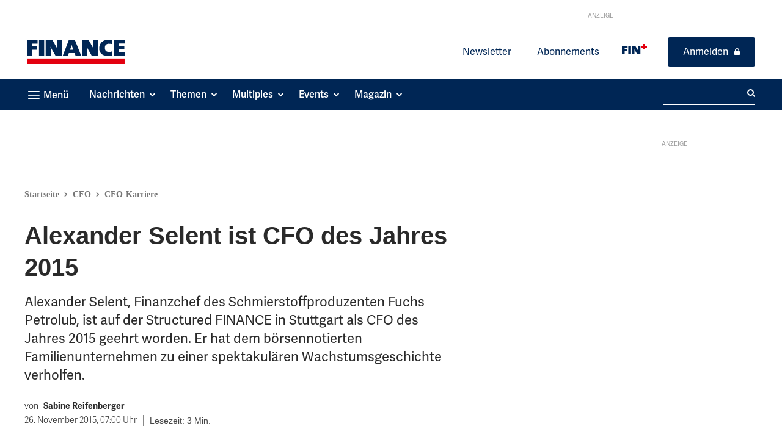

--- FILE ---
content_type: text/html; charset=utf-8
request_url: https://www.finance-magazin.de/cfo/cfo-karriere/alexander-selent-ist-cfo-des-jahres-2015-30797/
body_size: 68740
content:
<!doctype html >
<html lang="de">
<head>
    <meta charset="UTF-8" />
    <title>Alexander Selent ist CFO des Jahres 2015 - FINANCE</title>
    <meta name="viewport" content="width=device-width, initial-scale=1.0">
    <link rel="pingback" href="https://www.finance-magazin.de/xmlrpc.php" />
    
<!-- Author Meta Tags by Molongui Authorship, visit: https://wordpress.org/plugins/molongui-authorship/ -->
<meta name="author" content="Sabine Reifenberger">
<!-- /Molongui Authorship -->

<meta name='robots' content='index, follow, max-image-preview:large, max-snippet:-1, max-video-preview:-1' />
	<style>img:is([sizes="auto" i], [sizes^="auto," i]) { contain-intrinsic-size: 3000px 1500px }</style>
	<link rel="icon" type="image/png" href="https://www.finance-magazin.de/wp-content/uploads/2024/03/Favicon-white-FINANCE-03-2024.png"><link rel="apple-touch-icon" sizes="76x76" href="https://www.finance-magazin.de/wp-content/uploads/2023/11/FIN-Favicon-Blue-76px.png"/><link rel="apple-touch-icon" sizes="120x120" href="https://www.finance-magazin.de/wp-content/uploads/2023/11/FIN-Favicon-Blue-114px.png"/><link rel="apple-touch-icon" sizes="152x152" href="https://www.finance-magazin.de/wp-content/uploads/2023/11/FIN-Favicon-Blue-152x152-1.png"/><link rel="apple-touch-icon" sizes="114x114" href="https://www.finance-magazin.de/wp-content/uploads/2023/11/FIN-Favicon-Blue-120px.png"/><link rel="apple-touch-icon" sizes="144x144" href="https://www.finance-magazin.de/wp-content/uploads/2023/11/FIN-Favicon-Blue-144px.png"/>
	<!-- This site is optimized with the Yoast SEO plugin v26.7 - https://yoast.com/wordpress/plugins/seo/ -->
	<meta name="description" content="Alexander Selent, Finanzchef des Schmierstoffproduzenten Fuchs Petrolub, ist auf der Structured FINANCE in Stuttgart als CFO des Jahres 2015 geehrt worden." />
	<link rel="canonical" href="https://www.finance-magazin.de/cfo/cfo-karriere/alexander-selent-ist-cfo-des-jahres-2015-30797/" />
	<meta property="og:locale" content="de_DE" />
	<meta property="og:type" content="article" />
	<meta property="og:title" content="Alexander Selent ist CFO des Jahres 2015 - FINANCE" />
	<meta property="og:description" content="Alexander Selent, Finanzchef des Schmierstoffproduzenten Fuchs Petrolub, ist auf der Structured FINANCE in Stuttgart als CFO des Jahres 2015 geehrt worden." />
	<meta property="og:url" content="https://www.finance-magazin.de/cfo/cfo-karriere/alexander-selent-ist-cfo-des-jahres-2015-30797/" />
	<meta property="og:site_name" content="FINANCE" />
	<meta property="article:publisher" content="https://www.facebook.com/FINANCEMagazin" />
	<meta property="article:published_time" content="2015-11-26T06:00:00+00:00" />
	<meta property="article:modified_time" content="2021-09-10T17:54:35+00:00" />
	<meta property="og:image" content="https://www.finance-magazin.de/wp-content/uploads/2021/06/Alle_3_Preistraeger_A.jpg" />
	<meta property="og:image:width" content="880" />
	<meta property="og:image:height" content="383" />
	<meta property="og:image:type" content="image/jpeg" />
	<meta name="author" content="Sabine Reifenberger" />
	<meta name="twitter:card" content="summary_large_image" />
	<meta name="twitter:creator" content="@FINANCEMagazin" />
	<meta name="twitter:site" content="@FINANCEMagazin" />
	<meta name="twitter:label1" content="Geschrieben von" />
	<meta name="twitter:data1" content="Sabine Reifenberger" />
	<meta name="twitter:label2" content="Geschätzte Lesezeit" />
	<meta name="twitter:data2" content="3 Minuten" />
	<script type="application/ld+json" class="yoast-schema-graph">{
	    "@context": "https://schema.org",
	    "@graph": [
	        {
	            "@type": "Article",
	            "@id": "https://www.finance-magazin.de/cfo/cfo-karriere/alexander-selent-ist-cfo-des-jahres-2015-30797/#article",
	            "isPartOf": {
	                "@id": "https://www.finance-magazin.de/cfo/cfo-karriere/alexander-selent-ist-cfo-des-jahres-2015-30797/"
	            },
	            "author": {
	                "name": "Sabine Reifenberger",
	                "@id": "https://www.finance-magazin.de/#/schema/person/885fe299c276080d8cf923fdc338688c"
	            },
	            "headline": "Alexander Selent ist CFO des Jahres 2015",
	            "datePublished": "2015-11-26T06:00:00+00:00",
	            "dateModified": "2021-09-10T17:54:35+00:00",
	            "mainEntityOfPage": {
	                "@id": "https://www.finance-magazin.de/cfo/cfo-karriere/alexander-selent-ist-cfo-des-jahres-2015-30797/"
	            },
	            "wordCount": 682,
	            "publisher": {
	                "@id": "https://www.finance-magazin.de/#organization"
	            },
	            "image": {
	                "@id": "https://www.finance-magazin.de/cfo/cfo-karriere/alexander-selent-ist-cfo-des-jahres-2015-30797/#primaryimage"
	            },
	            "thumbnailUrl": "https://www.finance-magazin.de/wp-content/uploads/2021/06/Alle_3_Preistraeger_A.jpg",
	            "keywords": [
	                "t3_import"
	            ],
	            "articleSection": [
	                "CFO"
	            ],
	            "inLanguage": "de",
	            "copyrightYear": "2015",
	            "copyrightHolder": {
	                "@id": "https://www.finance-magazin.de/#organization"
	            }
	        },
	        {
	            "@type": "WebPage",
	            "@id": "https://www.finance-magazin.de/cfo/cfo-karriere/alexander-selent-ist-cfo-des-jahres-2015-30797/",
	            "url": "https://www.finance-magazin.de/cfo/cfo-karriere/alexander-selent-ist-cfo-des-jahres-2015-30797/",
	            "name": "Alexander Selent ist CFO des Jahres 2015 - FINANCE",
	            "isPartOf": {
	                "@id": "https://www.finance-magazin.de/#website"
	            },
	            "primaryImageOfPage": {
	                "@id": "https://www.finance-magazin.de/cfo/cfo-karriere/alexander-selent-ist-cfo-des-jahres-2015-30797/#primaryimage"
	            },
	            "image": {
	                "@id": "https://www.finance-magazin.de/cfo/cfo-karriere/alexander-selent-ist-cfo-des-jahres-2015-30797/#primaryimage"
	            },
	            "thumbnailUrl": "https://www.finance-magazin.de/wp-content/uploads/2021/06/Alle_3_Preistraeger_A.jpg",
	            "datePublished": "2015-11-26T06:00:00+00:00",
	            "dateModified": "2021-09-10T17:54:35+00:00",
	            "description": "Alexander Selent, Finanzchef des Schmierstoffproduzenten Fuchs Petrolub, ist auf der Structured FINANCE in Stuttgart als CFO des Jahres 2015 geehrt worden.",
	            "breadcrumb": {
	                "@id": "https://www.finance-magazin.de/cfo/cfo-karriere/alexander-selent-ist-cfo-des-jahres-2015-30797/#breadcrumb"
	            },
	            "inLanguage": "de",
	            "potentialAction": [
	                {
	                    "@type": "ReadAction",
	                    "target": [
	                        "https://www.finance-magazin.de/cfo/cfo-karriere/alexander-selent-ist-cfo-des-jahres-2015-30797/"
	                    ]
	                }
	            ]
	        },
	        {
	            "@type": "ImageObject",
	            "inLanguage": "de",
	            "@id": "https://www.finance-magazin.de/cfo/cfo-karriere/alexander-selent-ist-cfo-des-jahres-2015-30797/#primaryimage",
	            "url": "https://www.finance-magazin.de/wp-content/uploads/2021/06/Alle_3_Preistraeger_A.jpg",
	            "contentUrl": "https://www.finance-magazin.de/wp-content/uploads/2021/06/Alle_3_Preistraeger_A.jpg",
	            "width": 880,
	            "height": 383,
	            "caption": "FINANCE"
	        },
	        {
	            "@type": "BreadcrumbList",
	            "@id": "https://www.finance-magazin.de/cfo/cfo-karriere/alexander-selent-ist-cfo-des-jahres-2015-30797/#breadcrumb",
	            "itemListElement": [
	                {
	                    "@type": "ListItem",
	                    "position": 1,
	                    "name": "Startseite",
	                    "item": "https://www.finance-magazin.de/"
	                },
	                {
	                    "@type": "ListItem",
	                    "position": 2,
	                    "name": "CFO",
	                    "item": "https://www.finance-magazin.de/cfo/"
	                },
	                {
	                    "@type": "ListItem",
	                    "position": 3,
	                    "name": "CFO-Karriere",
	                    "item": "https://www.finance-magazin.de/themen/cfo-karriere/"
	                },
	                {
	                    "@type": "ListItem",
	                    "position": 4,
	                    "name": "Alexander Selent ist CFO des Jahres 2015"
	                }
	            ]
	        },
	        {
	            "@type": "WebSite",
	            "@id": "https://www.finance-magazin.de/#website",
	            "url": "https://www.finance-magazin.de/",
	            "name": "FINANCE",
	            "description": "für kluge Finanzentscheidungen",
	            "publisher": {
	                "@id": "https://www.finance-magazin.de/#organization"
	            },
	            "potentialAction": [
	                {
	                    "@type": "SearchAction",
	                    "target": {
	                        "@type": "EntryPoint",
	                        "urlTemplate": "https://www.finance-magazin.de/?s={search_term_string}"
	                    },
	                    "query-input": {
	                        "@type": "PropertyValueSpecification",
	                        "valueRequired": true,
	                        "valueName": "search_term_string"
	                    }
	                }
	            ],
	            "inLanguage": "de"
	        },
	        {
	            "@type": "Organization",
	            "@id": "https://www.finance-magazin.de/#organization",
	            "name": "FINANCE",
	            "url": "https://www.finance-magazin.de/",
	            "logo": {
	                "@type": "ImageObject",
	                "inLanguage": "de",
	                "@id": "https://www.finance-magazin.de/#/schema/logo/image/",
	                "url": "https://www.finance-magazin.de/wp-content/uploads/2021/07/FINANCE-Das-Magazin-fuer-Finanzchefs-Thumbnail-Beitragsbild.jpg",
	                "contentUrl": "https://www.finance-magazin.de/wp-content/uploads/2021/07/FINANCE-Das-Magazin-fuer-Finanzchefs-Thumbnail-Beitragsbild.jpg",
	                "width": 1200,
	                "height": 628,
	                "caption": "FINANCE"
	            },
	            "image": {
	                "@id": "https://www.finance-magazin.de/#/schema/logo/image/"
	            },
	            "sameAs": [
	                "https://www.facebook.com/FINANCEMagazin",
	                "https://x.com/FINANCEMagazin",
	                "https://de.linkedin.com/company/finance-magazin",
	                "https://www.youtube.com/channel/UCq_bQDNWoFBAx9Xm1XYFzkg",
	                "https://de.wikipedia.org/wiki/Finance_Magazin"
	            ]
	        },
	        {
	            "@type": "Person",
	            "@id": "https://www.finance-magazin.de/#/schema/person/885fe299c276080d8cf923fdc338688c",
	            "name": "Sabine Reifenberger",
	            "image": {
	                "@type": "ImageObject",
	                "inLanguage": "de",
	                "@id": "https://www.finance-magazin.de/#/schema/person/image/",
	                "url": "https://www.finance-magazin.de/wp-content/uploads/2021/04/csm_300pxVAR_3451_28da635ec5.jpg",
	                "contentUrl": "https://www.finance-magazin.de/wp-content/uploads/2021/04/csm_300pxVAR_3451_28da635ec5.jpg",
	                "caption": "Sabine Reifenberger"
	            },
	            "description": "Kontakt zur Redaktion",
	            "url": "https://www.finance-magazin.de/ueber-uns/redaktion/reifenberger/"
	        }
	    ]
	}</script>
	<!-- / Yoast SEO plugin. -->


<link rel='dns-prefetch' href='//ajax.googleapis.com' />
<link data-borlabs-cookie-style-blocker-id="google-fonts" data-borlabs-cookie-style-blocker-href='https://fonts.gstatic.com' crossorigin rel='preconnect' />
<link rel="alternate" type="application/rss+xml" title="FINANCE &raquo; Feed" href="https://www.finance-magazin.de/feed/" />
<link rel="alternate" type="application/rss+xml" title="FINANCE &raquo; Kommentar-Feed" href="https://www.finance-magazin.de/comments/feed/" />
<!-- www.finance-magazin.de is managing ads with Advanced Ads 2.0.16 – https://wpadvancedads.com/ --><!--noptimize--><script id="ad-ready">
			window.advanced_ads_ready=function(e,a){a=a||"complete";var d=function(e){return"interactive"===a?"loading"!==e:"complete"===e};d(document.readyState)?e():document.addEventListener("readystatechange",(function(a){d(a.target.readyState)&&e()}),{once:"interactive"===a})},window.advanced_ads_ready_queue=window.advanced_ads_ready_queue||[];		</script>
		<!--/noptimize--><style id='wp-emoji-styles-inline-css' type='text/css'>

	img.wp-smiley, img.emoji {
		display: inline !important;
		border: none !important;
		box-shadow: none !important;
		height: 1em !important;
		width: 1em !important;
		margin: 0 0.07em !important;
		vertical-align: -0.1em !important;
		background: none !important;
		padding: 0 !important;
	}
</style>
<link rel='stylesheet' id='wp-block-library-css' href='https://www.finance-magazin.de/wp-includes/css/dist/block-library/style.min.css?ver=6.8.3' type='text/css' media='all' />
<style id='classic-theme-styles-inline-css' type='text/css'>
/*! This file is auto-generated */
.wp-block-button__link{color:#fff;background-color:#32373c;border-radius:9999px;box-shadow:none;text-decoration:none;padding:calc(.667em + 2px) calc(1.333em + 2px);font-size:1.125em}.wp-block-file__button{background:#32373c;color:#fff;text-decoration:none}
</style>
<link rel='stylesheet' id='magnific-popup-css' href='https://www.finance-magazin.de/wp-content/plugins/gutentor/assets/library/magnific-popup/magnific-popup.min.css?ver=1.8.0' type='text/css' media='all' />
<link rel='stylesheet' id='slick-css' href='https://www.finance-magazin.de/wp-content/plugins/gutentor/assets/library/slick/slick.min.css?ver=1.8.1' type='text/css' media='all' />
<style id='filebird-block-filebird-gallery-style-inline-css' type='text/css'>
ul.filebird-block-filebird-gallery{margin:auto!important;padding:0!important;width:100%}ul.filebird-block-filebird-gallery.layout-grid{display:grid;grid-gap:20px;align-items:stretch;grid-template-columns:repeat(var(--columns),1fr);justify-items:stretch}ul.filebird-block-filebird-gallery.layout-grid li img{border:1px solid #ccc;box-shadow:2px 2px 6px 0 rgba(0,0,0,.3);height:100%;max-width:100%;-o-object-fit:cover;object-fit:cover;width:100%}ul.filebird-block-filebird-gallery.layout-masonry{-moz-column-count:var(--columns);-moz-column-gap:var(--space);column-gap:var(--space);-moz-column-width:var(--min-width);columns:var(--min-width) var(--columns);display:block;overflow:auto}ul.filebird-block-filebird-gallery.layout-masonry li{margin-bottom:var(--space)}ul.filebird-block-filebird-gallery li{list-style:none}ul.filebird-block-filebird-gallery li figure{height:100%;margin:0;padding:0;position:relative;width:100%}ul.filebird-block-filebird-gallery li figure figcaption{background:linear-gradient(0deg,rgba(0,0,0,.7),rgba(0,0,0,.3) 70%,transparent);bottom:0;box-sizing:border-box;color:#fff;font-size:.8em;margin:0;max-height:100%;overflow:auto;padding:3em .77em .7em;position:absolute;text-align:center;width:100%;z-index:2}ul.filebird-block-filebird-gallery li figure figcaption a{color:inherit}

</style>
<link data-minify="1" rel='stylesheet' id='fontawesome-css' href='https://www.finance-magazin.de/wp-content/cache/min/1/wp-content/plugins/gutentor/assets/library/fontawesome/css/all.min.css?ver=1768447790' type='text/css' media='all' />
<link data-minify="1" rel='stylesheet' id='wpness-grid-css' href='https://www.finance-magazin.de/wp-content/cache/min/1/wp-content/plugins/gutentor/assets/library/wpness-grid/wpness-grid.css?ver=1768447790' type='text/css' media='all' />
<link rel='stylesheet' id='animate-css' href='https://www.finance-magazin.de/wp-content/plugins/gutentor/assets/library/animatecss/animate.min.css?ver=3.7.2' type='text/css' media='all' />
<link rel='stylesheet' id='wp-components-css' href='https://www.finance-magazin.de/wp-includes/css/dist/components/style.min.css?ver=6.8.3' type='text/css' media='all' />
<link rel='stylesheet' id='wp-preferences-css' href='https://www.finance-magazin.de/wp-includes/css/dist/preferences/style.min.css?ver=6.8.3' type='text/css' media='all' />
<link rel='stylesheet' id='wp-block-editor-css' href='https://www.finance-magazin.de/wp-includes/css/dist/block-editor/style.min.css?ver=6.8.3' type='text/css' media='all' />
<link rel='stylesheet' id='wp-reusable-blocks-css' href='https://www.finance-magazin.de/wp-includes/css/dist/reusable-blocks/style.min.css?ver=6.8.3' type='text/css' media='all' />
<link rel='stylesheet' id='wp-patterns-css' href='https://www.finance-magazin.de/wp-includes/css/dist/patterns/style.min.css?ver=6.8.3' type='text/css' media='all' />
<link rel='stylesheet' id='wp-editor-css' href='https://www.finance-magazin.de/wp-includes/css/dist/editor/style.min.css?ver=6.8.3' type='text/css' media='all' />
<link data-minify="1" rel='stylesheet' id='gutentor-css' href='https://www.finance-magazin.de/wp-content/cache/min/1/wp-content/plugins/gutentor/dist/blocks.style.build.css?ver=1768447790' type='text/css' media='all' />
<style id='global-styles-inline-css' type='text/css'>
:root{--wp--preset--aspect-ratio--square: 1;--wp--preset--aspect-ratio--4-3: 4/3;--wp--preset--aspect-ratio--3-4: 3/4;--wp--preset--aspect-ratio--3-2: 3/2;--wp--preset--aspect-ratio--2-3: 2/3;--wp--preset--aspect-ratio--16-9: 16/9;--wp--preset--aspect-ratio--9-16: 9/16;--wp--preset--color--black: #000000;--wp--preset--color--cyan-bluish-gray: #abb8c3;--wp--preset--color--white: #ffffff;--wp--preset--color--pale-pink: #f78da7;--wp--preset--color--vivid-red: #cf2e2e;--wp--preset--color--luminous-vivid-orange: #ff6900;--wp--preset--color--luminous-vivid-amber: #fcb900;--wp--preset--color--light-green-cyan: #7bdcb5;--wp--preset--color--vivid-green-cyan: #00d084;--wp--preset--color--pale-cyan-blue: #8ed1fc;--wp--preset--color--vivid-cyan-blue: #0693e3;--wp--preset--color--vivid-purple: #9b51e0;--wp--preset--gradient--vivid-cyan-blue-to-vivid-purple: linear-gradient(135deg,rgba(6,147,227,1) 0%,rgb(155,81,224) 100%);--wp--preset--gradient--light-green-cyan-to-vivid-green-cyan: linear-gradient(135deg,rgb(122,220,180) 0%,rgb(0,208,130) 100%);--wp--preset--gradient--luminous-vivid-amber-to-luminous-vivid-orange: linear-gradient(135deg,rgba(252,185,0,1) 0%,rgba(255,105,0,1) 100%);--wp--preset--gradient--luminous-vivid-orange-to-vivid-red: linear-gradient(135deg,rgba(255,105,0,1) 0%,rgb(207,46,46) 100%);--wp--preset--gradient--very-light-gray-to-cyan-bluish-gray: linear-gradient(135deg,rgb(238,238,238) 0%,rgb(169,184,195) 100%);--wp--preset--gradient--cool-to-warm-spectrum: linear-gradient(135deg,rgb(74,234,220) 0%,rgb(151,120,209) 20%,rgb(207,42,186) 40%,rgb(238,44,130) 60%,rgb(251,105,98) 80%,rgb(254,248,76) 100%);--wp--preset--gradient--blush-light-purple: linear-gradient(135deg,rgb(255,206,236) 0%,rgb(152,150,240) 100%);--wp--preset--gradient--blush-bordeaux: linear-gradient(135deg,rgb(254,205,165) 0%,rgb(254,45,45) 50%,rgb(107,0,62) 100%);--wp--preset--gradient--luminous-dusk: linear-gradient(135deg,rgb(255,203,112) 0%,rgb(199,81,192) 50%,rgb(65,88,208) 100%);--wp--preset--gradient--pale-ocean: linear-gradient(135deg,rgb(255,245,203) 0%,rgb(182,227,212) 50%,rgb(51,167,181) 100%);--wp--preset--gradient--electric-grass: linear-gradient(135deg,rgb(202,248,128) 0%,rgb(113,206,126) 100%);--wp--preset--gradient--midnight: linear-gradient(135deg,rgb(2,3,129) 0%,rgb(40,116,252) 100%);--wp--preset--font-size--small: 11px;--wp--preset--font-size--medium: 20px;--wp--preset--font-size--large: 32px;--wp--preset--font-size--x-large: 42px;--wp--preset--font-size--regular: 15px;--wp--preset--font-size--larger: 50px;--wp--preset--spacing--20: 0.44rem;--wp--preset--spacing--30: 0.67rem;--wp--preset--spacing--40: 1rem;--wp--preset--spacing--50: 1.5rem;--wp--preset--spacing--60: 2.25rem;--wp--preset--spacing--70: 3.38rem;--wp--preset--spacing--80: 5.06rem;--wp--preset--shadow--natural: 6px 6px 9px rgba(0, 0, 0, 0.2);--wp--preset--shadow--deep: 12px 12px 50px rgba(0, 0, 0, 0.4);--wp--preset--shadow--sharp: 6px 6px 0px rgba(0, 0, 0, 0.2);--wp--preset--shadow--outlined: 6px 6px 0px -3px rgba(255, 255, 255, 1), 6px 6px rgba(0, 0, 0, 1);--wp--preset--shadow--crisp: 6px 6px 0px rgba(0, 0, 0, 1);}:where(.is-layout-flex){gap: 0.5em;}:where(.is-layout-grid){gap: 0.5em;}body .is-layout-flex{display: flex;}.is-layout-flex{flex-wrap: wrap;align-items: center;}.is-layout-flex > :is(*, div){margin: 0;}body .is-layout-grid{display: grid;}.is-layout-grid > :is(*, div){margin: 0;}:where(.wp-block-columns.is-layout-flex){gap: 2em;}:where(.wp-block-columns.is-layout-grid){gap: 2em;}:where(.wp-block-post-template.is-layout-flex){gap: 1.25em;}:where(.wp-block-post-template.is-layout-grid){gap: 1.25em;}.has-black-color{color: var(--wp--preset--color--black) !important;}.has-cyan-bluish-gray-color{color: var(--wp--preset--color--cyan-bluish-gray) !important;}.has-white-color{color: var(--wp--preset--color--white) !important;}.has-pale-pink-color{color: var(--wp--preset--color--pale-pink) !important;}.has-vivid-red-color{color: var(--wp--preset--color--vivid-red) !important;}.has-luminous-vivid-orange-color{color: var(--wp--preset--color--luminous-vivid-orange) !important;}.has-luminous-vivid-amber-color{color: var(--wp--preset--color--luminous-vivid-amber) !important;}.has-light-green-cyan-color{color: var(--wp--preset--color--light-green-cyan) !important;}.has-vivid-green-cyan-color{color: var(--wp--preset--color--vivid-green-cyan) !important;}.has-pale-cyan-blue-color{color: var(--wp--preset--color--pale-cyan-blue) !important;}.has-vivid-cyan-blue-color{color: var(--wp--preset--color--vivid-cyan-blue) !important;}.has-vivid-purple-color{color: var(--wp--preset--color--vivid-purple) !important;}.has-black-background-color{background-color: var(--wp--preset--color--black) !important;}.has-cyan-bluish-gray-background-color{background-color: var(--wp--preset--color--cyan-bluish-gray) !important;}.has-white-background-color{background-color: var(--wp--preset--color--white) !important;}.has-pale-pink-background-color{background-color: var(--wp--preset--color--pale-pink) !important;}.has-vivid-red-background-color{background-color: var(--wp--preset--color--vivid-red) !important;}.has-luminous-vivid-orange-background-color{background-color: var(--wp--preset--color--luminous-vivid-orange) !important;}.has-luminous-vivid-amber-background-color{background-color: var(--wp--preset--color--luminous-vivid-amber) !important;}.has-light-green-cyan-background-color{background-color: var(--wp--preset--color--light-green-cyan) !important;}.has-vivid-green-cyan-background-color{background-color: var(--wp--preset--color--vivid-green-cyan) !important;}.has-pale-cyan-blue-background-color{background-color: var(--wp--preset--color--pale-cyan-blue) !important;}.has-vivid-cyan-blue-background-color{background-color: var(--wp--preset--color--vivid-cyan-blue) !important;}.has-vivid-purple-background-color{background-color: var(--wp--preset--color--vivid-purple) !important;}.has-black-border-color{border-color: var(--wp--preset--color--black) !important;}.has-cyan-bluish-gray-border-color{border-color: var(--wp--preset--color--cyan-bluish-gray) !important;}.has-white-border-color{border-color: var(--wp--preset--color--white) !important;}.has-pale-pink-border-color{border-color: var(--wp--preset--color--pale-pink) !important;}.has-vivid-red-border-color{border-color: var(--wp--preset--color--vivid-red) !important;}.has-luminous-vivid-orange-border-color{border-color: var(--wp--preset--color--luminous-vivid-orange) !important;}.has-luminous-vivid-amber-border-color{border-color: var(--wp--preset--color--luminous-vivid-amber) !important;}.has-light-green-cyan-border-color{border-color: var(--wp--preset--color--light-green-cyan) !important;}.has-vivid-green-cyan-border-color{border-color: var(--wp--preset--color--vivid-green-cyan) !important;}.has-pale-cyan-blue-border-color{border-color: var(--wp--preset--color--pale-cyan-blue) !important;}.has-vivid-cyan-blue-border-color{border-color: var(--wp--preset--color--vivid-cyan-blue) !important;}.has-vivid-purple-border-color{border-color: var(--wp--preset--color--vivid-purple) !important;}.has-vivid-cyan-blue-to-vivid-purple-gradient-background{background: var(--wp--preset--gradient--vivid-cyan-blue-to-vivid-purple) !important;}.has-light-green-cyan-to-vivid-green-cyan-gradient-background{background: var(--wp--preset--gradient--light-green-cyan-to-vivid-green-cyan) !important;}.has-luminous-vivid-amber-to-luminous-vivid-orange-gradient-background{background: var(--wp--preset--gradient--luminous-vivid-amber-to-luminous-vivid-orange) !important;}.has-luminous-vivid-orange-to-vivid-red-gradient-background{background: var(--wp--preset--gradient--luminous-vivid-orange-to-vivid-red) !important;}.has-very-light-gray-to-cyan-bluish-gray-gradient-background{background: var(--wp--preset--gradient--very-light-gray-to-cyan-bluish-gray) !important;}.has-cool-to-warm-spectrum-gradient-background{background: var(--wp--preset--gradient--cool-to-warm-spectrum) !important;}.has-blush-light-purple-gradient-background{background: var(--wp--preset--gradient--blush-light-purple) !important;}.has-blush-bordeaux-gradient-background{background: var(--wp--preset--gradient--blush-bordeaux) !important;}.has-luminous-dusk-gradient-background{background: var(--wp--preset--gradient--luminous-dusk) !important;}.has-pale-ocean-gradient-background{background: var(--wp--preset--gradient--pale-ocean) !important;}.has-electric-grass-gradient-background{background: var(--wp--preset--gradient--electric-grass) !important;}.has-midnight-gradient-background{background: var(--wp--preset--gradient--midnight) !important;}.has-small-font-size{font-size: var(--wp--preset--font-size--small) !important;}.has-medium-font-size{font-size: var(--wp--preset--font-size--medium) !important;}.has-large-font-size{font-size: var(--wp--preset--font-size--large) !important;}.has-x-large-font-size{font-size: var(--wp--preset--font-size--x-large) !important;}
:where(.wp-block-post-template.is-layout-flex){gap: 1.25em;}:where(.wp-block-post-template.is-layout-grid){gap: 1.25em;}
:where(.wp-block-columns.is-layout-flex){gap: 2em;}:where(.wp-block-columns.is-layout-grid){gap: 2em;}
:root :where(.wp-block-pullquote){font-size: 1.5em;line-height: 1.6;}
</style>
<link data-minify="1" rel='stylesheet' id='px-multiples-calculatorjqueryui-css-css' href='https://www.finance-magazin.de/wp-content/cache/min/1/ajax/libs/jqueryui/1.13.3/themes/smoothness/jquery-ui.css?ver=1768447790' type='text/css' media='all' />
<link rel='stylesheet' id='global_multiple_bootstrap-css' href='https://www.finance-magazin.de/wp-content/plugins/px-multiples-calculator/public/css/vendor/bootstrap.min.css?ver=2.0.3' type='text/css' media='all' />
<link data-minify="1" rel='stylesheet' id='px-multiples-calculator-css' href='https://www.finance-magazin.de/wp-content/cache/min/1/wp-content/plugins/px-multiples-calculator/public/css/px-multiples-calculator-public.css?ver=1768447790' type='text/css' media='all' />
<link data-minify="1" rel='stylesheet' id='px-plenigo-favourites-css' href='https://www.finance-magazin.de/wp-content/cache/min/1/wp-content/plugins/px-plenigo-favourites/public/css/px-plenigo-favourites-public.css?ver=1768447790' type='text/css' media='all' />
<link rel='stylesheet' id='px-regwall-css' href='https://www.finance-magazin.de/wp-content/plugins/px-regwall/public/css/px-regwall-public.css?ver=1.2.3' type='text/css' media='all' />
<link rel='stylesheet' id='search-filter-plugin-styles-css' href='https://www.finance-magazin.de/wp-content/plugins/search-filter-pro/public/assets/css/search-filter.min.css?ver=2.5.21' type='text/css' media='all' />
<link data-minify="1" rel='stylesheet' id='td-plugin-multi-purpose-css' href='https://www.finance-magazin.de/wp-content/cache/min/1/wp-content/plugins/td-composer/td-multi-purpose/style.css?ver=1768447790' type='text/css' media='all' />
<link rel='stylesheet' id='borlabs-cookie-custom-css' href='https://www.finance-magazin.de/wp-content/cache/borlabs-cookie/1/borlabs-cookie-1-de.css?ver=3.3.23-20' type='text/css' media='all' />
<link rel='stylesheet' id='mdp-talker-css' href='https://www.finance-magazin.de/wp-content/plugins/talker/css/talker.min.css?ver=1.0.11' type='text/css' media='all' />
<style id='mdp-talker-inline-css' type='text/css'>

            .mdp-talker-wrapper{
                --mdp-talker-bg: rgba(241, 241, 241, 1);
            }
            
            .mdp-talker-wrapper{
                --mdp-talker-width: 100%;
            }
            /* mdp-talker-before */
.mdp-talker-wrapper .mdp-talker-before .mdp-talker-header p {
	font-size: 18px;
	font-weight: 700;
}

/* mdp-talker-after */
.mdp-talker-after {
	padding: 21px 0 0;
}
.mdp-talker-wrapper .mdp-talker-after .mdp-talker-note .gutentor-single-item {
	border-top: 1px solid #bbbbbb;
	padding-top: 10px;
}
.mdp-talker-wrapper .mdp-talker-after .mdp-talker-note .gutentor-single-item-title {
	display: inline;
	font-size: 12px;
	font-weight: 600;
	line-height: 18px;
	margin: 0;
}
.mdp-talker-wrapper .mdp-talker-after .mdp-talker-note .gutentor-accordion-heading {
	border: 0;
}
.mdp-talker-wrapper .mdp-talker-after .mdp-talker-note .gutentor-accordion-heading .gutentor-accordion-icon {
	font-size: 10px;
	position: relative;
	transform: none;
	right: -5px;
	top: -2px;
}
.mdp-talker-wrapper .mdp-talker-after .mdp-talker-note .gutentor-accordion-heading:not(.active) .gutentor-accordion-icon.open-icon {
	display: inline-block;
}
.mdp-talker-wrapper .mdp-talker-after .mdp-talker-note .gutentor-accordion-heading.active .gutentor-accordion-icon.close-icon {
	display: inline-block;
}
.mdp-talker-wrapper .mdp-talker-after .mdp-talker-note .gutentor-accordion-body {
	border: 0;
	padding: 0;
}
.mdp-talker-wrapper .mdp-talker-after .mdp-talker-note .gutentor-accordion-body p {
	font-size: 12px;
	line-height: 18px;
	margin-bottom: 0;
}
.mdp-talker-wrapper .mdp-talker-after .mdp-talker-note .gutentor-accordion-body p a {
	color: inherit;
	border-bottom: 1px solid;
	font-weight: 400;
	text-decoration: none !important;
}
.mdp-talker-wrapper .mdp-talker-after .mdp-talker-note .gutentor-accordion-body p a:hover {
	color: #7a7a7a;
}

/* play/pause button */
.mdp-talker-box.talker-rounded .mejs-controls {
	align-items: center;
	padding: 0;
}
.mdp-talker-box.talker-rounded .mejs-controls .mejs-button,
.mdp-talker-box.talker-rounded .mejs-controls .mejs-time,
.mdp-talker-box.talker-rounded .mejs-controls .mejs-time-rail {
	width: auto;
}
.mdp-talker-box.talker-rounded .mejs-controls .mejs-button.mejs-playpause-button button {
	background: none !important;
	background-color: transparent;
	border: 2px solid #222222;
	border-radius: 100px !important;
	width: 50px;
	height: 50px;
	position: relative;
	cursor: pointer;
	outline: none;
	margin: 0 20px 0 0;
}
.mdp-talker-box.talker-rounded .mejs-controls .mejs-button.mejs-playpause-button.mejs-play button:before,
.mdp-talker-box.talker-rounded .mejs-controls .mejs-button.mejs-playpause-button.mejs-replay button:before{
	content: '';
	position: absolute;
	top: 50%;
	left: 55%;
	transform: translate(-50%, -50%);
	width: 0;
	height: 0;
	border-top: 10px solid transparent;
	border-bottom: 10px solid transparent;
	border-left: 18px solid black;
	border-radius: 3px;
}

.mdp-talker-box.talker-rounded .mejs-controls .mejs-button.mejs-playpause-button.mejs-pause button:before,
.mdp-talker-box.talker-rounded .mejs-controls .mejs-button.mejs-playpause-button.mejs-pause button:after {
	content: '';
	position: absolute;
	top: 30%;
	bottom: 30%;
	width: 5px;
	background-color: black;
	border-radius: 100px;
}
.mdp-talker-box.talker-rounded .mejs-controls .mejs-button.mejs-playpause-button.mejs-pause button:before {
	left: 33%;
}
.mdp-talker-box.talker-rounded .mejs-controls .mejs-button.mejs-playpause-button.mejs-pause button:after {
	right: 33%;
}

/* volume */
.mdp-talker-box.talker-rounded .mejs-controls .mejs-volume-button,
.mdp-talker-box.talker-rounded .mejs-controls .mejs-horizontal-volume-slider {
	display: none !important;
}

/* time */
.mdp-talker-box.talker-rounded .mejs-controls .mejs-time {
	color: #222222;
	font-size: 14px;
}

/* time bar */
.mdp-talker-box.talker-rounded .mejs-controls .mejs-time-rail .mejs-time-hovered,
.mdp-talker-box.talker-rounded .mejs-controls .mejs-time-rail .mejs-time-float {
	display: none !important;
}
.mdp-talker-box.talker-rounded .mejs-controls .mejs-time-rail .mejs-time-total {
	background: #bbbbbb;
	height: 6px !important;
	margin-top: 8px !important;
}
.mdp-talker-box.talker-rounded .mejs-controls .mejs-time-rail .mejs-time-total .mejs-time-loaded {
	opacity: 0;
}
.mdp-talker-box.talker-rounded .mejs-controls .mejs-time-rail .mejs-time-total .mejs-time-current {
	background: #222222;
}
.mdp-talker-box.talker-rounded .mejs-controls .mejs-time-rail .mejs-time-total.mejs-time-current::before,
.mdp-talker-box.talker-rounded .mejs-controls .mejs-time-rail .mejs-time-total.mejs-time-current::after {
    border-radius: 100px !important;
}
.mdp-talker-box.talker-rounded .mejs-controls .mejs-time-rail .mejs-time-total .mejs-time-buffering,
.mdp-talker-box.talker-rounded .mejs-controls .mejs-time-rail .mejs-time-total .mejs-time-current,
.mdp-talker-box.talker-rounded .mejs-controls .mejs-time-rail .mejs-time-total .mejs-time-float,
.mdp-talker-box.talker-rounded .mejs-controls .mejs-time-rail .mejs-time-total .mejs-time-float-corner,
.mdp-talker-box.talker-rounded .mejs-controls .mejs-time-rail .mejs-time-total .mejs-time-float-current,
.mdp-talker-box.talker-rounded .mejs-controls .mejs-time-rail .mejs-time-total .mejs-time-hovered,
.mdp-talker-box.talker-rounded .mejs-controls .mejs-time-rail .mejs-time-total .mejs-time-loaded,
.mdp-talker-box.talker-rounded .mejs-controls .mejs-time-rail .mejs-time-total .mejs-time-marker {
	height: 6px !important;
}
.mdp-talker-box.talker-rounded .mejs-controls .mejs-time-rail * {
	border-radius: 100px;
}
.mdp-talker-box.talker-rounded .mejs-time-rail .mejs-time-handle-content {
	-webkit-transform: scale(1.2);
	-ms-transform: scale(1.2);
	transform: scale(1.2);
	background: #222222 !important;
	border-color: #222222 !important;
	top: -6px;
}

/* mdp-talker--speed */
.mdp-talker--speed {
    display: none !important;
}

/* mejs-speed */
.mdp-talker-box.talker-rounded .mejs-controls .mejs-speed {
  margin-left: 20px;
}
.mdp-talker-box.talker-rounded .mejs-controls .mejs-speed select {
  cursor: pointer;
  background: transparent !important;
  background-image: none !important;
  border: 1px solid !important;
  border-radius: 100px !important;
	box-sizing: border-box;
  -webkit-appearance: none;
  -moz-appearance: none;
  appearance: none;
  font-size: 13px;
  font-weight: 700;
  line-height: 25px;
  margin-top: 2px;
  padding: 0 5px;
  text-align: center;
  text-align-last: center;
  -webkit-text-align-last: center;
  -moz-text-align-last: center;
  display: flex;
  align-items: center;
  justify-content: center;
}

/* .mdp-talker-wrap.scroll-fixed */
.mdp-talker-wrap.scroll-fixed {
	background: #002655 !important;
	border-radius: 10px;
	box-shadow: 0 0 10px #3c3c3c45;
	bottom: 10px;
	margin-left: -25px;
	padding: 10px 15px !important;
	position: fixed;
	width: 100%;
	max-width: 762px;
	z-index: 9999;
}
.mdp-talker-wrap.scroll-fixed .mdp-talker-box {
  background: transparent;
}
.mdp-talker-wrap.scroll-fixed .mdp-talker-wrapper .mejs-inner .mejs-title {
	color: #ffffff;
	margin-left: 75px;
	margin-right: 0;
	margin-top: 0;
	font-weight: 700;
	white-space: nowrap;
	overflow: hidden;
	text-overflow: ellipsis;
}
.mdp-talker-wrap.scroll-fixed .mdp-talker-wrapper .mejs-inner .mejs-controls .mejs-button.mejs-playpause-button button {
  background: #ffffff !important;
	border: 2px solid #002655;
}
.mdp-talker-wrap.scroll-fixed .mdp-talker-wrapper .mejs-inner .mejs-controls .mejs-button.mejs-playpause-button.mejs-play button:before,
.mdp-talker-wrap.scroll-fixed .mdp-talker-wrapper .mejs-inner .mejs-controls .mejs-button.mejs-playpause-button.mejs-replay button:before {
  border-left: 18px solid #002655;
}
.mdp-talker-wrap.scroll-fixed .mdp-talker-wrapper .mejs-inner .mejs-controls .mejs-button.mejs-playpause-button.mejs-pause button:before,
.mdp-talker-wrap.scroll-fixed .mdp-talker-wrapper .mejs-inner .mejs-controls .mejs-button.mejs-playpause-button.mejs-pause button:after {
  background-color: #002655;
}
.mdp-talker-wrap.scroll-fixed .mdp-talker-wrapper .mejs-inner .mejs-controls .mejs-time {
  color: #ffffff;
}
.mdp-talker-wrap.scroll-fixed .mdp-talker-wrapper .mejs-inner .mejs-controls .mejs-speed select {
  color: #ffffff;
}
.mdp-talker-wrap.scroll-fixed .mdp-talker-wrapper .mejs-inner .mejs-controls .mejs-speed select option {
  color: #333333;
}
.mdp-talker-wrap.scroll-fixed .mdp-talker-wrapper .mejs-inner .mejs-controls .mejs-time-rail .mejs-time-handle-content {
  background: #ffffff !important;
  border-color: #ffffff !important;
}
.mdp-talker-wrap.scroll-fixed .mdp-talker-wrapper .mejs-inner .mejs-controls .mejs-time-rail .mejs-time-total .mejs-time-current {
  background: #5d7088;
}
.mdp-talker-wrap.scroll-fixed .mdp-talker-wrapper .mejs-inner .mejs-controls .mejs-speed,
.mdp-talker-wrap.scroll-fixed .mdp-talker-wrapper .mejs-inner .mejs-controls .mejs-time,
.mdp-talker-wrap.scroll-fixed .mdp-talker-wrapper .mejs-inner .mejs-controls .mejs-time-rail {
	margin-top: 30px;
}
.mdp-talker-wrap.scroll-fixed .mdp-talker-wrapper .mdp-talker-before,
.mdp-talker-wrap.scroll-fixed .mdp-talker-wrapper .mdp-talker-after {
	display: none;
}
@media screen and (max-width: 1199px) {
	.mdp-talker-wrap.scroll-fixed {
		width: calc(66.66666667% - 72px);
		max-width: 100%;
		bottom: 0;
	}
}
@media screen and (max-width: 1018px) {
	.mdp-talker-wrap.scroll-fixed {
		bottom: 0;
		border-radius: 0;
		padding: 10px 15px !important;
		width: 100%;
		max-width: 100%;
	}
	.mdp-talker-wrap.scroll-fixed .mdp-talker-wrapper .mejs-inner .mejs-title {
		margin-left: 65px;
	}
	.mdp-talker-wrap.scroll-fixed .mejs-controls .mejs-button.mejs-playpause-button button {
		margin: 0 10px 0 0;
	}
}
@media screen and (max-width: 767px) {
	.mdp-talker-wrap.scroll-fixed {
		margin-left: 0;
	}
}
</style>
<link data-minify="1" rel='stylesheet' id='td-theme-css' href='https://www.finance-magazin.de/wp-content/cache/min/1/wp-content/themes/Newspaper/style.css?ver=1768447790' type='text/css' media='all' />
<style id='td-theme-inline-css' type='text/css'>@media (max-width:767px){.td-header-desktop-wrap{display:none}}@media (min-width:767px){.td-header-mobile-wrap{display:none}}</style>
<link data-minify="1" rel='stylesheet' id='td-theme-child-css' href='https://www.finance-magazin.de/wp-content/cache/min/1/wp-content/themes/finance/style.css?ver=1768447790' type='text/css' media='all' />
<link data-minify="1" rel='stylesheet' id='font_awesome-css' href='https://www.finance-magazin.de/wp-content/cache/min/1/wp-content/plugins/td-composer/assets/fonts/font-awesome/font-awesome.css?ver=1768447790' type='text/css' media='all' />
<link data-minify="1" rel='stylesheet' id='open_iconic-css' href='https://www.finance-magazin.de/wp-content/cache/min/1/wp-content/plugins/td-composer/assets/fonts/open-iconic/open-iconic.css?ver=1768447790' type='text/css' media='all' />
<link data-minify="1" rel='stylesheet' id='td-legacy-framework-front-style-css' href='https://www.finance-magazin.de/wp-content/cache/min/1/wp-content/plugins/td-composer/legacy/Newspaper/assets/css/td_legacy_main.css?ver=1768447790' type='text/css' media='all' />
<link data-minify="1" rel='stylesheet' id='tdb_style_cloud_templates_front-css' href='https://www.finance-magazin.de/wp-content/cache/min/1/wp-content/plugins/td-cloud-library/assets/css/tdb_main.css?ver=1768447790' type='text/css' media='all' />
<link data-minify="1" rel='stylesheet' id='timed-content-css-css' href='https://www.finance-magazin.de/wp-content/cache/min/1/wp-content/plugins/timed-content/css/timed-content.css?ver=1768447790' type='text/css' media='all' />
<!--n2css--><!--n2js--><script type="text/javascript" src="https://www.finance-magazin.de/wp-includes/js/jquery/jquery.min.js?ver=3.7.1" id="jquery-core-js"></script>
<script type="text/javascript" src="https://www.finance-magazin.de/wp-includes/js/jquery/jquery-migrate.min.js?ver=3.4.1" id="jquery-migrate-js" data-rocket-defer defer></script>
<script type="text/javascript" id="file_uploads_nfpluginsettings-js-extra">
/* <![CDATA[ */
var params = {"clearLogRestUrl":"https:\/\/www.finance-magazin.de\/wp-json\/nf-file-uploads\/debug-log\/delete-all","clearLogButtonId":"file_uploads_clear_debug_logger","downloadLogRestUrl":"https:\/\/www.finance-magazin.de\/wp-json\/nf-file-uploads\/debug-log\/get-all","downloadLogButtonId":"file_uploads_download_debug_logger"};
/* ]]> */
</script>
<script data-minify="1" type="text/javascript" src="https://www.finance-magazin.de/wp-content/cache/min/1/wp-content/plugins/ninja-forms-uploads/assets/js/nfpluginsettings.js?ver=1768447790" id="file_uploads_nfpluginsettings-js" data-rocket-defer defer></script>
<script type="text/javascript" id="px-plenigo-favourites-js-extra">
/* <![CDATA[ */
var frontend_ajax_regwall = {"ajaxurl":"https:\/\/www.finance-magazin.de\/wp-admin\/admin-ajax.php"};
/* ]]> */
</script>
<script data-minify="1" type="text/javascript" src="https://www.finance-magazin.de/wp-content/cache/min/1/wp-content/plugins/px-plenigo-favourites/public/js/px-plenigo-favourites-public.js?ver=1768447790" id="px-plenigo-favourites-js" data-rocket-defer defer></script>
<script data-minify="1" type="text/javascript" src="https://www.finance-magazin.de/wp-content/cache/min/1/wp-content/plugins/px-regwall/public/js/px-regwall-public.js?ver=1768447790" id="px-regwall-js" data-rocket-defer defer></script>
<script type="text/javascript" id="search-filter-plugin-build-js-extra">
/* <![CDATA[ */
var SF_LDATA = {"ajax_url":"https:\/\/www.finance-magazin.de\/wp-admin\/admin-ajax.php","home_url":"https:\/\/www.finance-magazin.de\/","extensions":[]};
/* ]]> */
</script>
<script type="text/javascript" src="https://www.finance-magazin.de/wp-content/plugins/search-filter-pro/public/assets/js/search-filter-build.min.js?ver=2.5.21" id="search-filter-plugin-build-js" data-rocket-defer defer></script>
<script type="text/javascript" src="https://www.finance-magazin.de/wp-content/plugins/search-filter-pro/public/assets/js/chosen.jquery.min.js?ver=2.5.21" id="search-filter-plugin-chosen-js" data-rocket-defer defer></script>
<script type="text/javascript" id="advanced-ads-advanced-js-js-extra">
/* <![CDATA[ */
var advads_options = {"blog_id":"1","privacy":{"enabled":true,"custom-cookie-name":"borlabs-cookie","custom-cookie-value":"google-admanager","consent-method":"iab_tcf_20","state":"unknown"}};
/* ]]> */
</script>
<script type="text/javascript" src="https://www.finance-magazin.de/wp-content/plugins/advanced-ads/public/assets/js/advanced.min.js?ver=2.0.16" id="advanced-ads-advanced-js-js" data-rocket-defer defer></script>
<script data-no-optimize="1" data-no-minify="1" data-cfasync="false" type="text/javascript" src="https://www.finance-magazin.de/wp-content/plugins/borlabs-cookie/assets/javascript/borlabs-cookie-tcf-stub.min.js?ver=3.3.23" id="borlabs-cookie-stub-js"></script>
<script data-no-optimize="1" data-no-minify="1" data-cfasync="false" type="text/javascript" src="https://www.finance-magazin.de/wp-content/cache/borlabs-cookie/1/borlabs-cookie-config-de.json.js?ver=3.3.23-33" id="borlabs-cookie-config-js" data-rocket-defer defer></script>
<script data-no-optimize="1" data-no-minify="1" data-cfasync="false" type="text/javascript" src="https://www.finance-magazin.de/wp-content/plugins/borlabs-cookie/assets/javascript/borlabs-cookie-prioritize.min.js?ver=3.3.23" id="borlabs-cookie-prioritize-js"></script>
<script type="text/javascript" src="https://www.finance-magazin.de/wp-content/plugins/talker/js/talker.min.js?ver=1.0.11" id="mdp-talker-js" data-rocket-defer defer></script>
<script data-minify="1" type="text/javascript" src="https://www.finance-magazin.de/wp-content/cache/min/1/wp-content/themes/finance/js/google-admanager/google-admanager.js?ver=1768447790" id="google-admanager-js" data-rocket-defer defer></script>
<script type="text/javascript" src="https://www.finance-magazin.de/wp-content/themes/finance/js/borlabs-cookie/borlabs-cookie-custom.js?ver=1.0.0" id="borlabs-cookie-custom-js"></script>
<script data-minify="1" type="text/javascript" src="https://www.finance-magazin.de/wp-content/cache/min/1/wp-content/plugins/timed-content/js/timed-content.js?ver=1768447790" id="timed-content_js-js" data-rocket-defer defer></script>
<link rel="https://api.w.org/" href="https://www.finance-magazin.de/wp-json/" /><link rel="alternate" title="JSON" type="application/json" href="https://www.finance-magazin.de/wp-json/wp/v2/posts/30797" /><link rel="EditURI" type="application/rsd+xml" title="RSD" href="https://www.finance-magazin.de/xmlrpc.php?rsd" />
<meta name="generator" content="WordPress 6.8.3" />
<link rel='shortlink' href='https://www.finance-magazin.de/?p=30797' />
<link rel="alternate" title="oEmbed (JSON)" type="application/json+oembed" href="https://www.finance-magazin.de/wp-json/oembed/1.0/embed?url=https%3A%2F%2Fwww.finance-magazin.de%2Fcfo%2Fcfo-karriere%2Falexander-selent-ist-cfo-des-jahres-2015-30797%2F" />
<link rel="alternate" title="oEmbed (XML)" type="text/xml+oembed" href="https://www.finance-magazin.de/wp-json/oembed/1.0/embed?url=https%3A%2F%2Fwww.finance-magazin.de%2Fcfo%2Fcfo-karriere%2Falexander-selent-ist-cfo-des-jahres-2015-30797%2F&#038;format=xml" />
            <style>
                .molongui-disabled-link
                {
                    border-bottom: none !important;
                    text-decoration: none !important;
                    color: inherit !important;
                    cursor: inherit !important;
                }
                .molongui-disabled-link:hover,
                .molongui-disabled-link:hover span
                {
                    border-bottom: none !important;
                    text-decoration: none !important;
                    color: inherit !important;
                    cursor: inherit !important;
                }
            </style>
            
		<script>
	window.adobeDataLayer = window.adobeDataLayer || [];
	window.adobeDataLayer.push(
		{"at_property":"77e7f668-537e-b003-ba90-b0bf1e9f2438","base":{"url":"https:\/\/www.finance-magazin.de","environment":"Production","title":"FINANCE"},"checkout":"false","user":{"isLoggedin":"false","deviceType":"desktop"},"post":{"author":"Sabine Reifenberger","type":"post","format":"standard","uid":30797,"url":"https:\/\/www.finance-magazin.de\/cfo\/cfo-karriere\/alexander-selent-ist-cfo-des-jahres-2015-30797\/","slug":"alexander-selent-ist-cfo-des-jahres-2015","title":"Alexander Selent ist CFO des Jahres 2015","titleSeo":"Alexander Selent ist CFO des Jahres 2015 - FINANCE","date":{"firstPublication":"2015-11-26 07:11","firstPublicationTimestamp":1448521200,"lastModified":"2021-09-10 07:09","lastModifiedTimestamp":1631303675},"paywall":{"status":"false"},"regwall":{"status":"false"},"hasAudio":"false","hasSummary":"false","tax":{"category":"CFO","post_tag":"t3_import","themen":"CFO des Jahres,CFO-Karriere","categoryPrimary":"CFO"}}}	);
	</script>

		<script>
	function targetPageParams() {
		return {"at_property":"77e7f668-537e-b003-ba90-b0bf1e9f2438","base":{"url":"https:\/\/www.finance-magazin.de","environment":"Production","title":"FINANCE"},"checkout":"false","user":{"isLoggedin":"false","deviceType":"desktop"},"post":{"author":"Sabine Reifenberger","type":"post","format":"standard","uid":30797,"url":"https:\/\/www.finance-magazin.de\/cfo\/cfo-karriere\/alexander-selent-ist-cfo-des-jahres-2015-30797\/","slug":"alexander-selent-ist-cfo-des-jahres-2015","title":"Alexander Selent ist CFO des Jahres 2015","titleSeo":"Alexander Selent ist CFO des Jahres 2015 - FINANCE","date":{"firstPublication":"2015-11-26 07:11","firstPublicationTimestamp":1448521200,"lastModified":"2021-09-10 07:09","lastModifiedTimestamp":1631303675},"paywall":{"status":"false"},"regwall":{"status":"false"},"hasAudio":"false","hasSummary":"false","tax":{"category":"CFO","post_tag":"t3_import","themen":"CFO des Jahres,CFO-Karriere","categoryPrimary":"CFO"}}};
	};
	</script>

	
		<script>
	window.hj=window.hj||function(){(hj.q=hj.q||[]).push(arguments)};
	var userId = null;
	window.hj('identify', userId, {
		"at_property":"77e7f668-537e-b003-ba90-b0bf1e9f2438","base.url":"https://www.finance-magazin.de","base.environment":"Production","base.title":"FINANCE","checkout":"false","user.isLoggedin":"false","user.deviceType":"desktop","post.author":"Sabine Reifenberger","post.type":"post","post.format":"standard","post.uid":"30797","post.url":"https://www.finance-magazin.de/cfo/cfo-karriere/alexander-selent-ist-cfo-des-jahres-2015-30797/","post.slug":"alexander-selent-ist-cfo-des-jahres-2015","post.title":"Alexander Selent ist CFO des Jahres 2015","post.titleSeo":"Alexander Selent ist CFO des Jahres 2015 - FINANCE","post.date.firstPublication":"2015-11-26 07:11","post.date.firstPublicationTimestamp":"1448521200","post.date.lastModified":"2021-09-10 07:09","post.date.lastModifiedTimestamp":"1631303675","post.paywall.status":"false","post.regwall.status":"false","post.hasAudio":"false","post.hasSummary":"false","post.tax.category":"CFO","post.tax.post_tag":"t3_import","post.tax.themen":"CFO des Jahres,CFO-Karriere","post.tax.categoryPrimary":"CFO",	});
	</script>

		<script>
	window.addEventListener('borlabs-cookie-handle-unblock', function() {
		if (window.BorlabsCookie.Consents.hasConsent('microsoft-clarity-universal', 'statistics')) {
			window.clarity("set", "at_property", "77e7f668-537e-b003-ba90-b0bf1e9f2438");window.clarity("set", "base.url", "https://www.finance-magazin.de");window.clarity("set", "base.environment", "Production");window.clarity("set", "base.title", "FINANCE");window.clarity("set", "checkout", "false");window.clarity("set", "user.isLoggedin", "false");window.clarity("set", "user.deviceType", "desktop");window.clarity("set", "post.author", "Sabine Reifenberger");window.clarity("set", "post.type", "post");window.clarity("set", "post.format", "standard");window.clarity("set", "post.uid", "30797");window.clarity("set", "post.url", "https://www.finance-magazin.de/cfo/cfo-karriere/alexander-selent-ist-cfo-des-jahres-2015-30797/");window.clarity("set", "post.slug", "alexander-selent-ist-cfo-des-jahres-2015");window.clarity("set", "post.title", "Alexander Selent ist CFO des Jahres 2015");window.clarity("set", "post.titleSeo", "Alexander Selent ist CFO des Jahres 2015 - FINANCE");window.clarity("set", "post.date.firstPublication", "2015-11-26 07:11");window.clarity("set", "post.date.firstPublicationTimestamp", "1448521200");window.clarity("set", "post.date.lastModified", "2021-09-10 07:09");window.clarity("set", "post.date.lastModifiedTimestamp", "1631303675");window.clarity("set", "post.paywall.status", "false");window.clarity("set", "post.regwall.status", "false");window.clarity("set", "post.hasAudio", "false");window.clarity("set", "post.hasSummary", "false");window.clarity("set", "post.tax.category", "CFO");window.clarity("set", "post.tax.post_tag", "t3_import");window.clarity("set", "post.tax.themen", "CFO des Jahres,CFO-Karriere");window.clarity("set", "post.tax.categoryPrimary", "CFO");		}
	});
	</script>
	
		<script>
	var $uid = '30797';
	var $url = 'https://www.finance-magazin.de/cfo/cfo-karriere/alexander-selent-ist-cfo-des-jahres-2015-30797/';
	$url = $url.replace(/https?:\/\/[^\/]+/i, ''); // make url relative, cause DFP supports only 40 chars max
	var $domain = 'www.finance-magazin.de';
	var $article_title = 'Alexander Selent ist CFO des Jahres 2015';
	var $ressort = 'CFO';
	var $applicationContext = 'Production';
	
	// add categories
	var $categories_ressorts = [];
		$categories_ressorts.push('CFO');
	var $categories_themen = [];
		$categories_themen.push('CFO des Jahres', 'CFO-Karriere');
	var $categories_koepfe = [];
		$categories_koepfe.push();
	var $categories_unternehmen = [];
		$categories_unternehmen.push();
	</script>
                <style id="borlabs-cookie-no-pur">
				/***
				 * borlabs cookie custom - details
				 ***/
				
				/* custom - details - brlbs-cmpnt-card */
				#BorlabsCookieBox .brlbs-cmpnt-dialog-iabtcf-details .sm\:brlbs-flex input,
				.brlbs-cmpnt-container .brlbs-cmpnt-dialog-iabtcf-details .sm\:brlbs-flex input {
					display: none !important;
				}
				#BorlabsCookieBox .brlbs-cmpnt-dialog-iabtcf-details .brlbs-cmpnt-card .sm\:brlbs-flex label,
				.brlbs-cmpnt-container .brlbs-cmpnt-dialog-iabtcf-details .brlbs-cmpnt-card .sm\:brlbs-flex label {
					padding: 0;
				}
				/* custom - details - brlbs-cmpnt-selection-controls */
				#BorlabsCookieBox .brlbs-cmpnt-dialog-iabtcf-details .brlbs-cmpnt-selection-controls button {
				    display: none !important;
				}
				/* custom - details - brlbs-cmpnt-list-item-controls-container */
				#BorlabsCookieBox .brlbs-cmpnt-dialog-iabtcf-details .brlbs-cmpnt-list-item-controls-container .brlbs-pl-2 {
					display: none !important;
				}
				/* custom - details - CookieBoxSaveButton */
				#BorlabsCookieBox .brlbs-cmpnt-dialog-iabtcf-details #CookieBoxSaveButton {
					display: none !important;
				}
				/* custom - details - brlbs-btn-accept-only-essential */
				#BorlabsCookieBox .brlbs-cmpnt-dialog-iabtcf-details .brlbs-btn-accept-only-essential {
    				display: none !important;
				}
            </style>
                <script>
        window.tdb_global_vars = {"wpRestUrl":"https:\/\/www.finance-magazin.de\/wp-json\/","permalinkStructure":"\/%category%\/%postname%-%post_id%\/"};
        window.tdb_p_autoload_vars = {"isAjax":false,"isAdminBarShowing":false,"autoloadStatus":"off","origPostEditUrl":null};
    </script>
    
    <style id="tdb-global-colors">:root{--accent-color:#fff;--rot:#e3000f;--blau:#00234B;--hellgrau:#f1f1f1;--schwarz-hover:#6a6a6a;--title-color:#2a2a2a;--blau-hover:#8091a5}</style>

    
	<script data-borlabs-cookie-script-blocker-ignore>
if ('{{ iab-tcf-enabled }}' === '1' && ('0' === '1' || '1' === '1')) {
	window['gtag_enable_tcf_support'] = true;
}
window.dataLayer = window.dataLayer || [];
function gtag(){dataLayer.push(arguments);}
gtag('set', 'developer_id.dYjRjMm', true);
if('0' === '1' || '1' === '1') {
	if (window.BorlabsCookieGoogleConsentModeDefaultSet !== true) {
        let getCookieValue = function (name) {
            return document.cookie.match('(^|;)\\s*' + name + '\\s*=\\s*([^;]+)')?.pop() || '';
        };
        let cookieValue = getCookieValue('borlabs-cookie-gcs');
        let consentsFromCookie = {};
        if (cookieValue !== '') {
            consentsFromCookie = JSON.parse(decodeURIComponent(cookieValue));
        }
        let defaultValues = {
            'ad_storage': 'denied',
            'ad_user_data': 'denied',
            'ad_personalization': 'denied',
            'analytics_storage': 'denied',
            'functionality_storage': 'denied',
            'personalization_storage': 'denied',
            'security_storage': 'denied',
            'wait_for_update': 500,
        };
        gtag('consent', 'default', { ...defaultValues, ...consentsFromCookie });
    }
    window.BorlabsCookieGoogleConsentModeDefaultSet = true;
    let borlabsCookieConsentChangeHandler = function () {
        window.dataLayer = window.dataLayer || [];
        if (typeof gtag !== 'function') { function gtag(){dataLayer.push(arguments);} }

        let getCookieValue = function (name) {
            return document.cookie.match('(^|;)\\s*' + name + '\\s*=\\s*([^;]+)')?.pop() || '';
        };
        let cookieValue = getCookieValue('borlabs-cookie-gcs');
        let consentsFromCookie = {};
        if (cookieValue !== '') {
            consentsFromCookie = JSON.parse(decodeURIComponent(cookieValue));
        }

        consentsFromCookie.ad_storage = BorlabsCookie.Consents.hasConsent('google-ads') ? 'granted' : 'denied';
		consentsFromCookie.ad_user_data = BorlabsCookie.Consents.hasConsent('google-ads') ? 'granted' : 'denied';
		consentsFromCookie.ad_personalization = BorlabsCookie.Consents.hasConsent('google-ads') ? 'granted' : 'denied';

        BorlabsCookie.CookieLibrary.setCookie(
            'borlabs-cookie-gcs',
            JSON.stringify(consentsFromCookie),
            BorlabsCookie.Settings.automaticCookieDomainAndPath.value ? '' : BorlabsCookie.Settings.cookieDomain.value,
            BorlabsCookie.Settings.cookiePath.value,
            BorlabsCookie.Cookie.getPluginCookie().expires,
            BorlabsCookie.Settings.cookieSecure.value,
            BorlabsCookie.Settings.cookieSameSite.value
        );
    }
    document.addEventListener('borlabs-cookie-consent-saved', borlabsCookieConsentChangeHandler);
    document.addEventListener('borlabs-cookie-handle-unblock', borlabsCookieConsentChangeHandler);
}
if('0' === '1') {
    gtag("js", new Date());

    gtag("config", "AW-995202535");

    (function (w, d, s, i) {
    var f = d.getElementsByTagName(s)[0],
        j = d.createElement(s);
    j.async = true;
    j.src =
        "https://www.googletagmanager.com/gtag/js?id=" + i;
    f.parentNode.insertBefore(j, f);
    })(window, document, "script", "AW-995202535");
}
</script><script data-borlabs-cookie-script-blocker-ignore>
if ('{{ iab-tcf-enabled }}' === '1' && ('0' === '1' || '1' === '1')) {
    window['gtag_enable_tcf_support'] = true;
}
window.dataLayer = window.dataLayer || [];
if (typeof gtag !== 'function') {
    function gtag() {
        dataLayer.push(arguments);
    }
}
gtag('set', 'developer_id.dYjRjMm', true);
if ('0' === '1' || '1' === '1') {
    if (window.BorlabsCookieGoogleConsentModeDefaultSet !== true) {
        let getCookieValue = function (name) {
            return document.cookie.match('(^|;)\\s*' + name + '\\s*=\\s*([^;]+)')?.pop() || '';
        };
        let cookieValue = getCookieValue('borlabs-cookie-gcs');
        let consentsFromCookie = {};
        if (cookieValue !== '') {
            consentsFromCookie = JSON.parse(decodeURIComponent(cookieValue));
        }
        let defaultValues = {
            'ad_storage': 'denied',
            'ad_user_data': 'denied',
            'ad_personalization': 'denied',
            'analytics_storage': 'denied',
            'functionality_storage': 'denied',
            'personalization_storage': 'denied',
            'security_storage': 'denied',
            'wait_for_update': 500,
        };
        gtag('consent', 'default', { ...defaultValues, ...consentsFromCookie });
    }
    window.BorlabsCookieGoogleConsentModeDefaultSet = true;
    let borlabsCookieConsentChangeHandler = function () {
        window.dataLayer = window.dataLayer || [];
        if (typeof gtag !== 'function') { function gtag(){dataLayer.push(arguments);} }

        let getCookieValue = function (name) {
            return document.cookie.match('(^|;)\\s*' + name + '\\s*=\\s*([^;]+)')?.pop() || '';
        };
        let cookieValue = getCookieValue('borlabs-cookie-gcs');
        let consentsFromCookie = {};
        if (cookieValue !== '') {
            consentsFromCookie = JSON.parse(decodeURIComponent(cookieValue));
        }

        consentsFromCookie.analytics_storage = BorlabsCookie.Consents.hasConsent('google-analytics') ? 'granted' : 'denied';

        BorlabsCookie.CookieLibrary.setCookie(
            'borlabs-cookie-gcs',
            JSON.stringify(consentsFromCookie),
            BorlabsCookie.Settings.automaticCookieDomainAndPath.value ? '' : BorlabsCookie.Settings.cookieDomain.value,
            BorlabsCookie.Settings.cookiePath.value,
            BorlabsCookie.Cookie.getPluginCookie().expires,
            BorlabsCookie.Settings.cookieSecure.value,
            BorlabsCookie.Settings.cookieSameSite.value
        );
    }
    document.addEventListener('borlabs-cookie-consent-saved', borlabsCookieConsentChangeHandler);
    document.addEventListener('borlabs-cookie-handle-unblock', borlabsCookieConsentChangeHandler);
}
if ('0' === '1') {
    gtag("js", new Date());
    gtag("config", "G-TH30WM1PPW", {"anonymize_ip": true});

    (function (w, d, s, i) {
        var f = d.getElementsByTagName(s)[0],
            j = d.createElement(s);
        j.async = true;
        j.src =
            "https://www.googletagmanager.com/gtag/js?id=" + i;
        f.parentNode.insertBefore(j, f);
    })(window, document, "script", "G-TH30WM1PPW");
}
</script><script data-no-optimize="1" data-no-minify="1" data-cfasync="false" data-borlabs-cookie-script-blocker-ignore>
    (function () {
        if ('{{ iab-tcf-enabled }}' === '1' && '1' === '1') {
            window['gtag_enable_tcf_support'] = true;
        }
        window.dataLayer = window.dataLayer || [];
        if (typeof window.gtag !== 'function') {
            window.gtag = function () {
                window.dataLayer.push(arguments);
            };
        }
        gtag('set', 'developer_id.dYjRjMm', true);
        if ('1' === '1') {
            let getCookieValue = function (name) {
                return document.cookie.match('(^|;)\\s*' + name + '\\s*=\\s*([^;]+)')?.pop() || '';
            };
            const gtmRegionsData = '{{ google-tag-manager-cm-regional-defaults }}';
            let gtmRegions = [];
            if (gtmRegionsData !== '\{\{ google-tag-manager-cm-regional-defaults \}\}') {
                gtmRegions = JSON.parse(gtmRegionsData);
            }
            let defaultRegion = null;
            for (let gtmRegionIndex in gtmRegions) {
                let gtmRegion = gtmRegions[gtmRegionIndex];
                if (gtmRegion['google-tag-manager-cm-region'] === '') {
                    defaultRegion = gtmRegion;
                } else {
                    gtag('consent', 'default', {
                        'ad_storage': gtmRegion['google-tag-manager-cm-default-ad-storage'],
                        'ad_user_data': gtmRegion['google-tag-manager-cm-default-ad-user-data'],
                        'ad_personalization': gtmRegion['google-tag-manager-cm-default-ad-personalization'],
                        'analytics_storage': gtmRegion['google-tag-manager-cm-default-analytics-storage'],
                        'functionality_storage': gtmRegion['google-tag-manager-cm-default-functionality-storage'],
                        'personalization_storage': gtmRegion['google-tag-manager-cm-default-personalization-storage'],
                        'security_storage': gtmRegion['google-tag-manager-cm-default-security-storage'],
                        'region': gtmRegion['google-tag-manager-cm-region'].toUpperCase().split(','),
						'wait_for_update': 500,
                    });
                }
            }
            let cookieValue = getCookieValue('borlabs-cookie-gcs');
            let consentsFromCookie = {};
            if (cookieValue !== '') {
                consentsFromCookie = JSON.parse(decodeURIComponent(cookieValue));
            }
            let defaultValues = {
                'ad_storage': defaultRegion === null ? 'denied' : defaultRegion['google-tag-manager-cm-default-ad-storage'],
                'ad_user_data': defaultRegion === null ? 'denied' : defaultRegion['google-tag-manager-cm-default-ad-user-data'],
                'ad_personalization': defaultRegion === null ? 'denied' : defaultRegion['google-tag-manager-cm-default-ad-personalization'],
                'analytics_storage': defaultRegion === null ? 'denied' : defaultRegion['google-tag-manager-cm-default-analytics-storage'],
                'functionality_storage': defaultRegion === null ? 'denied' : defaultRegion['google-tag-manager-cm-default-functionality-storage'],
                'personalization_storage': defaultRegion === null ? 'denied' : defaultRegion['google-tag-manager-cm-default-personalization-storage'],
                'security_storage': defaultRegion === null ? 'denied' : defaultRegion['google-tag-manager-cm-default-security-storage'],
                'wait_for_update': 500,
            };
            gtag('consent', 'default', {...defaultValues, ...consentsFromCookie});
            gtag('set', 'ads_data_redaction', true);
        }

        if ('0' === '1') {
            let url = new URL(window.location.href);

            if ((url.searchParams.has('gtm_debug') && url.searchParams.get('gtm_debug') !== '') || document.cookie.indexOf('__TAG_ASSISTANT=') !== -1 || document.documentElement.hasAttribute('data-tag-assistant-present')) {
                /* GTM block start */
                (function(w,d,s,l,i){w[l]=w[l]||[];w[l].push({'gtm.start':
                        new Date().getTime(),event:'gtm.js'});var f=d.getElementsByTagName(s)[0],
                    j=d.createElement(s),dl=l!='dataLayer'?'&l='+l:'';j.async=true;j.src=
                    'https://www.googletagmanager.com/gtm.js?id='+i+dl;f.parentNode.insertBefore(j,f);
                })(window,document,'script','dataLayer','GTM-PSDSBXW');
                /* GTM block end */
            } else {
                /* GTM block start */
                (function(w,d,s,l,i){w[l]=w[l]||[];w[l].push({'gtm.start':
                        new Date().getTime(),event:'gtm.js'});var f=d.getElementsByTagName(s)[0],
                    j=d.createElement(s),dl=l!='dataLayer'?'&l='+l:'';j.async=true;j.src=
                    '{{ upload-dir }}/' + i + '.js?ver={{ gtm-local-cache-version }}';f.parentNode.insertBefore(j,f);
                })(window,document,'script','dataLayer','GTM-PSDSBXW');
                /* GTM block end */
            }
        }


        let borlabsCookieConsentChangeHandler = function () {
            window.dataLayer = window.dataLayer || [];
            if (typeof window.gtag !== 'function') {
                window.gtag = function() {
                    window.dataLayer.push(arguments);
                };
            }

            let consents = BorlabsCookie.Cookie.getPluginCookie().consents;

            if ('1' === '1') {
                let gtmConsents = {};
                let customConsents = {};

				let services = BorlabsCookie.Services._services;

				for (let service in services) {
					if (service !== 'borlabs-cookie') {
						customConsents['borlabs_cookie_' + service.replaceAll('-', '_')] = BorlabsCookie.Consents.hasConsent(service) ? 'granted' : 'denied';
					}
				}

                if ('{{ iab-tcf-enabled }}' === '1') {
                    gtmConsents = {
                        'analytics_storage': BorlabsCookie.Consents.hasConsentForServiceGroup('statistics') === true ? 'granted' : 'denied',
                        'functionality_storage': BorlabsCookie.Consents.hasConsentForServiceGroup('statistics') === true ? 'granted' : 'denied',
                        'personalization_storage': BorlabsCookie.Consents.hasConsentForServiceGroup('marketing') === true ? 'granted' : 'denied',
                        'security_storage': BorlabsCookie.Consents.hasConsentForServiceGroup('statistics') === true ? 'granted' : 'denied',
                    };
                } else {
                    gtmConsents = {
                        'ad_storage': BorlabsCookie.Consents.hasConsentForServiceGroup('marketing') === true ? 'granted' : 'denied',
                        'ad_user_data': BorlabsCookie.Consents.hasConsentForServiceGroup('marketing') === true ? 'granted' : 'denied',
                        'ad_personalization': BorlabsCookie.Consents.hasConsentForServiceGroup('marketing') === true ? 'granted' : 'denied',
                        'analytics_storage': BorlabsCookie.Consents.hasConsentForServiceGroup('statistics') === true ? 'granted' : 'denied',
                        'functionality_storage': BorlabsCookie.Consents.hasConsentForServiceGroup('statistics') === true ? 'granted' : 'denied',
                        'personalization_storage': BorlabsCookie.Consents.hasConsentForServiceGroup('marketing') === true ? 'granted' : 'denied',
                        'security_storage': BorlabsCookie.Consents.hasConsentForServiceGroup('statistics') === true ? 'granted' : 'denied',
                    };
                }
                BorlabsCookie.CookieLibrary.setCookie(
                    'borlabs-cookie-gcs',
                    JSON.stringify(gtmConsents),
                    BorlabsCookie.Settings.automaticCookieDomainAndPath.value ? '' : BorlabsCookie.Settings.cookieDomain.value,
                    BorlabsCookie.Settings.cookiePath.value,
                    BorlabsCookie.Cookie.getPluginCookie().expires,
                    BorlabsCookie.Settings.cookieSecure.value,
                    BorlabsCookie.Settings.cookieSameSite.value
                );
                gtag('consent', 'update', {...gtmConsents, ...customConsents});
            }


            for (let serviceGroup in consents) {
                for (let service of consents[serviceGroup]) {
                    if (!window.BorlabsCookieGtmPackageSentEvents.includes(service) && service !== 'borlabs-cookie') {
                        window.dataLayer.push({
                            event: 'borlabs-cookie-opt-in-' + service,
                        });
                        window.BorlabsCookieGtmPackageSentEvents.push(service);
                    }
                }
            }
            let afterConsentsEvent = document.createEvent('Event');
            afterConsentsEvent.initEvent('borlabs-cookie-google-tag-manager-after-consents', true, true);
            document.dispatchEvent(afterConsentsEvent);
        };
        window.BorlabsCookieGtmPackageSentEvents = [];
        document.addEventListener('borlabs-cookie-consent-saved', borlabsCookieConsentChangeHandler);
        document.addEventListener('borlabs-cookie-handle-unblock', borlabsCookieConsentChangeHandler);
    })();
</script>		<script type="text/javascript">
			var advadsCfpQueue = [];
			var advadsCfpAd = function( adID ) {
				if ( 'undefined' === typeof advadsProCfp ) {
					advadsCfpQueue.push( adID )
				} else {
					advadsProCfp.addElement( adID )
				}
			}
		</script>
		<script id="mdp-talker-speakable" type="application/ld+json">{
    "@context": "https://schema.org/",
    "@type": "Article",
    "name": "Alexander Selent ist CFO des Jahres 2015",
    "speakable":
        {
            "@type": "SpeakableSpecification",
            "cssSelector": [
                "main h1",
                ".entry-content > p:first-of-type"
            ]
        },
    "url": "https://www.finance-magazin.de/cfo/cfo-karriere/alexander-selent-ist-cfo-des-jahres-2015-30797/"
}</script>
<!-- JS generated by theme -->

<script type="text/javascript" id="td-generated-header-js">
    
    

	    var tdBlocksArray = []; //here we store all the items for the current page

	    // td_block class - each ajax block uses a object of this class for requests
	    function tdBlock() {
		    this.id = '';
		    this.block_type = 1; //block type id (1-234 etc)
		    this.atts = '';
		    this.td_column_number = '';
		    this.td_current_page = 1; //
		    this.post_count = 0; //from wp
		    this.found_posts = 0; //from wp
		    this.max_num_pages = 0; //from wp
		    this.td_filter_value = ''; //current live filter value
		    this.is_ajax_running = false;
		    this.td_user_action = ''; // load more or infinite loader (used by the animation)
		    this.header_color = '';
		    this.ajax_pagination_infinite_stop = ''; //show load more at page x
	    }

        // td_js_generator - mini detector
        ( function () {
            var htmlTag = document.getElementsByTagName("html")[0];

	        if ( navigator.userAgent.indexOf("MSIE 10.0") > -1 ) {
                htmlTag.className += ' ie10';
            }

            if ( !!navigator.userAgent.match(/Trident.*rv\:11\./) ) {
                htmlTag.className += ' ie11';
            }

	        if ( navigator.userAgent.indexOf("Edge") > -1 ) {
                htmlTag.className += ' ieEdge';
            }

            if ( /(iPad|iPhone|iPod)/g.test(navigator.userAgent) ) {
                htmlTag.className += ' td-md-is-ios';
            }

            var user_agent = navigator.userAgent.toLowerCase();
            if ( user_agent.indexOf("android") > -1 ) {
                htmlTag.className += ' td-md-is-android';
            }

            if ( -1 !== navigator.userAgent.indexOf('Mac OS X')  ) {
                htmlTag.className += ' td-md-is-os-x';
            }

            if ( /chrom(e|ium)/.test(navigator.userAgent.toLowerCase()) ) {
               htmlTag.className += ' td-md-is-chrome';
            }

            if ( -1 !== navigator.userAgent.indexOf('Firefox') ) {
                htmlTag.className += ' td-md-is-firefox';
            }

            if ( -1 !== navigator.userAgent.indexOf('Safari') && -1 === navigator.userAgent.indexOf('Chrome') ) {
                htmlTag.className += ' td-md-is-safari';
            }

            if( -1 !== navigator.userAgent.indexOf('IEMobile') ){
                htmlTag.className += ' td-md-is-iemobile';
            }

        })();

        var tdLocalCache = {};

        ( function () {
            "use strict";

            tdLocalCache = {
                data: {},
                remove: function (resource_id) {
                    delete tdLocalCache.data[resource_id];
                },
                exist: function (resource_id) {
                    return tdLocalCache.data.hasOwnProperty(resource_id) && tdLocalCache.data[resource_id] !== null;
                },
                get: function (resource_id) {
                    return tdLocalCache.data[resource_id];
                },
                set: function (resource_id, cachedData) {
                    tdLocalCache.remove(resource_id);
                    tdLocalCache.data[resource_id] = cachedData;
                }
            };
        })();

    
    
var td_viewport_interval_list=[{"limitBottom":767,"sidebarWidth":228},{"limitBottom":1018,"sidebarWidth":300},{"limitBottom":1140,"sidebarWidth":324}];
var tdc_is_installed="yes";
var tdc_domain_active=false;
var td_ajax_url="https:\/\/www.finance-magazin.de\/wp-admin\/admin-ajax.php?td_theme_name=Newspaper&v=12.7.3";
var td_get_template_directory_uri="https:\/\/www.finance-magazin.de\/wp-content\/plugins\/td-composer\/legacy\/common";
var tds_snap_menu="snap";
var tds_logo_on_sticky="";
var tds_header_style="tdm_header_style_2";
var td_please_wait="Bitte warten...";
var td_email_user_pass_incorrect="User or password incorrect!";
var td_email_user_incorrect="Email or username incorrect!";
var td_email_incorrect="Email incorrect!";
var td_user_incorrect="Username incorrect!";
var td_email_user_empty="Email or username empty!";
var td_pass_empty="Pass empty!";
var td_pass_pattern_incorrect="Invalid Pass Pattern!";
var td_retype_pass_incorrect="Retyped Pass incorrect!";
var tds_more_articles_on_post_enable="";
var tds_more_articles_on_post_time_to_wait="";
var tds_more_articles_on_post_pages_distance_from_top=2000;
var tds_captcha="";
var tds_theme_color_site_wide="#002655";
var tds_smart_sidebar="";
var tdThemeName="Newspaper";
var tdThemeNameWl="Newspaper";
var td_magnific_popup_translation_tPrev="Zur\u00fcck";
var td_magnific_popup_translation_tNext="Weiter";
var td_magnific_popup_translation_tCounter="%curr% von %total%";
var td_magnific_popup_translation_ajax_tError="Der Inhalt von %url% konnte nicht geladen werden.";
var td_magnific_popup_translation_image_tError="Das Bild #%curr% konnte nicht geladen werden. ";
var tdBlockNonce="bf0b585d2e";
var tdMobileMenu="enabled";
var tdMobileSearch="enabled";
var tdDateNamesI18n={"month_names":["Januar","Februar","M\u00e4rz","April","Mai","Juni","Juli","August","September","Oktober","November","Dezember"],"month_names_short":["Jan.","Feb.","M\u00e4rz","Apr.","Mai","Juni","Juli","Aug.","Sep.","Okt.","Nov.","Dez."],"day_names":["Sonntag","Montag","Dienstag","Mittwoch","Donnerstag","Freitag","Samstag"],"day_names_short":["So.","Mo.","Di.","Mi.","Do.","Fr.","Sa."]};
var tdb_modal_confirm="Save";
var tdb_modal_cancel="Cancel";
var tdb_modal_confirm_alt="Yes";
var tdb_modal_cancel_alt="No";
var td_deploy_mode="deploy";
var td_ad_background_click_link="";
var td_ad_background_click_target="";
</script>


<!-- Header style compiled by theme -->

<style>body{background-color:#ffffff}.td-page-content .widgettitle{color:#fff}ul.sf-menu>.menu-item>a{font-family:adelle-sans,arial,helvetica,sans-serif;font-size:19px;line-height:23px;font-style:normal;font-weight:500;text-transform:none}.sf-menu ul .menu-item a{font-family:adelle-sans,arial,helvetica,sans-serif;font-size:19px;line-height:23px;font-style:normal;font-weight:500;text-transform:none}.td-mobile-content .td-mobile-main-menu>li>a{font-family:adelle-sans,arial,helvetica,sans-serif;font-size:16px;line-height:19px;font-weight:600}.td-mobile-content .sub-menu a{font-family:adelle-sans,arial,helvetica,sans-serif;font-size:16px;line-height:19px;font-weight:600}.td-header-wrap .td-logo-text-container .td-logo-text{font-family:adelle-sans,arial,helvetica,sans-serif;font-size:19px;line-height:23px;font-weight:500}.td-header-wrap .td-logo-text-container .td-tagline-text{font-family:adelle-sans,arial,helvetica,sans-serif;font-size:19px;line-height:23px;font-weight:500}#td-mobile-nav,#td-mobile-nav .wpb_button,.td-search-wrap-mob{font-family:adelle-sans,arial,helvetica,sans-serif}.td-page-title,.td-category-title-holder .td-page-title{font-family:adelle-sans,arial,helvetica,sans-serif;font-size:40px;line-height:68px}.td-page-content p,.td-page-content li,.td-page-content .td_block_text_with_title,.wpb_text_column p{font-family:adelle-sans,arial,helvetica,sans-serif;font-size:18px;line-height:25px}.td-page-content h1,.wpb_text_column h1{font-family:adelle-sans,arial,helvetica,sans-serif;font-size:40px;line-height:68px}.td-page-content h2,.wpb_text_column h2{font-family:adelle-sans,arial,helvetica,sans-serif;font-size:33px;line-height:56px}.td-page-content h3,.wpb_text_column h3{font-family:adelle-sans,arial,helvetica,sans-serif;font-size:28px;line-height:47px}.td-page-content h4,.wpb_text_column h4{font-family:adelle-sans,arial,helvetica,sans-serif;font-size:23px;line-height:39px}.td-page-content h5,.wpb_text_column h5{font-family:adelle-sans,arial,helvetica,sans-serif;font-size:19px;line-height:32px}.td-page-content h6,.wpb_text_column h6{font-family:adelle-sans,arial,helvetica,sans-serif;font-size:16px;line-height:27px}body,p{font-family:adelle-sans,arial,helvetica,sans-serif;font-size:16px;line-height:26px;font-style:normal;font-weight:normal;text-transform:none}.white-popup-block,.white-popup-block .wpb_button{font-family:adelle-sans,arial,helvetica,sans-serif}:root{--td_excl_label:'exklusiv';--td_theme_color:#002655;--td_slider_text:rgba(0,38,85,0.7);--td_container_transparent:transparent;--td_header_color:#002655;--td_text_header_color:#ffffff;--td_mobile_menu_color:#ffffff;--td_mobile_gradient_one_mob:#002655;--td_mobile_gradient_two_mob:#002655;--td_mobile_text_active_color:#ffffff;--td_mobile_button_color_mob:#2a2a2a;--td_page_title_color:#2a2a2a;--td_page_content_color:#2a2a2a;--td_page_h_color:#2a2a2a;--td_login_gradient_one:#0a0a0a;--td_login_gradient_two:#0a0a0a}</style>

<script>
  (window.__ba = window.__ba || {}).publisher = window.__ba.publisher || {};
  if (window.location.pathname === '/') {
    window.__ba.publisher.section = 'startseite';
  } else {
    window.__ba.publisher.section = 'rotation';
  }
  window.__ba.publisher.keywords = '';
</script><!-- Gutentor Dynamic CSS -->
<style type="text/css" id='gutentor-dynamic-css'>
@media (min-width:992px){.grid-container{max-width:1199px}}@media (min-width:1200px){.grid-container{max-width:1200px}}
</style>
<!-- Button style compiled by theme -->

<style>.tdm-btn-style1{background-color:#002655}.tdm-btn-style2:before{border-color:#002655}.tdm-btn-style2{color:#002655}.tdm-btn-style3{-webkit-box-shadow:0 2px 16px #002655;-moz-box-shadow:0 2px 16px #002655;box-shadow:0 2px 16px #002655}.tdm-btn-style3:hover{-webkit-box-shadow:0 4px 26px #002655;-moz-box-shadow:0 4px 26px #002655;box-shadow:0 4px 26px #002655}</style>

	<style id="tdw-css-placeholder"></style><noscript><style id="rocket-lazyload-nojs-css">.rll-youtube-player, [data-lazy-src]{display:none !important;}</style></noscript><meta name="generator" content="WP Rocket 3.20.2" data-wpr-features="wpr_defer_js wpr_minify_js wpr_lazyload_images wpr_lazyload_iframes wpr_image_dimensions wpr_minify_css wpr_preload_links wpr_desktop" /></head>

<body class="wp-singular post-template-default single single-post postid-30797 single-format-standard wp-theme-Newspaper wp-child-theme-finance sp-easy-accordion-enabled gutentor-active cat-cfo alexander-selent-ist-cfo-des-jahres-2015 global-block-template-1 tdb_template_180327 sso-loggedout aa-prefix-ad- tdb-template  tdc-header-template  tdc-footer-template td-full-layout" itemscope="itemscope" itemtype="https://schema.org/WebPage">

    <div class="td-scroll-up" data-style="style1"><i class="td-icon-menu-up"></i></div>
    <div class="td-menu-background" style="visibility:hidden"></div>
<div id="td-mobile-nav" style="visibility:hidden">
    <div class="td-mobile-container">
        <!-- mobile menu top section -->
        <div class="td-menu-socials-wrap">
            <!-- socials -->
            <div class="td-menu-socials">
                
        <span class="td-social-icon-wrap">
            <a target="_blank" href="https://de.linkedin.com/company/finance-magazin" title="Linkedin">
                <i class="td-icon-font td-icon-linkedin"></i>
                <span style="display: none">Linkedin</span>
            </a>
        </span>
        <span class="td-social-icon-wrap">
            <a target="_blank" href="https://www.finance-magazin.de/rss" title="RSS">
                <i class="td-icon-font td-icon-rss"></i>
                <span style="display: none">RSS</span>
            </a>
        </span>
        <span class="td-social-icon-wrap">
            <a target="_blank" href="https://twitter.com/FINANCEMagazin" title="Twitter">
                <i class="td-icon-font td-icon-twitter"></i>
                <span style="display: none">Twitter</span>
            </a>
        </span>
        <span class="td-social-icon-wrap">
            <a target="_blank" href="https://www.youtube.com/channel/UCq_bQDNWoFBAx9Xm1XYFzkg" title="Youtube">
                <i class="td-icon-font td-icon-youtube"></i>
                <span style="display: none">Youtube</span>
            </a>
        </span>
        <span class="td-social-icon-wrap">
            <a target="_blank" href="https://www.xing.com/news/pages/finance-das-magazin-fur-finanzchefs-201" title="Xing">
                <i class="td-icon-font td-icon-xing"></i>
                <span style="display: none">Xing</span>
            </a>
        </span>            </div>
            <!-- close button -->
            <div class="td-mobile-close">
                <span><i class="td-icon-close-mobile"></i></span>
            </div>
        </div>

        <!-- login section -->
        
        <!-- menu section -->
        <div class="td-mobile-content">
            <div class="menu-default-burger-container"><ul id="menu-default-burger" class="td-mobile-main-menu"><li id="menu-item-80154" class="nav-login sso-hide menu-item menu-item-type-custom menu-item-object-custom menu-item-first menu-item-80154"><a href="/login/">Anmelden <i class="tdc-font-fa tdc-font-fa-chevron-right"></i></a></li>
<li id="menu-item-80593" class="nav-login sso-display menu-item menu-item-type-custom menu-item-object-custom menu-item-80593"><a href="/mein-konto/">Mein Konto <i class="tdc-font-fa tdc-font-fa-chevron-right"></i></a></li>
<li id="menu-item-80155" class="nav-abo menu-item menu-item-type-custom menu-item-object-custom menu-item-80155"><a href="/abo/">Abonnements <i class="tdc-font-fa tdc-font-fa-chevron-right"></i></a></li>
<li id="menu-item-80156" class="nav-search menu-item menu-item-type-custom menu-item-object-custom menu-item-80156"><a href="#"><form method="get" class="tdb-search-form" action="/"><div role="search" class="tdb-search-form-inner"><input id="tdb-search-form-input-burger" class="tdb-search-form-input" type="text" placeholder="FINANCE durchsuchen..." name="s"><button class="wpb_button wpb_btn-inverse tdb-search-form-btn" aria-label="Search" type="submit"><i class="tdb-search-form-btn-icon tdc-font-fa tdc-font-fa-search"></i></button></div></form></a></li>
<li id="menu-item-75813" class="menu-item menu-item-type-post_type menu-item-object-page menu-item-has-children menu-item-75813"><a href="https://www.finance-magazin.de/newsletter/">Newsletter<i class="td-icon-menu-right td-element-after"></i></a>
<ul class="sub-menu">
	<li id="menu-item-75818" class="menu-item menu-item-type-post_type menu-item-object-page menu-item-75818"><a href="https://www.finance-magazin.de/newsletter/finance-daily/">FINANCE Daily</a></li>
	<li id="menu-item-192056" class="menu-item menu-item-type-custom menu-item-object-custom menu-item-192056"><a href="/newsletter/">FINANCE Weekly</a></li>
	<li id="menu-item-77856" class="menu-item menu-item-type-post_type menu-item-object-page menu-item-77856"><a href="https://www.finance-magazin.de/newsletter/transformation-by-finance/">Transformation by FINANCE</a></li>
	<li id="menu-item-75815" class="menu-item menu-item-type-post_type menu-item-object-page menu-item-75815"><a href="https://www.finance-magazin.de/newsletter/ma-und-private-equity-briefing/">FINANCE M&#038;A und Private Equity Briefing</a></li>
	<li id="menu-item-75819" class="menu-item menu-item-type-post_type menu-item-object-page menu-item-75819"><a href="https://www.finance-magazin.de/newsletter/finance-research/">FINANCE Research</a></li>
</ul>
</li>
<li id="menu-item-905" class="menu-item menu-item-type-post_type menu-item-object-page menu-item-905"><a href="https://www.finance-magazin.de/tv/">FINANCE TV</a></li>
<li id="menu-item-75955" class="menu-item menu-item-type-post_type menu-item-object-page menu-item-has-children menu-item-75955"><a href="https://www.finance-magazin.de/nachrichten/">Nachrichten<i class="td-icon-menu-right td-element-after"></i></a>
<ul class="sub-menu">
	<li id="menu-item-1857" class="menu-item menu-item-type-taxonomy menu-item-object-category menu-item-1857"><a href="https://www.finance-magazin.de/nachrichten-ressort/banking-berater-nachrichten/">Banking &#038; Berater</a></li>
	<li id="menu-item-1858" class="menu-item menu-item-type-taxonomy menu-item-object-category menu-item-1858"><a href="https://www.finance-magazin.de/nachrichten-ressort/cfo-nachrichten/">CFO</a></li>
	<li id="menu-item-1859" class="menu-item menu-item-type-taxonomy menu-item-object-category menu-item-1859"><a href="https://www.finance-magazin.de/nachrichten-ressort/deals-nachrichten/">Deals</a></li>
	<li id="menu-item-1860" class="menu-item menu-item-type-taxonomy menu-item-object-category menu-item-1860"><a href="https://www.finance-magazin.de/nachrichten-ressort/finanzabteilung-nachrichten/">Finanzabteilung</a></li>
	<li id="menu-item-1861" class="menu-item menu-item-type-taxonomy menu-item-object-category menu-item-1861"><a href="https://www.finance-magazin.de/nachrichten-ressort/finanzierungen-nachrichten/">Finanzierungen</a></li>
	<li id="menu-item-1862" class="menu-item menu-item-type-taxonomy menu-item-object-category menu-item-1862"><a href="https://www.finance-magazin.de/nachrichten-ressort/ressort-transformation/">Transformation</a></li>
</ul>
</li>
<li id="menu-item-81246" class="menu-item menu-item-type-post_type menu-item-object-page menu-item-has-children menu-item-81246"><a href="https://www.finance-magazin.de/plus/">FINANCE+<i class="td-icon-menu-right td-element-after"></i></a>
<ul class="sub-menu">
	<li id="menu-item-81245" class="menu-item menu-item-type-post_type menu-item-object-page menu-item-81245"><a href="https://www.finance-magazin.de/abo/plus/">Abonnement</a></li>
</ul>
</li>
<li id="menu-item-922" class="menu-item menu-item-type-post_type menu-item-object-page menu-item-has-children menu-item-922"><a href="https://www.finance-magazin.de/themen/">Themen<i class="td-icon-menu-right td-element-after"></i></a>
<ul class="sub-menu">
	<li id="menu-item-80186" class="menu-item menu-item-type-taxonomy menu-item-object-themen menu-item-80186"><a href="https://www.finance-magazin.de/themen/big-four/">Big Four</a></li>
	<li id="menu-item-80187" class="menu-item menu-item-type-taxonomy menu-item-object-themen menu-item-80187"><a href="https://www.finance-magazin.de/themen/private-equity/">Private Equity</a></li>
	<li id="menu-item-112962" class="menu-item menu-item-type-taxonomy menu-item-object-themen menu-item-112962"><a href="https://www.finance-magazin.de/themen/gehalt/">Gehalt</a></li>
	<li id="menu-item-112963" class="menu-item menu-item-type-taxonomy menu-item-object-themen menu-item-112963"><a href="https://www.finance-magazin.de/themen/restrukturierung/">Restrukturierung</a></li>
	<li id="menu-item-146967" class="menu-item menu-item-type-taxonomy menu-item-object-themen menu-item-146967"><a href="https://www.finance-magazin.de/themen/fussball-finanzen/">Fußball-Finanzen</a></li>
	<li id="menu-item-112964" class="menu-item menu-item-type-taxonomy menu-item-object-themen menu-item-112964"><a href="https://www.finance-magazin.de/themen/ukraine-krieg/">Ukraine-Krieg</a></li>
	<li id="menu-item-80190" class="menu-item menu-item-type-post_type menu-item-object-page menu-item-80190"><a href="https://www.finance-magazin.de/themen/">weitere Themen</a></li>
</ul>
</li>
<li id="menu-item-912" class="menu-item menu-item-type-post_type menu-item-object-page menu-item-912"><a href="https://www.finance-magazin.de/finance-koepfe/">FINANCE Köpfe</a></li>
<li id="menu-item-925" class="menu-item menu-item-type-post_type menu-item-object-page menu-item-925"><a href="https://www.finance-magazin.de/unternehmen/">Unternehmen</a></li>
<li id="menu-item-180274" class="menu-item menu-item-type-custom menu-item-object-custom menu-item-has-children menu-item-180274"><a href="/magazin/">Magazin<i class="td-icon-menu-right td-element-after"></i></a>
<ul class="sub-menu">
	<li id="menu-item-180276" class="menu-item menu-item-type-custom menu-item-object-custom menu-item-has-children menu-item-180276"><a href="/abo/magazin/">Abonnement<i class="td-icon-menu-right td-element-after"></i></a>
	<ul class="sub-menu">
		<li id="menu-item-180277" class="menu-item menu-item-type-custom menu-item-object-custom menu-item-180277"><a href="/abo/corporate/">Corporate-Abo</a></li>
	</ul>
</li>
	<li id="menu-item-180275" class="menu-item menu-item-type-custom menu-item-object-custom menu-item-180275"><a href="/magazin/#aktuelle-ausgabe">Aktuelle Ausgabe</a></li>
	<li id="menu-item-180278" class="menu-item menu-item-type-custom menu-item-object-custom menu-item-180278"><a href="/magazin/archiv/">Archiv</a></li>
	<li id="menu-item-180279" class="menu-item menu-item-type-post_type menu-item-object-page menu-item-180279"><a href="https://www.finance-magazin.de/magazin/e-paper-alert/">E-Paper-Alert</a></li>
	<li id="menu-item-180280" class="menu-item menu-item-type-custom menu-item-object-custom menu-item-180280"><a href="/magazin/faq/">FAQ</a></li>
</ul>
</li>
<li id="menu-item-218772" class="menu-item menu-item-type-custom menu-item-object-custom menu-item-has-children menu-item-218772"><a href="/finance-multiples/">FINANCE Multiples<i class="td-icon-menu-right td-element-after"></i></a>
<ul class="sub-menu">
	<li id="menu-item-218773" class="menu-item menu-item-type-custom menu-item-object-custom menu-item-218773"><a href="/finance-multiples/dashboard/">Dashboard</a></li>
	<li id="menu-item-218774" class="menu-item menu-item-type-custom menu-item-object-custom menu-item-has-children menu-item-218774"><a href="/finance-multiples/blog/">Blog<i class="td-icon-menu-right td-element-after"></i></a>
	<ul class="sub-menu">
		<li id="menu-item-218775" class="menu-item menu-item-type-custom menu-item-object-custom menu-item-218775"><a href="/finance-multiples/blog/branchenfokus/">Branchenfokus</a></li>
		<li id="menu-item-218776" class="menu-item menu-item-type-custom menu-item-object-custom menu-item-218776"><a href="/finance-multiples/blog/daten-update/">Daten-Update</a></li>
		<li id="menu-item-218777" class="menu-item menu-item-type-custom menu-item-object-custom menu-item-218777"><a href="/finance-multiples/blog/experten-insights/">Exprten-Insights</a></li>
		<li id="menu-item-218778" class="menu-item menu-item-type-custom menu-item-object-custom menu-item-218778"><a href="https://www.finance-magazin.de/finance-multiples/blog/ma-news/">M&#038;A-News</a></li>
	</ul>
</li>
	<li id="menu-item-227398" class="menu-item menu-item-type-post_type menu-item-object-page menu-item-227398"><a href="https://www.finance-magazin.de/finance-multiples/support/rechner/">Rechner</a></li>
	<li id="menu-item-218779" class="menu-item menu-item-type-custom menu-item-object-custom menu-item-has-children menu-item-218779"><a href="https://www.finance-magazin.de/finance-multiples/support/">Support<i class="td-icon-menu-right td-element-after"></i></a>
	<ul class="sub-menu">
		<li id="menu-item-218780" class="menu-item menu-item-type-custom menu-item-object-custom menu-item-has-children menu-item-218780"><a href="https://www.finance-magazin.de/finance-multiples/support/wissenspool/">Wissenspool<i class="td-icon-menu-right td-element-after"></i></a>
		<ul class="sub-menu">
			<li id="menu-item-218786" class="menu-item menu-item-type-custom menu-item-object-custom menu-item-218786"><a href="https://www.finance-magazin.de/finance-multiples/support/wissenspool/definition-methodik/">Definition &#038; Methodik</a></li>
			<li id="menu-item-218787" class="menu-item menu-item-type-custom menu-item-object-custom menu-item-218787"><a href="https://www.finance-magazin.de/finance-multiples/support/wissenspool/multiples-dashboard/">Multiples-Dashboard</a></li>
			<li id="menu-item-218788" class="menu-item menu-item-type-custom menu-item-object-custom menu-item-218788"><a href="https://www.finance-magazin.de/finance-multiples/support/wissenspool/multiples-report/">Multiples-Report</a></li>
			<li id="menu-item-218789" class="menu-item menu-item-type-custom menu-item-object-custom menu-item-218789"><a href="https://www.finance-magazin.de/finance-multiples/support/wissenspool/branchen/">Branchen</a></li>
			<li id="menu-item-218790" class="menu-item menu-item-type-custom menu-item-object-custom menu-item-218790"><a href="https://www.finance-magazin.de/finance-multiples/support/wissenspool/daten-update/">Daten-Update</a></li>
			<li id="menu-item-218791" class="menu-item menu-item-type-custom menu-item-object-custom menu-item-218791"><a href="https://www.finance-magazin.de/finance-multiples/support/wissenspool/unternehmensgroessen/">Unternehmensgrößen</a></li>
			<li id="menu-item-218792" class="menu-item menu-item-type-custom menu-item-object-custom menu-item-218792"><a href="https://www.finance-magazin.de/finance-multiples/support/wissenspool/kennzahlen/">Kennzahlen</a></li>
			<li id="menu-item-218793" class="menu-item menu-item-type-custom menu-item-object-custom menu-item-218793"><a href="https://www.finance-magazin.de/finance-multiples/support/wissenspool/partnernetzwerk/">Partnernetzwerk</a></li>
			<li id="menu-item-218794" class="menu-item menu-item-type-custom menu-item-object-custom menu-item-218794"><a href="https://www.finance-magazin.de/finance-multiples/support/wissenspool/nutzerkonto-zugriff/">Nutzerkonto &#038; Zugriff</a></li>
		</ul>
</li>
		<li id="menu-item-218781" class="menu-item menu-item-type-custom menu-item-object-custom menu-item-218781"><a href="https://www.finance-magazin.de/finance-multiples/support/faq/">FAQ</a></li>
		<li id="menu-item-218782" class="menu-item menu-item-type-custom menu-item-object-custom menu-item-has-children menu-item-218782"><a href="https://www.finance-magazin.de/finance-multiples/support/rechner/">Rechner<i class="td-icon-menu-right td-element-after"></i></a>
		<ul class="sub-menu">
			<li id="menu-item-218785" class="menu-item menu-item-type-custom menu-item-object-custom menu-item-218785"><a href="https://www.finance-magazin.de/finance-multiples/support/rechner/rechenbeispiel/">Rechenbeispiel</a></li>
		</ul>
</li>
		<li id="menu-item-218783" class="menu-item menu-item-type-custom menu-item-object-custom menu-item-218783"><a href="https://www.finance-magazin.de/finance-multiples/support/kontakt/">Kontakt</a></li>
		<li id="menu-item-218784" class="menu-item menu-item-type-custom menu-item-object-custom menu-item-218784"><a href="https://www.finance-magazin.de/finance-multiples/support/feedback/">Feedback</a></li>
	</ul>
</li>
	<li id="menu-item-218795" class="menu-item menu-item-type-custom menu-item-object-custom menu-item-has-children menu-item-218795"><a href="https://www.finance-magazin.de/finance-multiples/partnernetzwerk/">Partnernetzwerk<i class="td-icon-menu-right td-element-after"></i></a>
	<ul class="sub-menu">
		<li id="menu-item-218796" class="menu-item menu-item-type-custom menu-item-object-custom menu-item-218796"><a href="https://www.finance-magazin.de/finance-multiples/partnernetzwerk/">Übersicht</a></li>
		<li id="menu-item-218797" class="menu-item menu-item-type-custom menu-item-object-custom menu-item-218797"><a href="https://www.finance-magazin.de/finance-multiples/partnernetzwerk/partner-werden/">Partner werden</a></li>
	</ul>
</li>
	<li id="menu-item-218798" class="menu-item menu-item-type-custom menu-item-object-custom menu-item-218798"><a href="https://www.finance-magazin.de/finance-multiples/#zugang">Preise</a></li>
</ul>
</li>
<li id="menu-item-920" class="menu-item menu-item-type-post_type menu-item-object-page menu-item-has-children menu-item-920"><a href="https://www.finance-magazin.de/research/">Research<i class="td-icon-menu-right td-element-after"></i></a>
<ul class="sub-menu">
	<li id="menu-item-218734" class="menu-item menu-item-type-custom menu-item-object-custom menu-item-218734"><a href="/finance-multiples/">FINANCE Multiples</a></li>
	<li id="menu-item-124835" class="menu-item menu-item-type-post_type menu-item-object-page menu-item-124835"><a href="https://www.finance-magazin.de/research/reports/finance-bankensurvey/">FINANCE Banken-Survey</a></li>
	<li id="menu-item-71203" class="menu-item menu-item-type-post_type menu-item-object-page menu-item-71203"><a href="https://www.finance-magazin.de/research/midmarket-buy-outs/">Midmarket-Buy-Outs</a></li>
	<li id="menu-item-1890" class="menu-item menu-item-type-post_type menu-item-object-page menu-item-1890"><a href="https://www.finance-magazin.de/research/panels/">Panels</a></li>
	<li id="menu-item-76614" class="menu-item menu-item-type-post_type menu-item-object-page menu-item-76614"><a href="https://www.finance-magazin.de/research/reports/">Reports</a></li>
	<li id="menu-item-921" class="menu-item menu-item-type-post_type menu-item-object-page menu-item-921"><a href="https://www.finance-magazin.de/research/studien/">Studien</a></li>
</ul>
</li>
<li id="menu-item-1873" class="menu-item menu-item-type-post_type menu-item-object-page menu-item-has-children menu-item-1873"><a href="https://www.finance-magazin.de/events/">Events<i class="td-icon-menu-right td-element-after"></i></a>
<ul class="sub-menu">
	<li id="menu-item-1880" class="menu-item menu-item-type-post_type menu-item-object-page menu-item-1880"><a href="https://www.finance-magazin.de/events/structured-finance/">Structured FINANCE</a></li>
	<li id="menu-item-1877" class="menu-item menu-item-type-post_type menu-item-object-page menu-item-1877"><a href="https://www.finance-magazin.de/events/green-finance/">Green FINANCE</a></li>
	<li id="menu-item-1876" class="menu-item menu-item-type-post_type menu-item-object-page menu-item-1876"><a href="https://www.finance-magazin.de/events/deutsche-investorenkonferenz/">Deutsche Investorenkonferenz</a></li>
	<li id="menu-item-170225" class="menu-item menu-item-type-custom menu-item-object-custom menu-item-170225"><a href="https://www.finance-magazin.de/events/finance-transformation-konferenz/">FINANCE Transformation</a></li>
	<li id="menu-item-1874" class="menu-item menu-item-type-post_type menu-item-object-page menu-item-1874"><a href="https://www.finance-magazin.de/events/cash-management-campus/">Cash Management Campus</a></li>
	<li id="menu-item-179177" class="menu-item menu-item-type-post_type menu-item-object-page menu-item-179177"><a href="https://www.finance-magazin.de/events/future-finance-festival/">Future FINANCE Festival</a></li>
	<li id="menu-item-206335" class="menu-item menu-item-type-custom menu-item-object-custom menu-item-206335"><a href="https://www.finance-magazin.de/events/banking-transformation-day/">Banking Transformation Day</a></li>
	<li id="menu-item-1881" class="menu-item menu-item-type-post_type menu-item-object-page menu-item-1881"><a target="_blank" href="https://www.finance-magazin.de/events/seminare/">Treasury &#8211; Seminare <i class="tdc-font-fa tdc-font-fa-external-link"></i></a></li>
	<li id="menu-item-1883" class="menu-item menu-item-type-post_type menu-item-object-page menu-item-1883"><a href="https://www.finance-magazin.de/events/roundtables/">Roundtables</a></li>
	<li id="menu-item-222145" class="menu-item menu-item-type-custom menu-item-object-custom menu-item-222145"><a href="https://www.faz-konferenzen.de/kuenstliche-intelligenz/ki-business-akademie/">KI Business Akademie</a></li>
	<li id="menu-item-77858" class="menu-item menu-item-type-post_type menu-item-object-page menu-item-77858"><a href="https://www.finance-magazin.de/events/finance-webinare/">Webinare</a></li>
	<li id="menu-item-1884" class="menu-item menu-item-type-post_type menu-item-object-page menu-item-1884"><a href="https://www.finance-magazin.de/events/veranstaltungskalender/">Veranstaltungskalender</a></li>
</ul>
</li>
<li id="menu-item-80211" class="menu-item menu-item-type-post_type menu-item-object-page menu-item-has-children menu-item-80211"><a href="https://www.finance-magazin.de/abo/">Abonnements<i class="td-icon-menu-right td-element-after"></i></a>
<ul class="sub-menu">
	<li id="menu-item-80206" class="menu-item menu-item-type-custom menu-item-object-custom menu-item-80206"><a href="/abo/plus/">FINANCE+</a></li>
	<li id="menu-item-80207" class="menu-item menu-item-type-post_type menu-item-object-page menu-item-80207"><a href="https://www.finance-magazin.de/abo/magazin/">FINANCE Magazin</a></li>
	<li id="menu-item-218733" class="menu-item menu-item-type-custom menu-item-object-custom menu-item-218733"><a href="/finance-multiples/">FINANCE Multiples</a></li>
	<li id="menu-item-1868" class="menu-item menu-item-type-post_type menu-item-object-page menu-item-1868"><a href="https://www.finance-magazin.de/abo/corporate/">FINANCE Corporate</a></li>
</ul>
</li>
<li id="menu-item-80210" class="menu-item menu-item-type-post_type menu-item-object-page menu-item-has-children menu-item-80210"><a href="https://www.finance-magazin.de/podcast/">FINANCE Podcasts<i class="td-icon-menu-right td-element-after"></i></a>
<ul class="sub-menu">
	<li id="menu-item-205045" class="menu-item menu-item-type-post_type menu-item-object-page menu-item-205045"><a href="https://www.finance-magazin.de/podcast/future-finance/">Future FINANCE</a></li>
</ul>
</li>
<li id="menu-item-118404" class="menu-item menu-item-type-custom menu-item-object-custom menu-item-has-children menu-item-118404"><a href="https://www.finance-magazin.de/perspectives/">Business Perspectives<i class="td-icon-menu-right td-element-after"></i></a>
<ul class="sub-menu">
	<li id="menu-item-146447" class="menu-item menu-item-type-custom menu-item-object-custom menu-item-146447"><a href="https://www.finance-magazin.de/perspectives/evergreen-kapital-aus-oesterreich-das-andere-private-equity/">Evergreen-Kapital aus Österreich</a></li>
	<li id="menu-item-118405" class="menu-item menu-item-type-custom menu-item-object-custom menu-item-118405"><a href="https://www.finance-magazin.de/perspectives/mergers-acquisitions/">Mergers &#038; Acquisitions</a></li>
	<li id="menu-item-136537" class="menu-item menu-item-type-custom menu-item-object-custom menu-item-136537"><a href="https://www.finance-magazin.de/perspectives/trends-unternehmenssteuerung/">Trends in der Unternehmenssteuerung</a></li>
</ul>
</li>
<li id="menu-item-914" class="menu-item menu-item-type-post_type menu-item-object-page menu-item-914"><a href="https://www.finance-magazin.de/mediadaten/">Mediadaten</a></li>
<li id="menu-item-346" class="menu-item menu-item-type-post_type menu-item-object-page menu-item-346"><a href="https://www.finance-magazin.de/kontakt/">Kontakt</a></li>
<li id="menu-item-80220" class="menu-item menu-item-type-custom menu-item-object-custom menu-item-has-children menu-item-80220"><a href="#">Weiteres<i class="td-icon-menu-right td-element-after"></i></a>
<ul class="sub-menu">
	<li id="menu-item-923" class="menu-item menu-item-type-post_type menu-item-object-page menu-item-923"><a href="https://www.finance-magazin.de/ueber-uns/">Über uns</a></li>
	<li id="menu-item-924" class="menu-item menu-item-type-post_type menu-item-object-page menu-item-924"><a href="https://www.finance-magazin.de/ueber-uns/redaktion/">Redaktion</a></li>
	<li id="menu-item-80213" class="menu-item menu-item-type-post_type menu-item-object-page menu-item-80213"><a href="https://www.finance-magazin.de/karriere/">Karriere</a></li>
	<li id="menu-item-918" class="menu-item menu-item-type-post_type menu-item-object-page menu-item-918"><a href="https://www.finance-magazin.de/partner/">Partner</a></li>
	<li id="menu-item-83918" class="menu-item menu-item-type-post_type menu-item-object-page menu-item-83918"><a href="https://www.finance-magazin.de/stellenmarkt/">Stellen­angebote</a></li>
	<li id="menu-item-80214" class="borlabs-cookie-preference menu-item menu-item-type-custom menu-item-object-custom menu-item-80214"><a href="#">Cookie-Einstellungen</a></li>
	<li id="menu-item-403" class="menu-item menu-item-type-custom menu-item-object-custom menu-item-403"><a href="https://www.faz-bm.de/datenschutz/">Datenschutz</a></li>
	<li id="menu-item-345" class="menu-item menu-item-type-post_type menu-item-object-page menu-item-345"><a href="https://www.finance-magazin.de/impressum/">Impressum</a></li>
</ul>
</li>
</ul></div>        </div>
    </div>

    <!-- register/login section -->
    </div><div class="td-search-background" style="visibility:hidden"></div>
<div class="td-search-wrap-mob" style="visibility:hidden">
	<div class="td-drop-down-search">
		<form method="get" class="td-search-form" action="https://www.finance-magazin.de/">
			<!-- close button -->
			<div class="td-search-close">
				<span><i class="td-icon-close-mobile"></i></span>
			</div>
			<div role="search" class="td-search-input">
				<span>Suche</span>
				<input id="td-header-search-mob" type="text" value="" name="s" autocomplete="off" />
			</div>
		</form>
		<div id="td-aj-search-mob" class="td-ajax-search-flex"></div>
	</div>
</div>
    <div id="td-outer-wrap" class="td-theme-wrap">

                    <div  class="ad-5b9c0b7a5e89f0c3df2757f5b59ba7f3 ad-slot-wallpaper-pixel" id="ad-5b9c0b7a5e89f0c3df2757f5b59ba7f3"></div><div  class="ad-a8befdfc9799e69bd326167f9c807bdc ad-slot-sky" id="ad-a8befdfc9799e69bd326167f9c807bdc"></div><div  class="ad-60244b9ff06498ee17319d84fd87651e ad-slot-sb" id="ad-60244b9ff06498ee17319d84fd87651e"></div><div class="td-header-template-wrap" style="position: relative">
                                <div class="td-header-mobile-wrap ">
                    <div id="tdi_1" class="tdc-zone"><div class="tdc_zone tdi_2  wpb_row td-pb-row"  >
<style scoped>.tdi_2{min-height:0}.td-header-mobile-wrap{position:relative;width:100%}</style><div id="tdi_3" class="tdc-row tdc-row-is-sticky tdc-rist-top"><div class="vc_row tdi_4 nav-sticky-mobile wpb_row td-pb-row tdc-element-style tdc-row-content-vert-center" >
<style scoped>body .tdc-row.tdc-rist-top-active,body .tdc-row.tdc-rist-bottom-active{position:fixed;left:50%;transform:translateX(-50%);z-index:10000}body .tdc-row.tdc-rist-top-active.td-stretch-content,body .tdc-row.tdc-rist-bottom-active.td-stretch-content{width:100%!important}body .tdc-row.tdc-rist-top-active{top:0}body .tdc-row.tdc-rist-absolute{position:absolute}body .tdc-row.tdc-rist-bottom-active{bottom:0}.tdi_4,.tdi_4 .tdc-columns{min-height:0}.tdi_4,.tdi_4 .tdc-columns{display:block}.tdi_4 .tdc-columns{width:100%}.tdi_4:before,.tdi_4:after{display:table}@media (min-width:767px){body.admin-bar .tdc-row.tdc-rist-top-active{top:32px}}@media (min-width:767px){.tdi_4.tdc-row-content-vert-center,.tdi_4.tdc-row-content-vert-center .tdc-columns{display:flex;align-items:center;flex:1}.tdi_4.tdc-row-content-vert-bottom,.tdi_4.tdc-row-content-vert-bottom .tdc-columns{display:flex;align-items:flex-end;flex:1}.tdi_4.tdc-row-content-vert-center .td_block_wrap{vertical-align:middle}.tdi_4.tdc-row-content-vert-bottom .td_block_wrap{vertical-align:bottom}}@media (max-width:767px){.tdi_4:before{display:block;width:100vw;height:100%;position:absolute;left:50%;transform:translateX(-50%);box-shadow:0px 8px 5px -8px #2a2a2a;z-index:20;pointer-events:none;top:0}.tdi_4,.tdi_4 .tdc-columns{display:flex;flex-direction:row;flex-wrap:nowrap;justify-content:flex-start;align-items:center}.tdi_4 .tdc-columns{width:100%}.tdi_4:before,.tdi_4:after{display:none}@media (min-width:768px){.tdi_4{margin-left:-1px;margin-right:-1px}.tdi_4 .tdc-row-video-background-error,.tdi_4>.vc_column,.tdi_4>.tdc-columns>.vc_column{padding-left:1px;padding-right:1px}}}@media (max-width:767px){.tdi_4{padding-top:10px!important;padding-bottom:10px!important;position:relative}}</style>
<div class="tdi_3_rand_style td-element-style" ><style>@media (max-width:767px){.tdi_3_rand_style{background-color:#002655!important}}</style></div><div class="vc_column tdi_6  wpb_column vc_column_container tdc-column td-pb-span3">
<style scoped>.tdi_6{vertical-align:baseline}.tdi_6>.wpb_wrapper,.tdi_6>.wpb_wrapper>.tdc-elements{display:block}.tdi_6>.wpb_wrapper>.tdc-elements{width:100%}.tdi_6>.wpb_wrapper>.vc_row_inner{width:auto}.tdi_6>.wpb_wrapper{width:auto;height:auto}</style><div class="wpb_wrapper" ><div class="td_block_wrap tdb_mobile_search tdi_7 td-pb-border-top td_block_template_1 tdb-header-align"  data-td-block-uid="tdi_7" >
<style>.tdb-header-align{vertical-align:middle}.tdb_mobile_search{margin-bottom:0;clear:none}.tdb_mobile_search a{display:inline-block!important;position:relative;text-align:center;color:var(--td_theme_color,#4db2ec)}.tdb_mobile_search a>span{display:flex;align-items:center;justify-content:center}.tdb_mobile_search svg{height:auto}.tdb_mobile_search svg,.tdb_mobile_search svg *{fill:var(--td_theme_color,#4db2ec)}#tdc-live-iframe .tdb_mobile_search a{pointer-events:none}.td-search-opened{overflow:hidden}.td-search-opened #td-outer-wrap{position:static}.td-search-opened .td-search-wrap-mob{position:fixed;height:calc(100% + 1px)}.td-search-opened .td-drop-down-search{height:calc(100% + 1px);overflow-y:scroll;overflow-x:hidden}.tdi_7{display:inline-block}.tdi_7 .tdb-header-search-button-mob i{font-size:22px;width:55px;height:55px;line-height:55px}.tdi_7 .tdb-header-search-button-mob svg{width:22px}.tdi_7 .tdb-header-search-button-mob .tdb-mobile-search-icon-svg{width:55px;height:55px;display:flex;justify-content:center}.tdi_7 .tdb-header-search-button-mob{color:#ffffff}.tdi_7 .tdb-header-search-button-mob svg,.tdi_7 .tdb-header-search-button-mob svg *{fill:#ffffff}@media (max-width:767px){.tdi_7 .tdb-header-search-button-mob i{font-size:20px;width:50px;height:50px;line-height:50px}.tdi_7 .tdb-header-search-button-mob svg{width:20px}.tdi_7 .tdb-header-search-button-mob .tdb-mobile-search-icon-svg{width:50px;height:50px;display:flex;justify-content:center}}</style><div class="tdb-block-inner td-fix-index"><span class="tdb-header-search-button-mob dropdown-toggle" data-toggle="dropdown"><i class="tdb-mobile-search-icon td-icon-search"></i></span></div></div> <!-- ./block --></div></div><div class="vc_column tdi_9  wpb_column vc_column_container tdc-column td-pb-span6">
<style scoped>.tdi_9{vertical-align:baseline}.tdi_9>.wpb_wrapper,.tdi_9>.wpb_wrapper>.tdc-elements{display:block}.tdi_9>.wpb_wrapper>.tdc-elements{width:100%}.tdi_9>.wpb_wrapper>.vc_row_inner{width:auto}.tdi_9>.wpb_wrapper{width:auto;height:auto}@media (max-width:767px){.tdi_9{vertical-align:middle}.tdi_9>.wpb_wrapper,.tdi_9>.wpb_wrapper>.tdc-elements{display:flex;flex-direction:row;flex-wrap:nowrap;justify-content:center;align-items:center}.tdi_9>.wpb_wrapper>.tdc-elements{width:100%}.tdi_9>.wpb_wrapper>.vc_row_inner{width:auto}.tdi_9>.wpb_wrapper{width:100%;height:100%}}</style><div class="wpb_wrapper" ><div class="td_block_wrap tdb_header_logo tdi_10 td-pb-border-top td_block_template_1 tdb-header-align"  data-td-block-uid="tdi_10" >
<style>.tdb_header_logo{margin-bottom:0;clear:none}.tdb_header_logo .tdb-logo-a,.tdb_header_logo h1{display:flex;pointer-events:auto;align-items:flex-start}.tdb_header_logo h1{margin:0;line-height:0}.tdb_header_logo .tdb-logo-img-wrap img{display:block}.tdb_header_logo .tdb-logo-svg-wrap+.tdb-logo-img-wrap{display:none}.tdb_header_logo .tdb-logo-svg-wrap svg{width:50px;display:block;transition:fill .3s ease}.tdb_header_logo .tdb-logo-text-wrap{display:flex}.tdb_header_logo .tdb-logo-text-title,.tdb_header_logo .tdb-logo-text-tagline{-webkit-transition:all 0.2s ease;transition:all 0.2s ease}.tdb_header_logo .tdb-logo-text-title{background-size:cover;background-position:center center;font-size:75px;font-family:serif;line-height:1.1;color:#222;white-space:nowrap}.tdb_header_logo .tdb-logo-text-tagline{margin-top:2px;font-size:12px;font-family:serif;letter-spacing:1.8px;line-height:1;color:#767676}.tdb_header_logo .tdb-logo-icon{position:relative;font-size:46px;color:#000}.tdb_header_logo .tdb-logo-icon-svg{line-height:0}.tdb_header_logo .tdb-logo-icon-svg svg{width:46px;height:auto}.tdb_header_logo .tdb-logo-icon-svg svg,.tdb_header_logo .tdb-logo-icon-svg svg *{fill:#000}.tdi_10{display:inline-block}.tdi_10 .tdb-logo-a,.tdi_10 h1{flex-direction:row;align-items:center;justify-content:flex-start}.tdi_10 .tdb-logo-svg-wrap{display:block}.tdi_10 .tdb-logo-svg-wrap+.tdb-logo-img-wrap{display:none}.tdi_10 .tdb-logo-text-tagline{margin-top:2px;margin-left:0}.tdi_10 .tdb-logo-text-wrap{flex-direction:column;align-items:flex-start}.tdi_10 .tdb-logo-icon{top:0px}@media (max-width:767px){.tdb_header_logo .tdb-logo-text-title{font-size:36px}}@media (max-width:767px){.tdb_header_logo .tdb-logo-text-tagline{font-size:11px}}@media (max-width:767px){.tdi_10 .tdb-logo-svg-wrap{max-width:120px}.tdi_10 .tdb-logo-svg-wrap svg{width:120px!important;height:auto}.tdi_10 .tdb-logo-img-wrap{display:none}.tdi_10 .tdb-logo-text-title{display:none}.tdi_10 .tdb-logo-text-tagline{display:none}.tdi_10 .tdb-logo-icon{display:none}}</style><div class="tdb-block-inner td-fix-index"><a class="tdb-logo-a" href="/" aria-label="FINANCE - für kluge Finanzentscheidungen" title="FINANCE - für kluge Finanzentscheidungen"><span class="tdb-logo-svg-wrap"><svg xmlns="http://www.w3.org/2000/svg" viewBox="0 0 289.33 71.99" style="max-height: 40px;"><defs><style>.logo-sticky-n-1{fill:#ffffff;}.logo-sticky-n-2{fill:#e3000f;}</style></defs><title>FINANCE Logo</title><g id="logo" data-name="logo"><polyline class="logo-sticky-n-1" points="15.28 11.48 15.28 19.07 30.72 19.07 30.72 29.72 15.28 29.72 15.28 47.33 0 47.33 0 0.35 31.62 0.35 31.62 11.48"></polyline><rect class="logo-sticky-n-1" x="35.89" y="0.35" width="15.28" height="46.98"></rect><path class="logo-sticky-n-1" d="M139.43,210.48l-9.28-16.08a118.67,118.67,0,0,1-5.5-10.58,53.94,53.94,0,0,1,.41,7.45v19.21h-14.7v-47h19.55l8,14c2.38,4.18,4.85,8.42,6.73,12.18a80.71,80.71,0,0,1-.57-9.74V163.5h14.7v47" transform="translate(-54.68 -163.15)"></path><path class="logo-sticky-n-1" d="M198.81,210.48l-2.87-7.66H178.85l-2.79,7.66H160.95l18.07-47h17.49l19,47m-25.62-23.73a53.54,53.54,0,0,1-2.55-8.14h-.16a54.78,54.78,0,0,1-2.71,8.91l-1.89,5.15h9.53Z" transform="translate(-54.68 -163.15)"></path><path class="logo-sticky-n-1" d="M246.61,210.48l-9.28-16.08a118.81,118.81,0,0,1-5.5-10.58,53.94,53.94,0,0,1,.41,7.45v19.21h-14.7v-47h19.55l8,14c2.38,4.18,4.85,8.42,6.73,12.18a80.71,80.71,0,0,1-.57-9.74V163.5H266v47" transform="translate(-54.68 -163.15)"></path><path class="logo-sticky-n-1" d="M295.06,211.11c-21.76,0-26.28-12.74-26.28-22.2,0-15.66,10.43-25.75,28.58-25.75A52.36,52.36,0,0,1,308,164.27L306.31,176a40,40,0,0,0-9-1c-7.23,0-11.74,4.25-11.74,11.83,0,8.14,3.7,12.53,12.32,12.53a28.78,28.78,0,0,0,8.38-1.32l1.81,11.55a52.33,52.33,0,0,1-13.06,1.6" transform="translate(-54.68 -163.15)"></path><polyline class="logo-sticky-n-1" points="256.89 47.33 256.89 0.35 289.33 0.35 289.33 11.34 272.17 11.34 272.17 17.96 288.43 17.96 288.43 28.54 272.17 28.54 272.17 36.12 289.33 36.12 289.33 47.33"></polyline><rect class="logo-sticky-n-2" y="55.55" width="289.33" height="16.44"></rect></g></svg></span><span class="tdb-logo-text-wrap"><span class="tdb-logo-text-title">FINANCE</span><span class="tdb-logo-text-tagline"> - für kluge Finanzentscheidungen</span></span></a></div></div> <!-- ./block --></div></div><div class="vc_column tdi_12  wpb_column vc_column_container tdc-column td-pb-span3">
<style scoped>.tdi_12{vertical-align:baseline}.tdi_12>.wpb_wrapper,.tdi_12>.wpb_wrapper>.tdc-elements{display:block}.tdi_12>.wpb_wrapper>.tdc-elements{width:100%}.tdi_12>.wpb_wrapper>.vc_row_inner{width:auto}.tdi_12>.wpb_wrapper{width:auto;height:auto}</style><div class="wpb_wrapper" ><div class="td_block_wrap tdb_mobile_menu tdi_13 td-pb-border-top td_block_template_1 tdb-header-align"  data-td-block-uid="tdi_13" >
<style>@media (max-width:767px){.tdi_13{padding-top:6px!important}}</style>
<style>.tdb_mobile_menu{margin-bottom:0;clear:none}.tdb_mobile_menu a{display:inline-block!important;position:relative;text-align:center;color:var(--td_theme_color,#4db2ec)}.tdb_mobile_menu a>span{display:flex;align-items:center;justify-content:center}.tdb_mobile_menu svg{height:auto}.tdb_mobile_menu svg,.tdb_mobile_menu svg *{fill:var(--td_theme_color,#4db2ec)}#tdc-live-iframe .tdb_mobile_menu a{pointer-events:none}.td-menu-mob-open-menu{overflow:hidden}.td-menu-mob-open-menu #td-outer-wrap{position:static}.tdi_13{display:inline-block;float:right;clear:none}.tdi_13 .tdb-block-inner{text-align:right}.tdi_13 .tdb-mobile-menu-button i{font-size:27px;width:54px;height:54px;line-height:54px}.tdi_13 .tdb-mobile-menu-button svg{width:27px}.tdi_13 .tdb-mobile-menu-button .tdb-mobile-menu-icon-svg{width:54px;height:54px}.tdi_13 .tdb-mobile-menu-button{color:#ffffff}.tdi_13 .tdb-mobile-menu-button svg,.tdi_13 .tdb-mobile-menu-button svg *{fill:#ffffff}.tdi_13 .tdb-mobile-menu-button:hover{color:#ffffff}.tdi_13 .tdb-mobile-menu-button:hover svg,.tdi_13 .tdb-mobile-menu-button:hover svg *{fill:#ffffff}@media (max-width:767px){.tdi_13 .tdb-mobile-menu-button i{font-size:22px;width:22px;height:22px;line-height:22px}.tdi_13 .tdb-mobile-menu-button svg{width:22px}.tdi_13 .tdb-mobile-menu-button .tdb-mobile-menu-icon-svg{width:22px;height:22px}}</style><div class="tdb-block-inner td-fix-index"><span class="tdb-mobile-menu-button"><i class="tdb-mobile-menu-icon td-icon-mobile"></i></span></div></div> <!-- ./block --></div></div></div></div></div></div>                </div>
                
                <div class="td-header-desktop-wrap ">
                    <div id="tdi_14" class="tdc-zone"><div class="tdc_zone tdi_15  wpb_row td-pb-row"  >
<style scoped>.tdi_15{min-height:0}.td-header-desktop-wrap{position:relative}</style><div id="tdi_16" class="tdc-row stretch_row_1200 td-stretch-content"><div class="vc_row tdi_17  wpb_row td-pb-row tdc-row-content-vert-center" >
<style scoped>.tdi_17,.tdi_17 .tdc-columns{min-height:0}.tdi_17,.tdi_17 .tdc-columns{display:block}.tdi_17 .tdc-columns{width:100%}.tdi_17:before,.tdi_17:after{display:table}@media (min-width:767px){.tdi_17.tdc-row-content-vert-center,.tdi_17.tdc-row-content-vert-center .tdc-columns{display:flex;align-items:center;flex:1}.tdi_17.tdc-row-content-vert-bottom,.tdi_17.tdc-row-content-vert-bottom .tdc-columns{display:flex;align-items:flex-end;flex:1}.tdi_17.tdc-row-content-vert-center .td_block_wrap{vertical-align:middle}.tdi_17.tdc-row-content-vert-bottom .td_block_wrap{vertical-align:bottom}}.tdi_17{margin-bottom:0px!important;padding-top:20px!important;padding-bottom:20px!important}.tdi_17 .td_block_wrap{text-align:left}@media (min-width:1019px) and (max-width:1140px){.tdi_17{padding-right:25px!important;padding-left:25px!important}}@media (min-width:768px) and (max-width:1018px){.tdi_17{padding-right:25px!important;padding-left:25px!important}}</style><div class="vc_column tdi_19  wpb_column vc_column_container tdc-column td-pb-span4">
<style scoped>.tdi_19{vertical-align:baseline}.tdi_19>.wpb_wrapper,.tdi_19>.wpb_wrapper>.tdc-elements{display:block}.tdi_19>.wpb_wrapper>.tdc-elements{width:100%}.tdi_19>.wpb_wrapper>.vc_row_inner{width:auto}.tdi_19>.wpb_wrapper{width:auto;height:auto}</style><div class="wpb_wrapper" ><div class="td_block_wrap tdb_header_logo tdi_20 td-pb-border-top td_block_template_1 tdb-header-align"  data-td-block-uid="tdi_20" >
<style>.tdi_20{display:inline-block}.tdi_20 .tdb-logo-a,.tdi_20 h1{align-items:center;justify-content:flex-start}.tdi_20 .tdb-logo-svg-wrap{max-width:160px;display:block}.tdi_20 .tdb-logo-svg-wrap svg{width:160px!important;height:auto}.tdi_20 .tdb-logo-svg-wrap+.tdb-logo-img-wrap{display:none}.tdi_20 .tdb-logo-img-wrap{display:block}.tdi_20 .tdb-logo-text-tagline{margin-top:2px;margin-left:0;display:none}.tdi_20 .tdb-logo-text-title{display:none}.tdi_20 .tdb-logo-text-wrap{flex-direction:column;align-items:flex-start}.tdi_20 .tdb-logo-icon{top:0px;display:block}</style><div class="tdb-block-inner td-fix-index"><a class="tdb-logo-a" href="/" aria-label="FINANCE – Die führende B2B-Plattform in der CFO-Welt" title="FINANCE – Die führende B2B-Plattform in der CFO-Welt"><span class="tdb-logo-svg-wrap"><svg xmlns="http://www.w3.org/2000/svg" viewBox="0 0 289.33 71.99" style="max-height: 40px;"><defs><style>.cls-1{fill:#002655;}.cls-2{fill:#e3000f;}</style></defs><title>FINANCE – Die führende B2B-Plattform in der CFO-Welt</title><g id="logo" data-name="logo"><polyline class="cls-1" points="15.28 11.48 15.28 19.07 30.72 19.07 30.72 29.72 15.28 29.72 15.28 47.33 0 47.33 0 0.35 31.62 0.35 31.62 11.48"></polyline><rect class="cls-1" x="35.89" y="0.35" width="15.28" height="46.98"></rect><path class="cls-1" d="M139.43,210.48l-9.28-16.08a118.67,118.67,0,0,1-5.5-10.58,53.94,53.94,0,0,1,.41,7.45v19.21h-14.7v-47h19.55l8,14c2.38,4.18,4.85,8.42,6.73,12.18a80.71,80.71,0,0,1-.57-9.74V163.5h14.7v47" transform="translate(-54.68 -163.15)"></path><path class="cls-1" d="M198.81,210.48l-2.87-7.66H178.85l-2.79,7.66H160.95l18.07-47h17.49l19,47m-25.62-23.73a53.54,53.54,0,0,1-2.55-8.14h-.16a54.78,54.78,0,0,1-2.71,8.91l-1.89,5.15h9.53Z" transform="translate(-54.68 -163.15)"></path><path class="cls-1" d="M246.61,210.48l-9.28-16.08a118.81,118.81,0,0,1-5.5-10.58,53.94,53.94,0,0,1,.41,7.45v19.21h-14.7v-47h19.55l8,14c2.38,4.18,4.85,8.42,6.73,12.18a80.71,80.71,0,0,1-.57-9.74V163.5H266v47" transform="translate(-54.68 -163.15)"></path><path class="cls-1" d="M295.06,211.11c-21.76,0-26.28-12.74-26.28-22.2,0-15.66,10.43-25.75,28.58-25.75A52.36,52.36,0,0,1,308,164.27L306.31,176a40,40,0,0,0-9-1c-7.23,0-11.74,4.25-11.74,11.83,0,8.14,3.7,12.53,12.32,12.53a28.78,28.78,0,0,0,8.38-1.32l1.81,11.55a52.33,52.33,0,0,1-13.06,1.6" transform="translate(-54.68 -163.15)"></path><polyline class="cls-1" points="256.89 47.33 256.89 0.35 289.33 0.35 289.33 11.34 272.17 11.34 272.17 17.96 288.43 17.96 288.43 28.54 272.17 28.54 272.17 36.12 289.33 36.12 289.33 47.33"></polyline><rect class="cls-2" y="55.55" width="289.33" height="16.44"></rect></g></svg></span><span class="tdb-logo-text-wrap"><span class="tdb-logo-text-title">FINANCE – Die führende B2B-Plattform in der CFO-Welt</span><span class="tdb-logo-text-tagline"> - für kluge Finanzentscheidungen</span></span></a></div></div> <!-- ./block --></div></div><div class="vc_column tdi_22  wpb_column vc_column_container tdc-column td-pb-span8">
<style scoped>.tdi_22{vertical-align:middle}.tdi_22>.wpb_wrapper,.tdi_22>.wpb_wrapper>.tdc-elements{display:flex;flex-direction:row;flex-wrap:nowrap;justify-content:flex-end;align-items:center}.tdi_22>.wpb_wrapper>.tdc-elements{width:100%}.tdi_22>.wpb_wrapper>.vc_row_inner{width:auto}.tdi_22>.wpb_wrapper{width:100%;height:100%}</style><div class="wpb_wrapper" ><div class="tdm_block td_block_wrap tdm_block_inline_text tdi_23 tdm-inline-block td-pb-border-top wrap-tag-header td_block_template_1"  data-td-block-uid="tdi_23" >
<style>.tdi_23{margin-right:2em!important;padding-top:8px!important;padding-right:5px!important;padding-bottom:10px!important;padding-left:5px!important}@media (min-width:768px) and (max-width:1018px){.tdi_23{display:none!important}}</style>
<style>.tdm_block.tdm_block_inline_text{margin-bottom:0;vertical-align:top}.tdm_block.tdm_block_inline_text .tdm-descr{margin-bottom:0;-webkit-transform:translateZ(0);transform:translateZ(0)}.tdc-row-content-vert-center .tdm-inline-text-yes{vertical-align:middle}.tdc-row-content-vert-bottom .tdm-inline-text-yes{vertical-align:bottom}.tdi_23{text-align:left!important}.tdi_23 .tdm-descr{font-size:16px!important;line-height:1.2!important;font-weight:500!important;text-transform:none!important}</style><p class="tdm-descr"><a class="wrap-tag-header" href="/newsletter/">Newsletter</a></p></div><div class="tdm_block td_block_wrap tdm_block_inline_text tdi_24 tdm-inline-block td-pb-border-top td_block_template_1"  data-td-block-uid="tdi_24" >
<style>.tdi_24{margin-right:2em!important;margin-bottom:0px!important;padding-top:8px!important;padding-right:5px!important;padding-bottom:10px!important;padding-left:5px!important}</style>
<style>.tdi_24{text-align:left!important}.tdi_24 .tdm-descr{font-size:16px!important;line-height:1.2!important;font-weight:500!important;text-transform:none!important}</style><p class="tdm-descr"><a href="/abo/">Abonnements</a></p></div><div class="td_block_wrap tdb_header_logo tdi_25 td-pb-border-top td_block_template_1 tdb-header-align"  data-td-block-uid="tdi_25" >
<style>.tdi_25{padding-bottom:10px!important}</style>
<style>.tdi_25{display:inline-block}.tdi_25 .tdb-logo-a,.tdi_25 h1{align-items:center;justify-content:flex-start}.tdi_25 .tdb-logo-svg-wrap{max-width:41px;display:block}.tdi_25 .tdb-logo-svg-wrap svg{width:41px!important;height:auto}.tdi_25 .tdb-logo-img-wrap{display:none}.tdi_25 .tdb-logo-text-tagline{margin-top:2px;margin-left:0;display:none}.tdi_25 .tdb-logo-text-title{display:none}.tdi_25 .tdb-logo-text-wrap{flex-direction:column;align-items:flex-start}.tdi_25 .tdb-logo-icon{top:0px;display:none}</style><div class="tdb-block-inner td-fix-index"><a class="tdb-logo-a" href="/plus/" aria-label="FINANCE - für kluge Finanzentscheidungen" title="FINANCE - für kluge Finanzentscheidungen"><span class="tdb-logo-svg-wrap"><svg xmlns="http://www.w3.org/2000/svg" viewBox="0 0 141.38 57.97" style="max-height:35px;"><defs><style>.cls-fin-1{fill:#002655;}.cls-fin-2{fill:#e3000f;}</style></defs><title>Aktuell bei FINANCE+</title><g id="logo" data-name="logo"><polyline class="cls-fin-1" points="15.28 22.13 15.28 29.72 30.72 29.72 30.72 40.37 15.28 40.37 15.28 57.97 0 57.97 0 10.99 31.62 10.99 31.62 22.13"></polyline><rect class="cls-fin-1" x="35.89" y="11" width="15.28" height="46.98"></rect><path class="cls-fin-1" d="M84.75,58,75.47,41.9A118.67,118.67,0,0,1,70,31.32a53.94,53.94,0,0,1,.41,7.45V58H55.68V11H75.23l8,14c2.38,4.18,4.85,8.42,6.73,12.18a80.71,80.71,0,0,1-.57-9.74V11h14.7V58"></path><polygon class="cls-fin-2" points="141.38 10.99 130.38 10.99 130.38 0 119.38 0 119.38 10.99 108.39 10.99 108.39 21.99 119.38 21.99 119.38 32.99 130.38 32.99 130.38 21.99 141.38 21.99 141.38 10.99"></polygon></g></svg></span><span class="tdb-logo-text-wrap"><span class="tdb-logo-text-title">FINANCE</span><span class="tdb-logo-text-tagline"> - für kluge Finanzentscheidungen</span></span></a></div></div> <!-- ./block --><div class="wpb_wrapper wpb_text_column td_block_wrap td_block_wrap vc_column_text tdi_26 nav-sticky-login tagdiv-type td-pb-border-top td_block_template_1"  data-td-block-uid="tdi_26" >
<style>.tdi_26{margin-bottom:0px!important;margin-left:2em!important}</style>
<style>.vc_column_text>.td-element-style{z-index:-1}</style><div class="td-fix-index"><p style="margin-bottom: 0;"><a class="btn btn-blue btn-i-login" title="Anmelden" href="/login/?returnUrl=https%3A%2F%2Fwww.finance-magazin.de%2Fcfo%2Fcfo-karriere%2Falexander-selent-ist-cfo-des-jahres-2015-30797%2F">Anmelden</a></p>
</div></div></div></div></div></div><div id="tdi_27" class="tdc-row tdc-row-is-sticky tdc-rist-top stretch_row_1200 td-stretch-content"><div class="vc_row tdi_28 nav-sticky wpb_row td-pb-row tdc-element-style tdc-row-content-vert-center" >
<style scoped>.tdi_28,.tdi_28 .tdc-columns{min-height:0}.tdi_28:before{display:block;width:100vw;height:100%;position:absolute;left:50%;transform:translateX(-50%);box-shadow:0px 8px 5px -8px #2a2a2a;z-index:20;pointer-events:none;top:0}.tdi_28,.tdi_28 .tdc-columns{display:flex;flex-direction:row;flex-wrap:nowrap;justify-content:flex-start;align-items:center}.tdi_28 .tdc-columns{width:100%}.tdi_28:before,.tdi_28:after{display:none}@media (min-width:767px){.tdi_28.tdc-row-content-vert-center,.tdi_28.tdc-row-content-vert-center .tdc-columns{display:flex;align-items:center;flex:1}.tdi_28.tdc-row-content-vert-bottom,.tdi_28.tdc-row-content-vert-bottom .tdc-columns{display:flex;align-items:flex-end;flex:1}.tdi_28.tdc-row-content-vert-center .td_block_wrap{vertical-align:middle}.tdi_28.tdc-row-content-vert-bottom .td_block_wrap{vertical-align:bottom}}.tdi_28{position:relative}.tdi_28 .td_block_wrap{text-align:left}@media (min-width:1019px) and (max-width:1140px){.tdi_28{padding-right:25px!important;padding-left:25px!important}}@media (min-width:768px) and (max-width:1018px){.tdi_28{padding-right:25px!important;padding-left:25px!important}}</style>
<div class="tdi_27_rand_style td-element-style" ><style>.tdi_27_rand_style{background-color:#002655!important}</style></div><div class="vc_column tdi_30  wpb_column vc_column_container tdc-column td-pb-span9">
<style scoped>.tdi_30{vertical-align:middle}.tdi_30>.wpb_wrapper,.tdi_30>.wpb_wrapper>.tdc-elements{display:flex;flex-direction:row;flex-wrap:nowrap;justify-content:flex-start;align-items:center}.tdi_30>.wpb_wrapper>.tdc-elements{width:100%}.tdi_30>.wpb_wrapper>.vc_row_inner{width:auto}.tdi_30>.wpb_wrapper{width:100%;height:100%}@media (min-width:1019px) and (max-width:1140px){div.tdi_30{width:78%!important}}@media (min-width:768px) and (max-width:1018px){div.tdi_30{width:30%!important}}</style><div class="wpb_wrapper" ><div class="td_block_wrap tdb_mobile_menu tdi_31 td-pb-border-top td_block_template_1 tdb-header-align"  data-td-block-uid="tdi_31" >
<style>.tdi_31{margin-right:2em!important;padding-top:13px!important;padding-right:48px!important;padding-bottom:6px!important;padding-left:0px!important}</style>
<style>.tdi_31{display:inline-block}.tdi_31 .tdb-mobile-menu-button i{font-size:22px;width:22px;height:22px;line-height:22px}.tdi_31 .tdb-mobile-menu-button svg{width:22px}.tdi_31 .tdb-mobile-menu-button .tdb-mobile-menu-icon-svg{width:22px;height:22px}.tdi_31 .tdb-mobile-menu-button{color:#ffffff}.tdi_31 .tdb-mobile-menu-button svg,.tdi_31 .tdb-mobile-menu-button svg *{fill:#ffffff}.tdi_31 .tdb-mobile-menu-button:hover{color:#ffffff}.tdi_31 .tdb-mobile-menu-button:hover svg,.tdi_31 .tdb-mobile-menu-button:hover svg *{fill:#ffffff}</style><div class="tdb-block-inner td-fix-index"><span class="tdb-mobile-menu-button"><i class="tdb-mobile-menu-icon td-icon-mobile"></i></span></div></div> <!-- ./block --><div class="td_block_wrap tdb_header_logo tdi_32 td-pb-border-top nav-sticky-item-visible td_block_template_1 tdb-header-align"  data-td-block-uid="tdi_32" >
<style>.tdi_32{margin-top:4px!important;margin-bottom:0px!important;padding-top:4px!important;padding-right:0px!important;padding-bottom:4px!important;padding-left:0px!important}@media(min-width:1141px){.tdi_32{display:none!important}}@media (min-width:1019px) and (max-width:1140px){.tdi_32{display:none!important}}@media (min-width:768px) and (max-width:1018px){.tdi_32{display:none!important}}</style>
<style>.tdi_32 .tdb-logo-a,.tdi_32 h1{align-items:center;justify-content:center}.tdi_32 .tdb-logo-svg-wrap{max-width:80px;display:block}.tdi_32 .tdb-logo-svg-wrap svg{width:80px!important;height:auto}.tdi_32 .tdb-logo-svg-wrap+.tdb-logo-img-wrap{display:none}.tdi_32 .tdb-logo-img-wrap{display:block}.tdi_32 .tdb-logo-text-tagline{margin-top:2px;margin-left:0;display:none}.tdi_32 .tdb-logo-text-title{display:none}.tdi_32 .tdb-logo-text-wrap{flex-direction:column;align-items:flex-start}.tdi_32 .tdb-logo-icon{top:0px;display:none}</style><div class="tdb-block-inner td-fix-index"><a class="tdb-logo-a" href="/" aria-label="FINANCE - für kluge Finanzentscheidungen" title="FINANCE - für kluge Finanzentscheidungen"><span class="tdb-logo-svg-wrap"><svg xmlns="http://www.w3.org/2000/svg" viewBox="0 0 289.33 71.99" style="max-height: 40px;"><defs><style>.logo-sticky-n-1{fill:#ffffff;}.logo-sticky-n-2{fill:#e3000f;}</style></defs><title>FINANCE Logo</title><g id="logo" data-name="logo"><polyline class="logo-sticky-n-1" points="15.28 11.48 15.28 19.07 30.72 19.07 30.72 29.72 15.28 29.72 15.28 47.33 0 47.33 0 0.35 31.62 0.35 31.62 11.48"></polyline><rect class="logo-sticky-n-1" x="35.89" y="0.35" width="15.28" height="46.98"></rect><path class="logo-sticky-n-1" d="M139.43,210.48l-9.28-16.08a118.67,118.67,0,0,1-5.5-10.58,53.94,53.94,0,0,1,.41,7.45v19.21h-14.7v-47h19.55l8,14c2.38,4.18,4.85,8.42,6.73,12.18a80.71,80.71,0,0,1-.57-9.74V163.5h14.7v47" transform="translate(-54.68 -163.15)"></path><path class="logo-sticky-n-1" d="M198.81,210.48l-2.87-7.66H178.85l-2.79,7.66H160.95l18.07-47h17.49l19,47m-25.62-23.73a53.54,53.54,0,0,1-2.55-8.14h-.16a54.78,54.78,0,0,1-2.71,8.91l-1.89,5.15h9.53Z" transform="translate(-54.68 -163.15)"></path><path class="logo-sticky-n-1" d="M246.61,210.48l-9.28-16.08a118.81,118.81,0,0,1-5.5-10.58,53.94,53.94,0,0,1,.41,7.45v19.21h-14.7v-47h19.55l8,14c2.38,4.18,4.85,8.42,6.73,12.18a80.71,80.71,0,0,1-.57-9.74V163.5H266v47" transform="translate(-54.68 -163.15)"></path><path class="logo-sticky-n-1" d="M295.06,211.11c-21.76,0-26.28-12.74-26.28-22.2,0-15.66,10.43-25.75,28.58-25.75A52.36,52.36,0,0,1,308,164.27L306.31,176a40,40,0,0,0-9-1c-7.23,0-11.74,4.25-11.74,11.83,0,8.14,3.7,12.53,12.32,12.53a28.78,28.78,0,0,0,8.38-1.32l1.81,11.55a52.33,52.33,0,0,1-13.06,1.6" transform="translate(-54.68 -163.15)"></path><polyline class="logo-sticky-n-1" points="256.89 47.33 256.89 0.35 289.33 0.35 289.33 11.34 272.17 11.34 272.17 17.96 288.43 17.96 288.43 28.54 272.17 28.54 272.17 36.12 289.33 36.12 289.33 47.33"></polyline><rect class="logo-sticky-n-2" y="55.55" width="289.33" height="16.44"></rect></g></svg></span><span class="tdb-logo-text-wrap"><span class="tdb-logo-text-title">FINANCE</span><span class="tdb-logo-text-tagline"> - für kluge Finanzentscheidungen</span></span></a></div></div> <!-- ./block --><div class="td_block_wrap tdb_header_menu tdi_33 tds_menu_active3 tds_menu_sub_active1 td-pb-border-top nav-sticky-item-hidden td_block_template_1 tdb-header-align"  data-td-block-uid="tdi_33"  style=" z-index: 999;">
<style>@media (min-width:768px) and (max-width:1018px){.tdi_33{display:none!important}}@media (min-width:1019px) and (max-width:1140px){.tdi_33{display:none!important}}</style>
<style>.tdb_header_menu{margin-bottom:0;z-index:999;clear:none}.tdb_header_menu .tdb-main-sub-icon-fake,.tdb_header_menu .tdb-sub-icon-fake{display:none}.rtl .tdb_header_menu .tdb-menu{display:flex}.tdb_header_menu .tdb-menu{display:inline-block;vertical-align:middle;margin:0}.tdb_header_menu .tdb-menu .tdb-mega-menu-inactive,.tdb_header_menu .tdb-menu .tdb-menu-item-inactive{pointer-events:none}.tdb_header_menu .tdb-menu .tdb-mega-menu-inactive>ul,.tdb_header_menu .tdb-menu .tdb-menu-item-inactive>ul{visibility:hidden;opacity:0}.tdb_header_menu .tdb-menu .sub-menu{font-size:14px;position:absolute;top:-999em;background-color:#fff;z-index:99}.tdb_header_menu .tdb-menu .sub-menu>li{list-style-type:none;margin:0;font-family:var(--td_default_google_font_1,'Open Sans','Open Sans Regular',sans-serif)}.tdb_header_menu .tdb-menu>li{float:left;list-style-type:none;margin:0}.tdb_header_menu .tdb-menu>li>a{position:relative;display:inline-block;padding:0 14px;font-weight:700;font-size:14px;line-height:48px;vertical-align:middle;text-transform:uppercase;-webkit-backface-visibility:hidden;color:#000;font-family:var(--td_default_google_font_1,'Open Sans','Open Sans Regular',sans-serif)}.tdb_header_menu .tdb-menu>li>a:after{content:'';position:absolute;bottom:0;left:0;right:0;margin:0 auto;width:0;height:3px;background-color:var(--td_theme_color,#4db2ec);-webkit-transform:translate3d(0,0,0);transform:translate3d(0,0,0);-webkit-transition:width 0.2s ease;transition:width 0.2s ease}.tdb_header_menu .tdb-menu>li>a>.tdb-menu-item-text{display:inline-block}.tdb_header_menu .tdb-menu>li>a .tdb-menu-item-text,.tdb_header_menu .tdb-menu>li>a span{vertical-align:middle;float:left}.tdb_header_menu .tdb-menu>li>a .tdb-sub-menu-icon{margin:0 0 0 7px}.tdb_header_menu .tdb-menu>li>a .tdb-sub-menu-icon-svg{float:none;line-height:0}.tdb_header_menu .tdb-menu>li>a .tdb-sub-menu-icon-svg svg{width:14px;height:auto}.tdb_header_menu .tdb-menu>li>a .tdb-sub-menu-icon-svg svg,.tdb_header_menu .tdb-menu>li>a .tdb-sub-menu-icon-svg svg *{fill:#000}.tdb_header_menu .tdb-menu>li.current-menu-item>a:after,.tdb_header_menu .tdb-menu>li.current-menu-ancestor>a:after,.tdb_header_menu .tdb-menu>li.current-category-ancestor>a:after,.tdb_header_menu .tdb-menu>li.current-page-ancestor>a:after,.tdb_header_menu .tdb-menu>li:hover>a:after,.tdb_header_menu .tdb-menu>li.tdb-hover>a:after{width:100%}.tdb_header_menu .tdb-menu>li:hover>ul,.tdb_header_menu .tdb-menu>li.tdb-hover>ul{top:auto;display:block!important}.tdb_header_menu .tdb-menu>li.td-normal-menu>ul.sub-menu{top:auto;left:0;z-index:99}.tdb_header_menu .tdb-menu>li .tdb-menu-sep{position:relative;vertical-align:middle;font-size:14px}.tdb_header_menu .tdb-menu>li .tdb-menu-sep-svg{line-height:0}.tdb_header_menu .tdb-menu>li .tdb-menu-sep-svg svg{width:14px;height:auto}.tdb_header_menu .tdb-menu>li:last-child .tdb-menu-sep{display:none}.tdb_header_menu .tdb-menu-item-text{word-wrap:break-word}.tdb_header_menu .tdb-menu-item-text,.tdb_header_menu .tdb-sub-menu-icon,.tdb_header_menu .tdb-menu-more-subicon{vertical-align:middle}.tdb_header_menu .tdb-sub-menu-icon,.tdb_header_menu .tdb-menu-more-subicon{position:relative;top:0;padding-left:0}.tdb_header_menu .tdb-normal-menu{position:relative}.tdb_header_menu .tdb-normal-menu ul{left:0;padding:15px 0;text-align:left}.tdb_header_menu .tdb-normal-menu ul ul{margin-top:-15px}.tdb_header_menu .tdb-normal-menu ul .tdb-menu-item{position:relative;list-style-type:none}.tdb_header_menu .tdb-normal-menu ul .tdb-menu-item>a{position:relative;display:block;padding:7px 30px;font-size:12px;line-height:20px;color:#111}.tdb_header_menu .tdb-normal-menu ul .tdb-menu-item>a .tdb-sub-menu-icon,.tdb_header_menu .td-pulldown-filter-list .tdb-menu-item>a .tdb-sub-menu-icon{position:absolute;top:50%;-webkit-transform:translateY(-50%);transform:translateY(-50%);right:0;padding-right:inherit;font-size:7px;line-height:20px}.tdb_header_menu .tdb-normal-menu ul .tdb-menu-item>a .tdb-sub-menu-icon-svg,.tdb_header_menu .td-pulldown-filter-list .tdb-menu-item>a .tdb-sub-menu-icon-svg{line-height:0}.tdb_header_menu .tdb-normal-menu ul .tdb-menu-item>a .tdb-sub-menu-icon-svg svg,.tdb_header_menu .td-pulldown-filter-list .tdb-menu-item>a .tdb-sub-menu-icon-svg svg{width:7px;height:auto}.tdb_header_menu .tdb-normal-menu ul .tdb-menu-item>a .tdb-sub-menu-icon-svg svg,.tdb_header_menu .tdb-normal-menu ul .tdb-menu-item>a .tdb-sub-menu-icon-svg svg *,.tdb_header_menu .td-pulldown-filter-list .tdb-menu-item>a .tdb-sub-menu-icon svg,.tdb_header_menu .td-pulldown-filter-list .tdb-menu-item>a .tdb-sub-menu-icon svg *{fill:#000}.tdb_header_menu .tdb-normal-menu ul .tdb-menu-item:hover>ul,.tdb_header_menu .tdb-normal-menu ul .tdb-menu-item.tdb-hover>ul{top:0;display:block!important}.tdb_header_menu .tdb-normal-menu ul .tdb-menu-item.current-menu-item>a,.tdb_header_menu .tdb-normal-menu ul .tdb-menu-item.current-menu-ancestor>a,.tdb_header_menu .tdb-normal-menu ul .tdb-menu-item.current-category-ancestor>a,.tdb_header_menu .tdb-normal-menu ul .tdb-menu-item.current-page-ancestor>a,.tdb_header_menu .tdb-normal-menu ul .tdb-menu-item.tdb-hover>a,.tdb_header_menu .tdb-normal-menu ul .tdb-menu-item:hover>a{color:var(--td_theme_color,#4db2ec)}.tdb_header_menu .tdb-normal-menu>ul{left:-15px}.tdb_header_menu.tdb-menu-sub-inline .tdb-normal-menu ul,.tdb_header_menu.tdb-menu-sub-inline .td-pulldown-filter-list{width:100%!important}.tdb_header_menu.tdb-menu-sub-inline .tdb-normal-menu ul li,.tdb_header_menu.tdb-menu-sub-inline .td-pulldown-filter-list li{display:inline-block;width:auto!important}.tdb_header_menu.tdb-menu-sub-inline .tdb-normal-menu,.tdb_header_menu.tdb-menu-sub-inline .tdb-normal-menu .tdb-menu-item{position:static}.tdb_header_menu.tdb-menu-sub-inline .tdb-normal-menu ul ul{margin-top:0!important}.tdb_header_menu.tdb-menu-sub-inline .tdb-normal-menu>ul{left:0!important}.tdb_header_menu.tdb-menu-sub-inline .tdb-normal-menu .tdb-menu-item>a .tdb-sub-menu-icon{float:none;line-height:1}.tdb_header_menu.tdb-menu-sub-inline .tdb-normal-menu .tdb-menu-item:hover>ul,.tdb_header_menu.tdb-menu-sub-inline .tdb-normal-menu .tdb-menu-item.tdb-hover>ul{top:100%}.tdb_header_menu.tdb-menu-sub-inline .tdb-menu-items-dropdown{position:static}.tdb_header_menu.tdb-menu-sub-inline .td-pulldown-filter-list{left:0!important}.tdb-menu .tdb-mega-menu .sub-menu{-webkit-transition:opacity 0.3s ease;transition:opacity 0.3s ease;width:1114px!important}.tdb-menu .tdb-mega-menu .sub-menu,.tdb-menu .tdb-mega-menu .sub-menu>li{position:absolute;left:50%;-webkit-transform:translateX(-50%);transform:translateX(-50%)}.tdb-menu .tdb-mega-menu .sub-menu>li{top:0;width:100%;max-width:1114px!important;height:auto;background-color:#fff;border:1px solid #eaeaea;overflow:hidden}.tdc-dragged .tdb-block-menu ul{visibility:hidden!important;opacity:0!important;-webkit-transition:all 0.3s ease;transition:all 0.3s ease}.tdb-mm-align-screen .tdb-menu .tdb-mega-menu .sub-menu{-webkit-transform:translateX(0);transform:translateX(0)}.tdb-mm-align-parent .tdb-menu .tdb-mega-menu{position:relative}.tdb-menu .tdb-mega-menu .tdc-row:not([class*='stretch_row_']),.tdb-menu .tdb-mega-menu .tdc-row-composer:not([class*='stretch_row_']){width:auto!important;max-width:1240px}.tdb-menu .tdb-mega-menu-page>.sub-menu>li .tdb-page-tpl-edit-btns{position:absolute;top:0;left:0;display:none;flex-wrap:wrap;gap:0 4px}.tdb-menu .tdb-mega-menu-page>.sub-menu>li:hover .tdb-page-tpl-edit-btns{display:flex}.tdb-menu .tdb-mega-menu-page>.sub-menu>li .tdb-page-tpl-edit-btn{background-color:#000;padding:1px 8px 2px;font-size:11px;color:#fff;z-index:100}.tdi_33 .tdb-menu>li{margin-right:24px}.tdi_33 .tdb-menu>li:last-child{margin-right:0}.tdi_33 .tdb-menu-items-dropdown{margin-left:24px}.tdi_33 .tdb-menu-items-empty+.tdb-menu-items-dropdown{margin-left:0}.tdi_33 .tdb-menu>li>a,.tdi_33 .td-subcat-more{padding:16px 0;color:#ffffff}.tdi_33 .tdb-menu>li .tdb-menu-sep,.tdi_33 .tdb-menu-items-dropdown .tdb-menu-sep{top:-1px;color:#ffffff}.tdi_33 .tdb-menu>li>a .tdb-sub-menu-icon,.tdi_33 .td-subcat-more .tdb-menu-more-subicon{font-size:10px;margin-left:8px;top:-2px}.tdi_33 .td-subcat-more .tdb-menu-more-icon{top:0px;color:#ffffff}.tdi_33 .tdb-menu>li>a .tdb-sub-menu-icon-svg svg,.tdi_33 .tdb-menu>li>a .tdb-sub-menu-icon-svg svg *,.tdi_33 .td-subcat-more .tdb-menu-more-subicon-svg svg,.tdi_33 .td-subcat-more .tdb-menu-more-subicon-svg svg *,.tdi_33 .td-subcat-more .tdb-menu-more-icon-svg,.tdi_33 .td-subcat-more .tdb-menu-more-icon-svg *{fill:#ffffff}.tdi_33 .tdb-menu>li .tdb-menu-sep-svg svg,.tdi_33 .tdb-menu>li .tdb-menu-sep-svg svg *,.tdi_33 .tdb-menu-items-dropdown .tdb-menu-sep-svg svg,.tdi_33 .tdb-menu-items-dropdown .tdb-menu-sep-svg svg *{fill:#ffffff}.tdi_33 .td-subcat-more .tdb-menu-more-icon-svg,.tdi_33 .td-subcat-more .tdb-menu-more-icon-svg *{fill:#ffffff}.tdi_33 .tdb-menu>li>a,.tdi_33 .td-subcat-more,.tdi_33 .td-subcat-more>.tdb-menu-item-text{font-size:16px!important;line-height:1.2!important;font-weight:600!important;text-transform:none!important}.tdi_33 .tdb-normal-menu ul.sub-menu,.tdi_33 .td-pulldown-filter-list{width:200px!important}.tdi_33 .tdb-menu>.tdb-normal-menu>ul,.tdi_33 .td-pulldown-filter-list{left:-30px}.tdi_33 .tdb-normal-menu ul .tdb-menu-item>a .tdb-sub-menu-icon,.tdi_33 .td-pulldown-filter-list .tdb-menu-item>a .tdb-sub-menu-icon{font-size:14px;right:0;margin-top:1px}.tdi_33 .tdb-menu .tdb-normal-menu ul .tdb-menu-item>a,.tdi_33 .tdb-menu-items-dropdown .td-pulldown-filter-list li a,.tdi_33 .tdb-menu-items-dropdown .td-pulldown-filter-list li a{color:#2a2a2a}.tdi_33 .tdb-menu .tdb-normal-menu ul .tdb-menu-item>a .tdb-sub-menu-icon-svg svg,.tdi_33 .tdb-menu .tdb-normal-menu ul .tdb-menu-item>a .tdb-sub-menu-icon-svg svg *,.tdi_33 .tdb-menu-items-dropdown .td-pulldown-filter-list li a .tdb-sub-menu-icon-svg svg,.tdi_33 .tdb-menu-items-dropdown .td-pulldown-filter-list li a .tdb-sub-menu-icon-svg svg *{fill:#2a2a2a}.tdi_33 .tdb-menu .tdb-normal-menu ul .tdb-menu-item>a .tdb-sub-menu-icon,.tdi_33 .tdb-menu-items-dropdown .td-pulldown-filter-list li a .tdb-sub-menu-icon{color:#2a2a2a}.tdi_33 .tdb-menu .tdb-normal-menu ul .tdb-menu-item>a .tdb-sub-menu-icon-svg svg,.tdi_33 .tdb-menu .tdb-normal-menu ul .tdb-menu-item>a .tdb-sub-menu-icon-svg svg *,.tdi_33 .tdb-menu-items-dropdown .td-pulldown-filter-list li a .tdb-sub-menu-icon-svg svg,.tdi_33 .tdb-menu-items-dropdown .td-pulldown-filter-list li a .tdb-sub-menu-icon-svg svg *{fill:#2a2a2a}.tdi_33 .tdb-menu .tdb-normal-menu ul,.tdi_33 .td-pulldown-filter-list,.tdi_33 .td-pulldown-filter-list .sub-menu{box-shadow:1px 1px 4px 0px rgba(0,0,0,0.15)}.tdi_33 .tdb-menu .tdb-normal-menu ul .tdb-menu-item>a,.tdi_33 .td-pulldown-filter-list li a{font-size:13px!important;line-height:1.2!important;font-weight:500!important;text-transform:none!important}.tdi_33:not(.tdb-mm-align-screen) .tdb-mega-menu .sub-menu,.tdi_33 .tdb-mega-menu .sub-menu>li{max-width:1100px!important}.tdi_33:not(.tdb-mm-align-screen) .tdb-mega-menu .sub-menu{width:100vw!important}.tdi_33 .tdb-mega-menu .tdb_header_mega_menu{max-width:1200px;margin:0 auto}.tdi_33 .tdb-mega-menu-page>.sub-menu>li{padding:25px}.tdi_33 .tdb-mega-menu .sub-menu{left:0;transform:none;-webkit-transform:none;-moz-transform:none}.tdi_33 .tdb-menu .tdb-mega-menu .sub-menu>li{box-shadow:0px 2px 6px 0px rgba(0,0,0,0.1)}@media (max-width:1140px){.tdb-menu .tdb-mega-menu .sub-menu>li{width:100%!important}}@media (max-width:1018px){.tdi_33 .td-pulldown-filter-list{left:auto;right:-30px}}@media (min-width:1019px) and (max-width:1140px){.tdi_33 .tdb-menu>li{margin-right:25px}.tdi_33 .tdb-menu>li:last-child{margin-right:0}.tdi_33 .tdb-menu-items-dropdown{margin-left:25px}.tdi_33 .tdb-menu-items-empty+.tdb-menu-items-dropdown{margin-left:0}}</style>
<style>.tds_menu_active3 .tdb-menu>li>a:after{opacity:0;-webkit-transition:opacity 0.2s ease;transition:opacity 0.2s ease;height:100%;z-index:-1}.tds_menu_active3 .tdb-menu>li.current-menu-item>a:after,.tds_menu_active3 .tdb-menu>li.current-menu-ancestor>a:after,.tds_menu_active3 .tdb-menu>li.current-category-ancestor>a:after,.tds_menu_active3 .tdb-menu>li.current-page-ancestor>a:after,.tds_menu_active3 .tdb-menu>li:hover>a:after,.tds_menu_active3 .tdb-menu>li.tdb-hover>a:after{opacity:1}.tds_menu_active3 .tdb-menu-items-dropdown .td-subcat-more:after{opacity:0;-webkit-transition:opacity 0.2s ease;transition:opacity 0.2s ease;height:100%;z-index:-1}.tds_menu_active3 .tdb-menu-items-dropdown:hover .td-subcat-more:after{opacity:1}.tdi_33 .tdb-menu>li>a:after,.tdi_33 .tdb-menu-items-dropdown .td-subcat-more:after{background-color:rgba(0,38,85,0)}</style>
<style>.tdi_33 .tdb-menu ul .tdb-normal-menu.current-menu-item>a,.tdi_33 .tdb-menu ul .tdb-normal-menu.current-menu-ancestor>a,.tdi_33 .tdb-menu ul .tdb-normal-menu.current-category-ancestor>a,.tdi_33 .tdb-menu ul .tdb-normal-menu.tdb-hover>a,.tdi_33 .tdb-menu ul .tdb-normal-menu:hover>a,.tdi_33 .tdb-menu-items-dropdown .td-pulldown-filter-list li:hover>a{color:#e3000f}.tdi_33 .tdb-menu ul .tdb-normal-menu.current-menu-item>a .tdb-sub-menu-icon-svg svg,.tdi_33 .tdb-menu ul .tdb-normal-menu.current-menu-item>a .tdb-sub-menu-icon-svg svg *,.tdi_33 .tdb-menu ul .tdb-normal-menu.current-menu-ancestor>a .tdb-sub-menu-icon-svg svg,.tdi_33 .tdb-menu ul .tdb-normal-menu.current-menu-ancestor>a .tdb-sub-menu-icon-svg svg *,.tdi_33 .tdb-menu ul .tdb-normal-menu.current-category-ancestor>a .tdb-sub-menu-icon-svg svg,.tdi_33 .tdb-menu ul .tdb-normal-menu.current-category-ancestor>a .tdb-sub-menu-icon-svg svg *,.tdi_33 .tdb-menu ul .tdb-normal-menu.tdb-hover>a .tdb-sub-menu-icon-svg svg,.tdi_33 .tdb-menu ul .tdb-normal-menu.tdb-hover>a .tdb-sub-menu-icon-svg svg *,.tdi_33 .tdb-menu ul .tdb-normal-menu:hover>a .tdb-sub-menu-icon-svg svg,.tdi_33 .tdb-menu ul .tdb-normal-menu:hover>a .tdb-sub-menu-icon-svg svg *,.tdi_33 .tdb-menu-items-dropdown .td-pulldown-filter-list li:hover>a .tdb-sub-menu-icon-svg svg,.tdi_33 .tdb-menu-items-dropdown .td-pulldown-filter-list li:hover>a .tdb-sub-menu-icon-svg svg *{fill:#e3000f}</style><div id=tdi_33 class="td_block_inner td-fix-index"><div class="tdb-main-sub-icon-fake"><i class="tdb-sub-menu-icon tdc-font-fa tdc-font-fa-chevron-down tdb-main-sub-menu-icon"></i></div><div class="tdb-sub-icon-fake"><i class="tdb-sub-menu-icon tdc-font-fa tdc-font-fa-chevron-right"></i></div><ul id="menu-default-main-1" class="tdb-block-menu tdb-menu tdb-menu-items-visible"><li class="menu-item menu-item-type-taxonomy menu-item-object-category menu-item-first tdb-menu-item-button tdb-menu-item tdb-mega-menu tdb-mega-menu-inactive tdb-mega-menu-cat tdb-mega-menu-cats-first menu-item-75468"><a href="https://www.finance-magazin.de/nachrichten-ressort/"><div class="tdb-menu-item-text">Nachrichten</div><i class="tdb-sub-menu-icon tdc-font-fa tdc-font-fa-chevron-down tdb-main-sub-menu-icon"></i></a>
<ul class="sub-menu">
	<li class="menu-item-0"><div class="tdb-menu-item-text"><div class="tdb_header_mega_menu tdi_34 td_with_ajax_pagination td-pb-border-top nav-sticky-item-hidden td_block_template_1"  data-td-block-uid="tdi_34" >
<style>.tdb_module_header{width:100%;padding-bottom:0}.tdb_module_header .td-module-container{display:flex;flex-direction:column;position:relative}.tdb_module_header .td-module-container:before{content:'';position:absolute;bottom:0;left:0;width:100%;height:1px}.tdb_module_header .td-image-wrap{display:block;position:relative;padding-bottom:70%}.tdb_module_header .td-image-container{position:relative;width:100%;flex:0 0 auto}.tdb_module_header .td-module-thumb{margin-bottom:0}.tdb_module_header .td-module-meta-info{width:100%;margin-bottom:0;padding:7px 0 0 0;z-index:1;border:0 solid #eaeaea;min-height:0}.tdb_module_header .entry-title{margin:0;font-size:13px;font-weight:500;line-height:18px}.tdb_module_header .td-post-author-name,.tdb_module_header .td-post-date,.tdb_module_header .td-module-comments{vertical-align:text-top}.tdb_module_header .td-post-author-name,.tdb_module_header .td-post-date{top:3px}.tdb_module_header .td-thumb-css{width:100%;height:100%;position:absolute;background-size:cover;background-position:center center}.tdb_module_header .td-category-pos-image .td-post-category:not(.td-post-extra-category),.tdb_module_header .td-post-vid-time{position:absolute;z-index:2;bottom:0}.tdb_module_header .td-category-pos-image .td-post-category:not(.td-post-extra-category){left:0}.tdb_module_header .td-post-vid-time{right:0;background-color:#000;padding:3px 6px 4px;font-family:var(--td_default_google_font_1,'Open Sans','Open Sans Regular',sans-serif);font-size:10px;font-weight:600;line-height:1;color:#fff}.tdb_module_header .td-excerpt{margin:20px 0 0;line-height:21px}.tdb_module_header .td-read-more{margin:20px 0 0}.tdb_header_mega_menu{display:flex;overflow:visible}.tdb_header_mega_menu .block-mega-child-cats{position:relative;padding:22px 0;width:200px;max-height:none;vertical-align:top;text-align:left;overflow:visible}.tdb_header_mega_menu .block-mega-child-cats:before{content:'';position:absolute;top:0;right:0;width:100vw;height:100%;background-color:#fafafa;z-index:-1}.tdb_header_mega_menu .block-mega-child-cats:after{content:'';position:absolute;top:0;left:0;width:100%;height:100%;border-width:0 1px 0 0;border-style:solid;border-color:#eaeaea}.tdb_header_mega_menu .block-mega-child-cats a{display:block;font-size:13px;font-weight:600;color:#333;padding:5px 22px;position:relative;vertical-align:middle;border-width:1px 0;border-style:solid;border-color:transparent;z-index:99}.tdb_header_mega_menu .block-mega-child-cats .cur-sub-cat{background-color:#fff;color:var(--td_theme_color,#4db2ec);border-color:#eaeaea;z-index:99}.tdb_header_mega_menu .td-next-prev-wrap{text-align:left}.tdb_header_mega_menu .td-next-prev-wrap a{width:auto;height:auto;min-width:25px;min-height:25px}.td-js-loaded .tdb_header_mega_menu .td-audio-player{visibility:inherit}.tdb-mega-modules-wrap{flex:1;padding:22px;display:flex;flex-direction:column;justify-content:space-between}.tdb-mega-modules-wrap .td_block_inner{*zoom:1}.tdb-mega-modules-wrap .td_block_inner:before,.tdb-mega-modules-wrap .td_block_inner:after{display:table;content:'';line-height:0}.tdb-mega-modules-wrap .td_block_inner:after{clear:both}.tdb_module_mm .td-author-photo{display:inline-block}.tdb_module_mm .td-author-photo,.tdb_module_mm .td-author-photo img{vertical-align:middle}.tdb_module_mm .td-module-meta-info{text-align:left}.tdi_34 .tdb-mega-modules-wrap{padding:25px}.tdi_34 .block-mega-child-cats{width:250px;padding:25px 0}.tdi_34 .block-mega-child-cats:after{border-width:0px}.tdi_34 .block-mega-child-cats a{padding:5px 25px;border-width:0px;color:#2a2a2a}.tdi_34 .block-mega-child-cats .cur-sub-cat{border-width:0px;color:#e3000f}.tdi_34:not(.td-no-subcats) .td_module_wrap{width:25%;float:left}.td-md-is-safari .tdi_34:not(.td-no-subcats) .td_module_wrap{margin-right:-1px}.tdi_34.td-no-subcats .td_module_wrap{width:25%;float:left}.td-md-is-safari .tdi_34.td-no-subcats .td_module_wrap{margin-right:-1px}.tdi_34 .td_module_wrap:nth-child(4n+1){clear:both}.tdi_34 .td_module_wrap:nth-last-child(-n+4){margin-bottom:0;padding-bottom:0}.tdi_34 .td_module_wrap:nth-last-child(-n+4) .td-module-container:before{display:none}.tdi_34 .td_module_wrap{padding-left:12.5px;padding-right:12.5px;padding-bottom:12.5px;margin-bottom:12.5px;display:flex;flex-direction:column}.tdi_34 .td_block_inner{margin-left:-12.5px;margin-right:-12.5px;display:flex;flex-wrap:wrap}.tdi_34 .td-module-container:before{bottom:-12.5px;border-color:#eaeaea}.tdi_34 .td-module-container{border-color:#eaeaea;flex-direction:column;flex:1;flex-basis:auto}.tdi_34 .entry-thumb{background-position:center 50%}.tdi_34 .td-image-wrap{padding-bottom:60%}.tdi_34 .td-image-container{display:block;order:0}.ie10 .tdi_34 .td-module-meta-info,.ie11 .tdi_34 .td-module-meta-info{flex:auto}.tdi_34 .td-post-vid-time{display:block}.tdi_34 .td-module-meta-info{padding:5px 0 0 0;border-color:#eaeaea}.tdi_34 .td-excerpt{column-count:1;column-gap:48px;display:none}.tdi_34 .td-audio-player{font-size:12px;opacity:1;visibility:visible;height:auto}.tdi_34 .td-post-category{padding:5px 10px;background-color:#002655;color:#ffffff;font-size:12px!important;line-height:1.2!important;font-weight:500!important;text-transform:none!important}.tdi_34 .td-post-category:not(.td-post-extra-category){display:inline-block}.tdi_34 .td-author-date{display:none}.tdi_34 .td-post-author-name{display:none}.tdi_34 .td-post-date,.tdi_34 .td-post-author-name span{display:none}.tdi_34 .entry-review-stars{display:none}.tdi_34 .td-icon-star,.tdi_34 .td-icon-star-empty,.tdi_34 .td-icon-star-half{font-size:15px}.tdi_34 .td-module-comments{display:none}.tdi_34 .td-author-photo .avatar{width:20px;height:20px;margin-right:6px;border-radius:50%}.tdi_34.td_with_ajax_pagination .td-next-prev-wrap a{padding:2px 10px;font-size:14px}.tdi_34.td_with_ajax_pagination .td-next-prev-wrap .td-next-prev-icon-svg svg{width:14px;height:calc(14px + 1px)}.tdi_34 .td-module-title a{color:#2a2a2a;box-shadow:inset 0 0 0 0 #000}.tdi_34 .td_module_wrap:hover .td-module-title a{color:#e3000f!important}.tdi_34 .entry-title{font-size:14px!important;line-height:1.2!important;font-weight:500!important;text-transform:none!important}html:not([class*='ie']) .tdi_34 .td-module-container:hover .entry-thumb:before{opacity:0}@media (min-width:768px){.tdi_34 .td-module-title a{transition:all 0.2s ease;-webkit-transition:all 0.2s ease}}@media (min-width:1019px) and (max-width:1140px){.tdi_34 .td_module_wrap{padding-bottom:12.5px!important;margin-bottom:12.5px!important;clear:none!important;padding-bottom:12.5px;margin-bottom:12.5px}.tdi_34 .td_module_wrap:nth-last-child(-n+4){margin-bottom:0!important;padding-bottom:0!important}.tdi_34 .td_module_wrap .td-module-container:before{display:block!important}.tdi_34 .td_module_wrap:nth-last-child(-n+4) .td-module-container:before{display:none!important}.tdi_34 .td_module_wrap:nth-child(4n+1){clear:both!important}.tdi_34 .td-module-container:before{bottom:-12.5px}.tdi_34 .td-module-title a{box-shadow:inset 0 0 0 0 #000}@media (min-width:768px){.tdi_34 .td-module-title a{transition:all 0.2s ease;-webkit-transition:all 0.2s ease}}}@media (min-width:768px) and (max-width:1018px){.tdi_34 .td_module_wrap{padding-bottom:12.5px!important;margin-bottom:12.5px!important;clear:none!important;padding-bottom:12.5px;margin-bottom:12.5px}.tdi_34 .td_module_wrap:nth-last-child(-n+4){margin-bottom:0!important;padding-bottom:0!important}.tdi_34 .td_module_wrap .td-module-container:before{display:block!important}.tdi_34 .td_module_wrap:nth-last-child(-n+4) .td-module-container:before{display:none!important}.tdi_34 .td_module_wrap:nth-child(4n+1){clear:both!important}.tdi_34 .td-module-container:before{bottom:-12.5px}.tdi_34 .td-module-title a{box-shadow:inset 0 0 0 0 #000}@media (min-width:768px){.tdi_34 .td-module-title a{transition:all 0.2s ease;-webkit-transition:all 0.2s ease}}}@media (max-width:767px){.tdi_34 .td_module_wrap{padding-bottom:12.5px!important;margin-bottom:12.5px!important;clear:none!important;padding-bottom:12.5px;margin-bottom:12.5px}.tdi_34 .td_module_wrap:nth-last-child(-n+4){margin-bottom:0!important;padding-bottom:0!important}.tdi_34 .td_module_wrap .td-module-container:before{display:block!important}.tdi_34 .td_module_wrap:nth-last-child(-n+4) .td-module-container:before{display:none!important}.tdi_34 .td_module_wrap:nth-child(4n+1){clear:both!important}.tdi_34 .td-module-container:before{bottom:-12.5px}.tdi_34 .td-module-title a{box-shadow:inset 0 0 0 0 #000}@media (min-width:768px){.tdi_34 .td-module-title a{transition:all 0.2s ease;-webkit-transition:all 0.2s ease}}}</style><script>var block_tdi_34 = new tdBlock();
block_tdi_34.id = "tdi_34";
block_tdi_34.atts = '{"main_sub_tdicon":"tdc-font-fa tdc-font-fa-chevron-down","sub_tdicon":"tdc-font-fa tdc-font-fa-chevron-right","mm_align_horiz":"content-horiz-left","modules_on_row_regular":"25%","modules_on_row_cats":"25%","image_size":"td_300x0","modules_category":"image","show_excerpt":"none","show_com":"none","show_date":"none","show_author":"none","mm_sub_align_horiz":"content-horiz-right","mm_elem_align_horiz":"content-horiz-left","text_color":"#ffffff","f_elem_font_transform":"none","tds_menu_active":"tds_menu_active3","tds_menu_active3-bg_color":"rgba(0,38,85,0)","elem_padd":"16px 0","elem_space":"eyJhbGwiOiIyNCIsImxhbmRzY2FwZSI6IjI1In0=","f_elem_font_size":"16px","f_elem_font_line_height":"1.2","f_elem_font_weight":"600","sub_icon_size":"14","main_sub_icon_size":"10","main_sub_icon_align":"-2","menu_id":"7","sub_width":"200px","sub_first_left":"-30","tds_menu_sub_active1-sub_text_color_h":"#e3000f","tds_menu_sub_active":"tds_menu_sub_active1","tds_menu_sub_active2-sub_text_color_h":"#e3000f","tds_menu_sub_active2-line_color":"#e3000f","show_mega_cats":"yes","mm_align_screen":"","mm_width":"1100","mm_content_width":"1200","mm_posts_limit":"4","mm_child_cats":"10","mm_sub_padd":"25px 0","mm_sub_width":"250","mm_elem_padd":"5px 25px","mm_elem_border_a":"0","mm_sub_border":"0","mc1_tl":"100","mc1_el":"30","modules_gap":"25","all_modules_space":"25","image_height":"60","meta_padding":"5px 0 0 0","modules_category_padding":"5px 10px","show_review":"none","prev_tdicon":"tdc-font-fa tdc-font-fa-chevron-left","next_tdicon":"tdc-font-fa tdc-font-fa-chevron-right","pag_icons_size":"14","pag_padding":"2px 10px","sep_color":"#ffffff","more_icon_color":"#ffffff","sub_text_color":"#2a2a2a","sub_color":"#2a2a2a","f_sub_elem_font_size":"13","f_sub_elem_font_line_height":"1.2","f_sub_elem_font_weight":"500","f_sub_elem_font_transform":"none","mm_elem_color":"#2a2a2a","mm_elem_color_a":"#e3000f","cat_bg":"#002655","cat_txt":"#ffffff","f_title_font_size":"14px","f_title_font_line_height":"1.2","f_title_font_weight":"500","f_title_font_transform":"none","f_cat_font_size":"12px","f_cat_font_line_height":"1.2","f_cat_font_weight":"500","f_cat_font_transform":"none","title_txt":"#2a2a2a","title_txt_hover":"#e3000f","el_class":"nav-sticky-item-hidden","mm_elem_border":"0","f_elem_font_family":"","mm_padd":"25px","main_sub_icon_space":"8","block_type":"tdb_header_mega_menu","show_subcat":"","show_mega":"","mob_load":"","separator":"","width":"","inline":"","more":"","float_right":"","align_horiz":"content-horiz-left","sep_tdicon":"","sep_icon_size":"","sep_icon_space":"","sep_icon_align":"-1","more_txt":"","more_tdicon":"","more_icon_size":"","more_icon_align":"0","sub_rest_top":"","sub_padd":"","sub_align_horiz":"content-horiz-left","sub_elem_inline":"","sub_elem_space":"","sub_elem_padd":"","sub_elem_radius":"0","sub_icon_space":"","sub_icon_pos":"","sub_icon_align":"1","mm_height":"","mm_radius":"","mm_offset":"","mm_subcats_posts_limit":"4","open_in_new_window":"","mm_ajax_preloading":"","mm_hide_all_item":"","mm_sub_inline":"","mm_elem_order":"name","mm_elem_space":"","mm_elem_border_rad":"","mc1_title_tag":"","m_padding":"","modules_border_size":"","modules_border_style":"","modules_border_color":"#eaeaea","modules_divider":"","modules_divider_color":"#eaeaea","h_effect":"","image_alignment":"50","image_width":"","image_floated":"no_float","image_radius":"","hide_image":"","video_icon":"","show_vid_t":"block","vid_t_margin":"","vid_t_padding":"","vid_t_color":"","vid_t_bg_color":"","f_vid_time_font_header":"","f_vid_time_font_title":"Video duration text","f_vid_time_font_settings":"","f_vid_time_font_family":"","f_vid_time_font_size":"","f_vid_time_font_line_height":"","f_vid_time_font_style":"","f_vid_time_font_weight":"","f_vid_time_font_transform":"","f_vid_time_font_spacing":"","f_vid_time_":"","show_audio":"block","hide_audio":"","art_audio":"","art_audio_size":"1","meta_info_align":"","meta_info_horiz":"content-horiz-left","meta_width":"","meta_margin":"","art_title":"","meta_info_border_size":"","meta_info_border_style":"","meta_info_border_color":"#eaeaea","modules_category_margin":"","modules_cat_border":"","modules_category_radius":"0","show_cat":"inline-block","modules_extra_cat":"","author_photo":"","author_photo_size":"","author_photo_space":"","author_photo_radius":"","show_modified_date":"","time_ago":"","time_ago_add_txt":"ago","time_ago_txt_pos":"","art_excerpt":"","excerpt_col":"1","excerpt_gap":"","excerpt_middle":"","review_space":"","review_size":"2.5","review_distance":"","show_pagination":"","pag_space":"","pag_border_width":"","pag_border_radius":"","main_sub_color":"","hover_opacity":"","f_elem_font_header":"","f_elem_font_title":"Elements text","f_elem_font_settings":"","f_elem_font_style":"","f_elem_font_spacing":"","f_elem_":"","sub_bg_color":"","sub_border_size":"","sub_border_color":"","sub_border_radius":"","sub_elem_bg_color":"","sub_shadow_shadow_header":"","sub_shadow_shadow_title":"Shadow","sub_shadow_shadow_size":"","sub_shadow_shadow_offset_horizontal":"","sub_shadow_shadow_offset_vertical":"","sub_shadow_shadow_spread":"","sub_shadow_shadow_color":"","f_sub_elem_font_header":"","f_sub_elem_font_title":"Elements text","f_sub_elem_font_settings":"","f_sub_elem_font_family":"","f_sub_elem_font_style":"","f_sub_elem_font_spacing":"","f_sub_elem_":"","mm_bg":"","mm_content_bg":"","mm_border_size":"","mm_border_color":"","mm_shadow_shadow_header":"","mm_shadow_shadow_title":"Shadow","mm_shadow_shadow_size":"","mm_shadow_shadow_offset_horizontal":"","mm_shadow_shadow_offset_vertical":"","mm_shadow_shadow_spread":"","mm_shadow_shadow_color":"","mm_subcats_bg":"","mm_subcats_border_color":"","mm_elem_bg":"","mm_elem_bg_a":"","mm_elem_border_color":"","mm_elem_border_color_a":"","mm_elem_shadow_shadow_header":"","mm_elem_shadow_shadow_title":"Elements shadow","mm_elem_shadow_shadow_size":"","mm_elem_shadow_shadow_offset_horizontal":"","mm_elem_shadow_shadow_offset_vertical":"","mm_elem_shadow_shadow_spread":"","mm_elem_shadow_shadow_color":"","f_mm_sub_font_header":"","f_mm_sub_font_title":"Sub categories elements","f_mm_sub_font_settings":"","f_mm_sub_font_family":"","f_mm_sub_font_size":"","f_mm_sub_font_line_height":"","f_mm_sub_font_style":"","f_mm_sub_font_weight":"","f_mm_sub_font_transform":"","f_mm_sub_font_spacing":"","f_mm_sub_":"","m_bg":"","color_overlay":"","shadow_shadow_header":"","shadow_shadow_title":"Module Shadow","shadow_shadow_size":"","shadow_shadow_offset_horizontal":"","shadow_shadow_offset_vertical":"","shadow_shadow_spread":"","shadow_shadow_color":"","all_underline_height":"","all_underline_color":"#000","cat_bg_hover":"","cat_txt_hover":"","cat_border":"","cat_border_hover":"","meta_bg":"","author_txt":"","author_txt_hover":"","date_txt":"","ex_txt":"","com_bg":"","com_txt":"","rev_txt":"","shadow_m_shadow_header":"","shadow_m_shadow_title":"Meta info shadow","shadow_m_shadow_size":"","shadow_m_shadow_offset_horizontal":"","shadow_m_shadow_offset_vertical":"","shadow_m_shadow_spread":"","shadow_m_shadow_color":"","audio_btn_color":"","audio_time_color":"","audio_bar_color":"","audio_bar_curr_color":"","pag_text":"","pag_h_text":"","pag_bg":"","pag_h_bg":"","pag_border":"","pag_h_border":"","f_title_font_header":"","f_title_font_title":"Article title","f_title_font_settings":"","f_title_font_family":"","f_title_font_style":"","f_title_font_spacing":"","f_title_":"","f_cat_font_title":"Article category tag","f_cat_font_settings":"","f_cat_font_family":"","f_cat_font_style":"","f_cat_font_spacing":"","f_cat_":"","f_meta_font_title":"Article meta info","f_meta_font_settings":"","f_meta_font_family":"","f_meta_font_size":"","f_meta_font_line_height":"","f_meta_font_style":"","f_meta_font_weight":"","f_meta_font_transform":"","f_meta_font_spacing":"","f_meta_":"","f_ex_font_title":"Article excerpt","f_ex_font_settings":"","f_ex_font_family":"","f_ex_font_size":"","f_ex_font_line_height":"","f_ex_font_style":"","f_ex_font_weight":"","f_ex_font_transform":"","f_ex_font_spacing":"","f_ex_":"","mix_color":"","mix_type":"","fe_brightness":"1","fe_contrast":"1","fe_saturate":"1","mix_color_h":"","mix_type_h":"","fe_brightness_h":"1","fe_contrast_h":"1","fe_saturate_h":"1","block_template_id":"","td_column_number":3,"header_color":"","ajax_pagination_infinite_stop":"","offset":"","limit":"4","td_ajax_preloading":"","td_ajax_filter_type":"td_category_ids_filter","td_filter_default_txt":"","td_ajax_filter_ids":"","color_preset":"","ajax_pagination":"next_prev","ajax_pagination_next_prev_swipe":"","border_top":"","css":"","tdc_css_class":"tdi_34","tdc_css_class_style":"tdi_34_rand_style","category_id":"166","subcats_posts_limit":"4","child_cats_limit":"10","hide_all":"","tdc_css":"","class":"tdi_34"}';
block_tdi_34.td_column_number = "3";
block_tdi_34.block_type = "tdb_header_mega_menu";
block_tdi_34.post_count = "4";
block_tdi_34.found_posts = "5526";
block_tdi_34.header_color = "";
block_tdi_34.ajax_pagination_infinite_stop = "";
block_tdi_34.max_num_pages = "1382";
tdBlocksArray.push(block_tdi_34);
</script><div class="block-mega-child-cats"><a 
                        class="cur-sub-cat mega-menu-sub-cat-tdi_34" 
                        id="tdi_35" 
                        data-td_block_id="tdi_34" 
                        data-td_filter_value="" 
                        href="https://www.finance-magazin.de/nachrichten-ressort/"
                    >Übersicht</a><a 
                        class="mega-menu-sub-cat-tdi_34" 
                        id="tdi_36" 
                        data-td_block_id="tdi_34" 
                        data-td_filter_value="169" 
                        href="https://www.finance-magazin.de/nachrichten-ressort/banking-berater-nachrichten/"
                    >Ressort Banking &amp; Berater</a><a 
                        class="mega-menu-sub-cat-tdi_34" 
                        id="tdi_37" 
                        data-td_block_id="tdi_34" 
                        data-td_filter_value="167" 
                        href="https://www.finance-magazin.de/nachrichten-ressort/cfo-nachrichten/"
                    >Ressort CFO</a><a 
                        class="mega-menu-sub-cat-tdi_34" 
                        id="tdi_38" 
                        data-td_block_id="tdi_34" 
                        data-td_filter_value="168" 
                        href="https://www.finance-magazin.de/nachrichten-ressort/deals-nachrichten/"
                    >Ressort Deals</a><a 
                        class="mega-menu-sub-cat-tdi_34" 
                        id="tdi_39" 
                        data-td_block_id="tdi_34" 
                        data-td_filter_value="170" 
                        href="https://www.finance-magazin.de/nachrichten-ressort/finanzabteilung-nachrichten/"
                    >Ressort Finanzabteilung</a><a 
                        class="mega-menu-sub-cat-tdi_34" 
                        id="tdi_40" 
                        data-td_block_id="tdi_34" 
                        data-td_filter_value="171" 
                        href="https://www.finance-magazin.de/nachrichten-ressort/finanzierungen-nachrichten/"
                    >Ressort Finanzierungen</a><a 
                        class="mega-menu-sub-cat-tdi_34" 
                        id="tdi_41" 
                        data-td_block_id="tdi_34" 
                        data-td_filter_value="172" 
                        href="https://www.finance-magazin.de/nachrichten-ressort/ressort-transformation/"
                    >Ressort Transformation</a></div><div class="tdb-mega-modules-wrap"><div id=tdi_34 class="td_block_inner">
        <div class="tdb_module_header tdb_module_mm td_module_wrap td-animation-stack td-cpt-post">
            <div class="td-module-container td-category-pos-image">
                                    <div class="td-image-container">
                        <a href="https://www.finance-magazin.de/banking-berater/" class="td-post-category" >Banking &amp; Berater</a>                        <div class="td-module-thumb"><a href="https://www.finance-magazin.de/banking-berater/banker-wechsel/martina-ecker-erweitert-industrie-team-bei-stifel-234887/"  rel="bookmark" class="td-image-wrap " title="Martina Ecker erweitert Industrie-Team bei Stifel" ><span data-bg="https://www.finance-magazin.de/wp-content/uploads/2026/01/Martina-Ecker-300x157.jpg" class="entry-thumb td-thumb-css rocket-lazyload" style="" ></span></a></div>                                            </div>
                
                <div class="td-module-meta-info">
                                        
                    <h3 class="entry-title td-module-title"><a href="https://www.finance-magazin.de/banking-berater/banker-wechsel/martina-ecker-erweitert-industrie-team-bei-stifel-234887/"  rel="bookmark" title="Martina Ecker erweitert Industrie-Team bei Stifel">Martina Ecker erweitert Industrie-Team bei Stifel</a></h3>
                    
                    
                    
                                    </div>
            </div>
        </div>

        
        <div class="tdb_module_header tdb_module_mm td_module_wrap td-animation-stack td-cpt-post">
            <div class="td-module-container td-category-pos-image">
                                    <div class="td-image-container">
                        <a href="https://www.finance-magazin.de/banking-berater/" class="td-post-category" >Banking &amp; Berater</a>                        <div class="td-module-thumb"><a href="https://www.finance-magazin.de/banking-berater/big-four/kpmg-verliert-mandat-bei-metro-234814/"  rel="bookmark" class="td-image-wrap " title="KPMG verliert Mandat bei Metro" ><span data-bg="https://www.finance-magazin.de/wp-content/uploads/2026/01/Metro-283815899-Foto-Bjoern-Wylezich-stock.adobe-bis.com-1-300x169.jpg" class="entry-thumb td-thumb-css rocket-lazyload" style="" ></span></a></div>                                            </div>
                
                <div class="td-module-meta-info">
                                        
                    <h3 class="entry-title td-module-title"><a href="https://www.finance-magazin.de/banking-berater/big-four/kpmg-verliert-mandat-bei-metro-234814/"  rel="bookmark" title="KPMG verliert Mandat bei Metro">KPMG verliert Mandat bei Metro</a></h3>
                    
                    
                    
                                    </div>
            </div>
        </div>

        
        <div class="tdb_module_header tdb_module_mm td_module_wrap td-animation-stack td-cpt-post">
            <div class="td-module-container td-category-pos-image">
                                    <div class="td-image-container">
                        <a href="https://www.finance-magazin.de/transformation/" class="td-post-category" >Transformation</a>                        <div class="td-module-thumb"><a href="https://www.finance-magazin.de/transformation/restrukturierung/baywa-ticker-das-aktuellste-zur-krise-des-agrarkonzerns-187119/"  rel="bookmark" class="td-image-wrap " title="Baywa-Ticker: Baywa-Tochter Abemec investiert trotz Finanznot" ><span data-bg="https://www.finance-magazin.de/wp-content/uploads/2024/07/Eingang_Zentrale-300x157.jpg" class="entry-thumb td-thumb-css rocket-lazyload" style="" ></span></a></div>                                            </div>
                
                <div class="td-module-meta-info">
                                        
                    <h3 class="entry-title td-module-title"><a href="https://www.finance-magazin.de/transformation/restrukturierung/baywa-ticker-das-aktuellste-zur-krise-des-agrarkonzerns-187119/"  rel="bookmark" title="Baywa-Ticker: Baywa-Tochter Abemec investiert trotz Finanznot">Baywa-Ticker: Baywa-Tochter Abemec investiert trotz Finanznot</a></h3>
                    
                    
                    
                                    </div>
            </div>
        </div>

        
        <div class="tdb_module_header tdb_module_mm td_module_wrap td-animation-stack td-cpt-post">
            <div class="td-module-container td-category-pos-image">
                                    <div class="td-image-container">
                        <a href="https://www.finance-magazin.de/deals/" class="td-post-category" >Deals</a>                        <div class="td-module-thumb"><a href="https://www.finance-magazin.de/deals/private-equity/betrugsfall-schur-flexibles-bc-verliert-gegen-lindsay-goldberg-234541/"  rel="bookmark" class="td-image-wrap " title="Betrugsfall Schur Flexibles: B&amp;C verliert gegen Lindsay Goldberg" ><span data-bg="https://www.finance-magazin.de/wp-content/uploads/2026/01/Verpackung-300x157.jpeg" class="entry-thumb td-thumb-css rocket-lazyload" style="" ></span></a></div>                                            </div>
                
                <div class="td-module-meta-info">
                                        
                    <h3 class="entry-title td-module-title"><a href="https://www.finance-magazin.de/deals/private-equity/betrugsfall-schur-flexibles-bc-verliert-gegen-lindsay-goldberg-234541/"  rel="bookmark" title="Betrugsfall Schur Flexibles: B&amp;C verliert gegen Lindsay Goldberg">Betrugsfall Schur Flexibles: B&amp;C verliert gegen Lindsay Goldberg</a></h3>
                    
                    
                    
                                    </div>
            </div>
        </div>

        </div><div class="td-next-prev-wrap"><a href="#" class="td-ajax-prev-page ajax-page-disabled" aria-label="prev-page" id="prev-page-tdi_34" data-td_block_id="tdi_34"><i class="td-next-prev-icon tdc-font-fa tdc-font-fa-chevron-left"></i></a><a href="#"  class="td-ajax-next-page" aria-label="next-page" id="next-page-tdi_34" data-td_block_id="tdi_34"><i class="td-next-prev-icon tdc-font-fa tdc-font-fa-chevron-right"></i></a></div></div></div> <!-- ./block1 --></div></li>
</ul>
</li>
<li class="menu-item menu-item-type-post_type menu-item-object-page menu-item-has-children tdb-menu-item-button tdb-menu-item tdb-normal-menu menu-item-1239 tdb-menu-item-inactive"><a href="https://www.finance-magazin.de/themen/"><div class="tdb-menu-item-text">Themen</div><i class="tdb-sub-menu-icon tdc-font-fa tdc-font-fa-chevron-down tdb-main-sub-menu-icon"></i></a>
<ul class="sub-menu">
	<li class="menu-item menu-item-type-taxonomy menu-item-object-themen tdb-menu-item tdb-normal-menu menu-item-7767"><a href="https://www.finance-magazin.de/themen/big-four/"><div class="tdb-menu-item-text">Big Four</div></a></li>
	<li class="menu-item menu-item-type-taxonomy menu-item-object-themen tdb-menu-item tdb-normal-menu menu-item-7765"><a href="https://www.finance-magazin.de/themen/private-equity/"><div class="tdb-menu-item-text">Private Equity</div></a></li>
	<li class="menu-item menu-item-type-taxonomy menu-item-object-themen tdb-menu-item tdb-normal-menu menu-item-109387"><a href="https://www.finance-magazin.de/themen/gehalt/"><div class="tdb-menu-item-text">Gehalt</div></a></li>
	<li class="menu-item menu-item-type-taxonomy menu-item-object-themen tdb-menu-item tdb-normal-menu menu-item-146966"><a href="https://www.finance-magazin.de/themen/fussball-finanzen/"><div class="tdb-menu-item-text">Fußball-Finanzen</div></a></li>
	<li class="menu-item menu-item-type-taxonomy menu-item-object-themen tdb-menu-item tdb-normal-menu menu-item-109388"><a href="https://www.finance-magazin.de/themen/restrukturierung/"><div class="tdb-menu-item-text">Restrukturierung</div></a></li>
	<li class="menu-item menu-item-type-taxonomy menu-item-object-themen tdb-menu-item tdb-normal-menu menu-item-112960"><a href="https://www.finance-magazin.de/themen/ukraine-krieg/"><div class="tdb-menu-item-text">Ukraine-Krieg</div></a></li>
	<li class="themenNav menu-item menu-item-type-post_type menu-item-object-page tdb-menu-item tdb-normal-menu menu-item-76605"><a href="https://www.finance-magazin.de/themen/"><div class="tdb-menu-item-text">Themen A-Z <i class="tdc-font-fa tdc-font-fa-chevron-right"></i></div></a></li>
</ul>
</li>
<li class="menu-item menu-item-type-custom menu-item-object-custom menu-item-has-children tdb-menu-item-button tdb-menu-item tdb-normal-menu menu-item-218854 tdb-menu-item-inactive"><a target="_blank" href="/finance-multiples/"><div class="tdb-menu-item-text">Multiples</div><i class="tdb-sub-menu-icon tdc-font-fa tdc-font-fa-chevron-down tdb-main-sub-menu-icon"></i></a>
<ul class="sub-menu">
	<li class="menu-item menu-item-type-custom menu-item-object-custom tdb-menu-item tdb-normal-menu menu-item-218855"><a href="/finance-multiples/dashboard/"><div class="tdb-menu-item-text">Dashboard</div></a></li>
	<li class="menu-item menu-item-type-custom menu-item-object-custom menu-item-has-children tdb-menu-item tdb-normal-menu menu-item-218856 tdb-menu-item-inactive"><a href="/finance-multiples/blog/"><div class="tdb-menu-item-text">Blog</div><i class="tdb-sub-menu-icon tdc-font-fa tdc-font-fa-chevron-right"></i></a>
	<ul class="sub-menu">
		<li class="menu-item menu-item-type-custom menu-item-object-custom tdb-menu-item tdb-normal-menu menu-item-218860"><a href="https://www.finance-magazin.de/finance-multiples/blog/branchenfokus/"><div class="tdb-menu-item-text">Branchenfokus</div></a></li>
		<li class="menu-item menu-item-type-custom menu-item-object-custom tdb-menu-item tdb-normal-menu menu-item-218861"><a href="https://www.finance-magazin.de/finance-multiples/blog/daten-update/"><div class="tdb-menu-item-text">Daten-Update</div></a></li>
		<li class="menu-item menu-item-type-custom menu-item-object-custom tdb-menu-item tdb-normal-menu menu-item-218862"><a href="https://www.finance-magazin.de/finance-multiples/blog/experten-insights/"><div class="tdb-menu-item-text">Experten-Insights</div></a></li>
		<li class="menu-item menu-item-type-custom menu-item-object-custom tdb-menu-item tdb-normal-menu menu-item-218863"><a href="https://www.finance-magazin.de/finance-multiples/blog/ma-news/"><div class="tdb-menu-item-text">M&#038;A-News</div></a></li>
	</ul>
</li>
	<li class="menu-item menu-item-type-post_type menu-item-object-page tdb-menu-item tdb-normal-menu menu-item-227399"><a href="https://www.finance-magazin.de/finance-multiples/support/rechner/"><div class="tdb-menu-item-text">Rechner</div></a></li>
	<li class="menu-item menu-item-type-custom menu-item-object-custom menu-item-has-children tdb-menu-item tdb-normal-menu menu-item-218857 tdb-menu-item-inactive"><a href="/finance-multiples/support/"><div class="tdb-menu-item-text">Support</div><i class="tdb-sub-menu-icon tdc-font-fa tdc-font-fa-chevron-right"></i></a>
	<ul class="sub-menu">
		<li class="menu-item menu-item-type-custom menu-item-object-custom menu-item-has-children tdb-menu-item tdb-normal-menu menu-item-218873 tdb-menu-item-inactive"><a href="https://www.finance-magazin.de/finance-multiples/support/wissenspool/"><div class="tdb-menu-item-text">Wissenspool</div><i class="tdb-sub-menu-icon tdc-font-fa tdc-font-fa-chevron-right"></i></a>
		<ul class="sub-menu">
			<li class="menu-item menu-item-type-custom menu-item-object-custom tdb-menu-item tdb-normal-menu menu-item-218865"><a href="https://www.finance-magazin.de/finance-multiples/support/wissenspool/definition-methodik/"><div class="tdb-menu-item-text">Definition &#038; Methodik</div></a></li>
			<li class="menu-item menu-item-type-custom menu-item-object-custom tdb-menu-item tdb-normal-menu menu-item-218866"><a href="https://www.finance-magazin.de/finance-multiples/support/wissenspool/multiples-dashboard/"><div class="tdb-menu-item-text">Multiples-Dashboard</div></a></li>
			<li class="menu-item menu-item-type-custom menu-item-object-custom tdb-menu-item tdb-normal-menu menu-item-218867"><a href="https://www.finance-magazin.de/finance-multiples/support/wissenspool/multiples-report/"><div class="tdb-menu-item-text">Multiples-Report</div></a></li>
			<li class="menu-item menu-item-type-custom menu-item-object-custom tdb-menu-item tdb-normal-menu menu-item-218864"><a href="https://www.finance-magazin.de/finance-multiples/support/wissenspool/branchen/"><div class="tdb-menu-item-text">Branchen</div></a></li>
			<li class="menu-item menu-item-type-custom menu-item-object-custom tdb-menu-item tdb-normal-menu menu-item-218868"><a href="https://www.finance-magazin.de/finance-multiples/support/wissenspool/daten-update/"><div class="tdb-menu-item-text">Daten-Update</div></a></li>
			<li class="menu-item menu-item-type-custom menu-item-object-custom tdb-menu-item tdb-normal-menu menu-item-218869"><a href="https://www.finance-magazin.de/finance-multiples/support/wissenspool/unternehmensgroessen/"><div class="tdb-menu-item-text">Unternehmensgrößen</div></a></li>
			<li class="menu-item menu-item-type-custom menu-item-object-custom tdb-menu-item tdb-normal-menu menu-item-218870"><a href="https://www.finance-magazin.de/finance-multiples/support/wissenspool/kennzahlen/"><div class="tdb-menu-item-text">Kennzahlen</div></a></li>
			<li class="menu-item menu-item-type-custom menu-item-object-custom tdb-menu-item tdb-normal-menu menu-item-218871"><a href="https://www.finance-magazin.de/finance-multiples/support/wissenspool/partnernetzwerk/"><div class="tdb-menu-item-text">Partnernetzwerk</div></a></li>
			<li class="menu-item menu-item-type-custom menu-item-object-custom tdb-menu-item tdb-normal-menu menu-item-218872"><a href="https://www.finance-magazin.de/finance-multiples/support/wissenspool/nutzerkonto-zugriff/"><div class="tdb-menu-item-text">Nutzerkonto &#038; Zugriff</div></a></li>
		</ul>
</li>
		<li class="menu-item menu-item-type-custom menu-item-object-custom tdb-menu-item tdb-normal-menu menu-item-218874"><a href="https://www.finance-magazin.de/finance-multiples/support/faq/"><div class="tdb-menu-item-text">FAQ</div></a></li>
		<li class="menu-item menu-item-type-custom menu-item-object-custom menu-item-has-children tdb-menu-item tdb-normal-menu menu-item-218875 tdb-menu-item-inactive"><a href="https://www.finance-magazin.de/finance-multiples/support/rechner/"><div class="tdb-menu-item-text">Rechner</div><i class="tdb-sub-menu-icon tdc-font-fa tdc-font-fa-chevron-right"></i></a>
		<ul class="sub-menu">
			<li class="menu-item menu-item-type-custom menu-item-object-custom tdb-menu-item tdb-normal-menu menu-item-218878"><a href="https://www.finance-magazin.de/support/rechner/rechenbeispiel/"><div class="tdb-menu-item-text">Rechenbeispiel</div></a></li>
		</ul>
</li>
		<li class="menu-item menu-item-type-custom menu-item-object-custom tdb-menu-item tdb-normal-menu menu-item-218876"><a href="https://www.finance-magazin.de/finance-multiples/support/kontakt/"><div class="tdb-menu-item-text">Kontakt</div></a></li>
		<li class="menu-item menu-item-type-custom menu-item-object-custom tdb-menu-item tdb-normal-menu menu-item-218877"><a href="https://www.finance-magazin.de/finance-multiples/support/feedback/"><div class="tdb-menu-item-text">Feedback</div></a></li>
	</ul>
</li>
	<li class="menu-item menu-item-type-custom menu-item-object-custom menu-item-has-children tdb-menu-item tdb-normal-menu menu-item-218858 tdb-menu-item-inactive"><a href="/finance-multiples/partnernetzwerk/"><div class="tdb-menu-item-text">Partnernetzwerk</div><i class="tdb-sub-menu-icon tdc-font-fa tdc-font-fa-chevron-right"></i></a>
	<ul class="sub-menu">
		<li class="menu-item menu-item-type-custom menu-item-object-custom tdb-menu-item tdb-normal-menu menu-item-218882"><a href="https://www.finance-magazin.de/finance-multiples/partnernetzwerk/"><div class="tdb-menu-item-text">Übersicht</div></a></li>
		<li class="menu-item menu-item-type-custom menu-item-object-custom tdb-menu-item tdb-normal-menu menu-item-218881"><a href="https://www.finance-magazin.de/finance-multiples/partnernetzwerk/partner-werden/"><div class="tdb-menu-item-text">Partner werden</div></a></li>
	</ul>
</li>
	<li class="menu-item menu-item-type-custom menu-item-object-custom tdb-menu-item tdb-normal-menu menu-item-218859"><a href="https://www.finance-magazin.de/finance-multiples/#zugang"><div class="tdb-menu-item-text">Preise</div></a></li>
</ul>
</li>
<li class="menu-item menu-item-type-post_type menu-item-object-page menu-item-has-children tdb-menu-item-button tdb-menu-item tdb-normal-menu menu-item-45 tdb-menu-item-inactive"><a href="https://www.finance-magazin.de/events/"><div class="tdb-menu-item-text">Events</div><i class="tdb-sub-menu-icon tdc-font-fa tdc-font-fa-chevron-down tdb-main-sub-menu-icon"></i></a>
<ul class="sub-menu">
	<li class="menu-item menu-item-type-post_type menu-item-object-page tdb-menu-item tdb-normal-menu menu-item-3329"><a href="https://www.finance-magazin.de/events/structured-finance/"><div class="tdb-menu-item-text">Structured FINANCE</div></a></li>
	<li class="menu-item menu-item-type-post_type menu-item-object-page tdb-menu-item tdb-normal-menu menu-item-3330"><a href="https://www.finance-magazin.de/events/green-finance/"><div class="tdb-menu-item-text">Green FINANCE</div></a></li>
	<li class="menu-item menu-item-type-post_type menu-item-object-page tdb-menu-item tdb-normal-menu menu-item-76609"><a href="https://www.finance-magazin.de/events/deutsche-investorenkonferenz/"><div class="tdb-menu-item-text">Deutsche Investorenkonferenz</div></a></li>
	<li class="menu-item menu-item-type-custom menu-item-object-custom tdb-menu-item tdb-normal-menu menu-item-170226"><a href="https://www.finance-magazin.de/events/finance-transformation-konferenz/"><div class="tdb-menu-item-text">FINANCE Transformation</div></a></li>
	<li class="menu-item menu-item-type-post_type menu-item-object-page tdb-menu-item tdb-normal-menu menu-item-76611"><a href="https://www.finance-magazin.de/events/cash-management-campus/"><div class="tdb-menu-item-text">Cash Management Campus</div></a></li>
	<li class="menu-item menu-item-type-post_type menu-item-object-page tdb-menu-item tdb-normal-menu menu-item-179175"><a href="https://www.finance-magazin.de/events/future-finance-festival/"><div class="tdb-menu-item-text">Future FINANCE Festival</div></a></li>
	<li class="menu-item menu-item-type-custom menu-item-object-custom tdb-menu-item tdb-normal-menu menu-item-206332"><a href="https://www.finance-magazin.de/events/banking-transformation-day/"><div class="tdb-menu-item-text">Banking Transformation Day</div></a></li>
	<li class="menu-item menu-item-type-post_type menu-item-object-page tdb-menu-item tdb-normal-menu menu-item-220728"><a href="https://www.finance-magazin.de/events/finance-awards/"><div class="tdb-menu-item-text">FINANCE Awards</div></a></li>
	<li class="menu-item menu-item-type-post_type menu-item-object-page tdb-menu-item tdb-normal-menu menu-item-78466"><a href="https://www.finance-magazin.de/events/finance-webinare/"><div class="tdb-menu-item-text">Webinare</div></a></li>
	<li class="menu-item menu-item-type-custom menu-item-object-custom tdb-menu-item tdb-normal-menu menu-item-144236"><a target="_blank" href="https://www.dertreasurer.de/events/seminare-veranstaltungen/"><div class="tdb-menu-item-text">Treasury-Seminare <i class="tdc-font-fa tdc-font-fa-external-link"></i></div></a></li>
	<li class="menu-item menu-item-type-post_type menu-item-object-page tdb-menu-item tdb-normal-menu menu-item-5721"><a href="https://www.finance-magazin.de/events/roundtables/"><div class="tdb-menu-item-text">Roundtables</div></a></li>
	<li class="menu-item menu-item-type-custom menu-item-object-custom tdb-menu-item tdb-normal-menu menu-item-222144"><a target="_blank" href="https://www.faz-konferenzen.de/kuenstliche-intelligenz/ki-business-akademie/"><div class="tdb-menu-item-text">KI Business Akademie <i class="tdc-font-fa tdc-font-fa-external-link"></i></div></a></li>
	<li class="menu-item menu-item-type-custom menu-item-object-custom tdb-menu-item tdb-normal-menu menu-item-76613"><a href="/kontakt/events/"><div class="tdb-menu-item-text">Kontakt</div></a></li>
</ul>
</li>
<li class="menu-item menu-item-type-custom menu-item-object-custom menu-item-has-children tdb-menu-item-button tdb-menu-item tdb-normal-menu menu-item-180282 tdb-menu-item-inactive"><a href="/magazin/"><div class="tdb-menu-item-text">Magazin</div><i class="tdb-sub-menu-icon tdc-font-fa tdc-font-fa-chevron-down tdb-main-sub-menu-icon"></i></a>
<ul class="sub-menu">
	<li class="menu-item menu-item-type-custom menu-item-object-custom menu-item-has-children tdb-menu-item tdb-normal-menu menu-item-79838 tdb-menu-item-inactive"><a href="/abo/magazin/"><div class="tdb-menu-item-text">Abonnement</div><i class="tdb-sub-menu-icon tdc-font-fa tdc-font-fa-chevron-right"></i></a>
	<ul class="sub-menu">
		<li class="menu-item menu-item-type-custom menu-item-object-custom tdb-menu-item tdb-normal-menu menu-item-180283"><a href="/abo/corporate/"><div class="tdb-menu-item-text">Corporate-Abo</div></a></li>
	</ul>
</li>
	<li class="menu-item menu-item-type-custom menu-item-object-custom tdb-menu-item tdb-normal-menu menu-item-180284"><a href="/magazin/#aktuelle-ausgabe"><div class="tdb-menu-item-text">Aktuelle Ausgabe</div></a></li>
	<li class="menu-item menu-item-type-custom menu-item-object-custom tdb-menu-item tdb-normal-menu menu-item-180285"><a href="/magazin/archiv/"><div class="tdb-menu-item-text">Archiv</div></a></li>
	<li class="menu-item menu-item-type-post_type menu-item-object-page tdb-menu-item tdb-normal-menu menu-item-180281"><a href="https://www.finance-magazin.de/magazin/e-paper-alert/"><div class="tdb-menu-item-text">E-Paper-Alert</div></a></li>
	<li class="menu-item menu-item-type-custom menu-item-object-custom tdb-menu-item tdb-normal-menu menu-item-180286"><a href="/magazin/faq/"><div class="tdb-menu-item-text">FAQ</div></a></li>
	<li class="menu-item menu-item-type-post_type menu-item-object-page tdb-menu-item tdb-normal-menu menu-item-86552"><a href="https://www.finance-magazin.de/mediadaten/"><div class="tdb-menu-item-text">Mediadaten</div></a></li>
</ul>
</li>
</ul></div></div><div class="td_block_wrap tdb_header_logo tdi_44 td-pb-border-top nav-sticky-item-visible td_block_template_1 tdb-header-align"  data-td-block-uid="tdi_44" >
<style>.tdi_44{margin-top:0px!important;margin-right:2em!important;margin-bottom:2px!important;margin-left:32px!important;padding-top:4px!important;padding-right:0px!important;padding-bottom:4px!important;padding-left:0px!important}@media(min-width:1141px){.tdi_44{display:none!important}}@media (min-width:1019px) and (max-width:1140px){.tdi_44{display:none!important}}@media (min-width:768px) and (max-width:1018px){.tdi_44{display:none!important}}</style>
<style>.tdi_44{display:inline-block}.tdi_44 .tdb-logo-a,.tdi_44 h1{flex-direction:row;align-items:center;justify-content:flex-start}.tdi_44 .tdb-logo-svg-wrap{max-width:41px;display:block}.tdi_44 .tdb-logo-svg-wrap svg{width:41px!important;height:auto}.tdi_44 .tdb-logo-svg-wrap+.tdb-logo-img-wrap{display:none}.tdi_44 .tdb-logo-img-wrap{display:block}.tdi_44 .tdb-logo-text-tagline{margin-top:2px;margin-left:0;display:none}.tdi_44 .tdb-logo-text-title{display:none}.tdi_44 .tdb-logo-text-wrap{flex-direction:column;align-items:flex-start}.tdi_44 .tdb-logo-icon{top:0px;display:none}</style><div class="tdb-block-inner td-fix-index"><a class="tdb-logo-a" href="/plus/" aria-label="FINANCE - für kluge Finanzentscheidungen" title="FINANCE - für kluge Finanzentscheidungen"><span class="tdb-logo-svg-wrap"><svg xmlns="http://www.w3.org/2000/svg" viewBox="0 0 141.38 57.97" style="max-height: 35px;"><defs><style>.logo-sticky-fin-n-1{fill:#ffffff;}.logo-sticky-fin-n-2{fill:#ffffff;}</style></defs><title>FIN+ Logo</title><g id="logo" data-name="logo"><polyline class="logo-sticky-fin-n-1" points="15.28 22.13 15.28 29.72 30.72 29.72 30.72 40.37 15.28 40.37 15.28 57.97 0 57.97 0 10.99 31.62 10.99 31.62 22.13"/><rect class="logo-sticky-fin-n-1" x="35.89" y="11" width="15.28" height="46.98"/><path class="logo-sticky-fin-n-1" d="M84.75,58,75.47,41.9A118.67,118.67,0,0,1,70,31.32a53.94,53.94,0,0,1,.41,7.45V58H55.68V11H75.23l8,14c2.38,4.18,4.85,8.42,6.73,12.18a80.71,80.71,0,0,1-.57-9.74V11h14.7V58"/><polygon class="logo-sticky-fin-n-2" points="141.38 10.99 130.38 10.99 130.38 0 119.38 0 119.38 10.99 108.39 10.99 108.39 21.99 119.38 21.99 119.38 32.99 130.38 32.99 130.38 21.99 141.38 21.99 141.38 10.99"/></g></svg></span><span class="tdb-logo-text-wrap"><span class="tdb-logo-text-title">FINANCE</span><span class="tdb-logo-text-tagline"> - für kluge Finanzentscheidungen</span></span></a></div></div> <!-- ./block --></div></div><div class="vc_column tdi_46  wpb_column vc_column_container tdc-column td-pb-span3">
<style scoped>.tdi_46{vertical-align:baseline}.tdi_46>.wpb_wrapper,.tdi_46>.wpb_wrapper>.tdc-elements{display:block}.tdi_46>.wpb_wrapper>.tdc-elements{width:100%}.tdi_46>.wpb_wrapper>.vc_row_inner{width:auto}.tdi_46>.wpb_wrapper{width:auto;height:auto}</style><div class="wpb_wrapper" ><div class="td_block_wrap tdb_search_form tdi_47 td-pb-border-top td_block_template_1"  data-td-block-uid="tdi_47" >
<style>.tdi_47{margin-bottom:0px!important;padding-bottom:0px!important;border-color:#ffffff!important;border-style:solid!important;border-width:0px 0px 2px 0px!important}@media (min-width:768px) and (max-width:1018px){.tdi_47{display:none!important}}</style>
<style>.tdb_search_form{margin-bottom:40px}.tdb_search_form .tdb-search-form-inner{position:relative;display:flex;background-color:#fff}.tdb_search_form .tdb-search-form-border{position:absolute;top:0;left:0;width:100%;height:100%;border:1px solid #e1e1e1;pointer-events:none;transition:all .3s ease}.tdb_search_form .tdb-search-form-input:focus+.tdb-search-form-border{border-color:#b0b0b0}.tdb_search_form .tdb-search-form-input:not([value=""])+.tdb-search-form-border+.tdb-search-form-placeholder{display:none}.tdb_search_form .tdb-search-form-input,.tdb_search_form .tdb-search-form-btn{height:auto;min-height:32px}.tdb_search_form .tdb-search-form-input{position:relative;flex:1;background-color:transparent;line-height:19px;border:0}.tdb_search_form .tdb-search-form-placeholder{position:absolute;top:50%;transform:translateY(-50%);padding:3px 9px;font-size:12px;line-height:21px;color:#999;-webkit-transition:all 0.3s ease;transition:all 0.3s ease;pointer-events:none}.tdb_search_form .tdb-search-form-input:focus+.tdb-search-form-border+.tdb-search-form-placeholder,.tdb-search-form-input:not(:placeholder-shown)~.tdb-search-form-placeholder{opacity:0}.tdb_search_form .tdb-search-form-btn{text-shadow:none;padding:7px 15px 8px 15px;line-height:16px;margin:0;background-color:#222222;font-family:var(--td_default_google_font_2,'Roboto',sans-serif);font-size:13px;font-weight:500;color:#fff;z-index:1;-webkit-transition:all 0.3s ease;transition:all 0.3s ease}.tdb_search_form .tdb-search-form-btn:hover{background-color:var(--td_theme_color,#4db2ec)}.tdb_search_form .tdb-search-form-btn i,.tdb_search_form .tdb-search-form-btn span{display:inline-block;vertical-align:middle}.tdb_search_form .tdb-search-form-btn i{position:relative;font-size:12px}.tdb_search_form .tdb-search-form-btn .tdb-search-form-btn-icon{position:relative}.tdb_search_form .tdb-search-form-btn .tdb-search-form-btn-icon-svg{line-height:0}.tdb_search_form .tdb-search-form-btn svg{width:12px;height:auto}.tdb_search_form .tdb-search-form-btn svg,.tdb_search_form .tdb-search-form-btn svg *{fill:#fff;-webkit-transition:all 0.3s ease;transition:all 0.3s ease}.tdb_search_form .tdb-search-msg{font-size:12px}.tdi_47{max-width:150px;display:inline-block;float:right;clear:none}.td-theme-wrap .tdi_47{text-align:right}.tdi_47 .tdb-search-form-input:focus+.tdb-search-form-border+.tdb-search-form-placeholder,.tdb-search-form-input:not(:placeholder-shown)~.tdb-search-form-placeholder{top:-0%;transform:translateY(0)}.tdi_47 .tdb-search-form-input,.tdi_47 .tdb-search-form-placeholder{padding:5px}.tdi_47 .tdb-search-form-border{border-width:0px}.tdi_47 .tdb-search-form-btn i{font-size:14px;color:#ffffff}.tdi_47 .tdb-search-form-btn-icon{top:0px}.tdi_47 .tdb-search-form-btn{margin:0px;padding:0 0 4px 0;color:#ffffff;background-color:#002655;font-family:adelle-sans,arial,helvetica,sans-serif!important}.tdi_47 .tdb-search-msg{margin-top:0px}.tdi_47 .tdb-search-form-input{color:#ffffff;font-size:16px!important;line-height:1.2!important;font-weight:500!important}.tdi_47 .tdb-search-form-placeholder{color:#ffffff}.tdi_47 .tdb-search-form-inner{background-color:#002655}.tdi_47 .tdb-search-form-btn svg,.tdi_47 .tdb-search-form-btn svg *{fill:#ffffff;fill:#ffffff}</style><div class="tdb-block-inner td-fix-index"><form method="get" class="tdb-search-form" action="https://www.finance-magazin.de/"><div role="search" class="tdb-search-form-inner"><input id="tdb-search-form-input-tdi_47" class="tdb-search-form-input" placeholder=" " type="text" value="" name="s" /><div class="tdb-search-form-border"></div><button class="wpb_button wpb_btn-inverse tdb-search-form-btn" aria-label="Search" type="submit"><i class="tdb-search-form-btn-icon tdc-font-fa tdc-font-fa-search"></i></button></div></form></div></div></div></div></div></div></div></div>                </div>
                            </div><div  class="ad-4f74e6ac27233034ca4b7d1ce0668229 ad-slot-mobile_sb" id="ad-4f74e6ac27233034ca4b7d1ce0668229"></div>
                <div id="tdb-autoload-article" data-autoload="off" data-autoload-org-post-id="30797" data-autoload-tpl-id="180327" data-autoload-type="" data-autoload-count="5" data-autoload-scroll-percent="50">
    <style>
        .tdb-autoload-wrap {
            position: relative;
        }
        .tdb-autoload-wrap .tdb-loader-autoload {
            top: auto !important;
            bottom: 50px !important;
        }
        .tdb-autoload-debug {
            display: none;
            width: 1068px;
            margin-right: auto;
            margin-left: auto;
        }
        @media (min-width: 1019px) and (max-width: 1018px) {
            .tdb-autoload-debug {
                width: 740px;
            }
        }
        @media (max-width: 767px) {
            .tdb-autoload-debug {
                display: none;
                width: 100%;
                padding-left: 20px;
                padding-right: 20px;
            }
        }
    </style>

        <div  class="ad-7913789ecd73c90e5639c913242d6e77 ad-slot-bb" id="ad-7913789ecd73c90e5639c913242d6e77"></div><div class="td-main-content-wrap td-container-wrap">
            <div class="tdc-content-wrap">
                <article id="template-id-180327"
                    class="post-180327 tdb_templates type-tdb_templates status-publish post"                    itemscope itemtype="https://schema.org/Article"                                                                            >
	                                    <div id="tdi_48" class="tdc-zone"><div class="tdc_zone tdi_49  wpb_row td-pb-row"  >
<style scoped>.tdi_49{min-height:0}</style><div id="tdi_50" class="tdc-row"><div class="vc_row tdi_51 article-intro-container wpb_row td-pb-row" >
<style scoped>.tdi_51,.tdi_51 .tdc-columns{min-height:0}.tdi_51,.tdi_51 .tdc-columns{display:block}.tdi_51 .tdc-columns{width:100%}.tdi_51:before,.tdi_51:after{display:table}.tdi_51{margin-bottom:30px!important}.tdi_51 .td_block_wrap{text-align:left}@media (max-width:767px){.tdi_51{margin-bottom:32px!important}}@media (min-width:1019px) and (max-width:1140px){.tdi_51{padding-right:16px!important;padding-left:16px!important}}@media (min-width:768px) and (max-width:1018px){.tdi_51{padding-right:16px!important;padding-left:16px!important}}</style><div class="vc_column tdi_53  wpb_column vc_column_container tdc-column td-pb-span8">
<style scoped>.tdi_53{vertical-align:baseline}.tdi_53>.wpb_wrapper,.tdi_53>.wpb_wrapper>.tdc-elements{display:block}.tdi_53>.wpb_wrapper>.tdc-elements{width:100%}.tdi_53>.wpb_wrapper>.vc_row_inner{width:auto}.tdi_53>.wpb_wrapper{width:auto;height:auto}.tdi_53{padding-right:96px!important}@media (min-width:768px) and (max-width:1018px){.tdi_53{padding-right:14px!important;width:100%!important}}@media (max-width:767px){.tdi_53{padding-right:0px!important}}</style><div class="wpb_wrapper" ><div class="vc_row_inner tdi_55 article-breadcrumb vc_row vc_inner wpb_row td-pb-row" >
<style scoped>.tdi_55{position:relative!important;top:0;transform:none;-webkit-transform:none}.tdi_55,.tdi_55 .tdc-inner-columns{display:block}.tdi_55 .tdc-inner-columns{width:100%}.tdi_55{margin-bottom:25px!important}.tdi_55 .td_block_wrap{text-align:left}@media (max-width:767px){.tdi_55{margin-bottom:15px!important;width:100%!important}}</style><div class="vc_column_inner tdi_57  wpb_column vc_column_container tdc-inner-column td-pb-span12">
<style scoped>.tdi_57{vertical-align:baseline}.tdi_57 .vc_column-inner>.wpb_wrapper,.tdi_57 .vc_column-inner>.wpb_wrapper .tdc-elements{display:block}.tdi_57 .vc_column-inner>.wpb_wrapper .tdc-elements{width:100%}</style><div class="vc_column-inner"><div class="wpb_wrapper" ><div class="wpb_wrapper wpb_text_column td_block_wrap td_block_wrap vc_column_text tdi_58 yoast-breadcrumb tagdiv-type td-pb-border-top td_block_template_1"  data-td-block-uid="tdi_58" >
<style>.tdi_58{margin-bottom:0px!important}</style><div class="td-fix-index"><p style="margin-top: 5pt; margin-bottom: 5pt; font-family: 'Segoe UI'; font-size: 10.5pt;"><span><span><a href="https://www.finance-magazin.de/">Startseite</a></span> <i class="tdb-bread-sep tdc-font-fa tdc-font-fa-chevron-right"></i> <span><a href="https://www.finance-magazin.de/cfo/">CFO</a></span> <i class="tdb-bread-sep tdc-font-fa tdc-font-fa-chevron-right"></i> <span><a href="https://www.finance-magazin.de/themen/cfo-karriere/">CFO-Karriere</a></span></span></p>
</div></div></div></div></div></div><div class="vc_row_inner tdi_60 article-premium-badge vc_row vc_inner wpb_row td-pb-row" >
<style scoped>.tdi_60{position:relative!important;top:0;transform:none;-webkit-transform:none}.tdi_60,.tdi_60 .tdc-inner-columns{display:block}.tdi_60 .tdc-inner-columns{width:100%}@media (max-width:767px){.tdi_60{width:100%!important}}</style><div class="vc_column_inner tdi_62  wpb_column vc_column_container tdc-inner-column td-pb-span12">
<style scoped>.tdi_62{vertical-align:baseline}.tdi_62 .vc_column-inner>.wpb_wrapper,.tdi_62 .vc_column-inner>.wpb_wrapper .tdc-elements{display:block}.tdi_62 .vc_column-inner>.wpb_wrapper .tdc-elements{width:100%}</style><div class="vc_column-inner"><div class="wpb_wrapper" ><div class="wpb_wrapper td_block_wrap td_block_wrap tdb_single_current_post tdi_63  td-pb-border-top td_block_template_1">
<style>.tdi_63{margin-bottom:0px!important;padding-top:-1px!important;padding-bottom:16px!important}</style><div class="td-fix-index"></div></div></div></div></div></div><div class="vc_row_inner tdi_65 article-title vc_row vc_inner wpb_row td-pb-row" >
<style scoped>.tdi_65{position:relative!important;top:0;transform:none;-webkit-transform:none}.tdi_65,.tdi_65 .tdc-inner-columns{display:block}.tdi_65 .tdc-inner-columns{width:100%}</style><div class="vc_column_inner tdi_67  wpb_column vc_column_container tdc-inner-column td-pb-span12">
<style scoped>.tdi_67{vertical-align:baseline}.tdi_67 .vc_column-inner>.wpb_wrapper,.tdi_67 .vc_column-inner>.wpb_wrapper .tdc-elements{display:block}.tdi_67 .vc_column-inner>.wpb_wrapper .tdc-elements{width:100%}</style><div class="vc_column-inner"><div class="wpb_wrapper" ><div class="wpb_wrapper td_block_wrap td_block_wrap tdb_single_current_post tdi_68  td-pb-border-top td_block_template_1">
<style>.tdi_68{margin-top:0px!important;margin-bottom:16px!important;padding-top:0px!important}</style><div class="td-fix-index"><h1 class="tdb-title-text">Alexander Selent ist CFO des Jahres 2015</h1></div></div></div></div></div></div><div class="vc_row_inner tdi_70 article-teaser vc_row vc_inner wpb_row td-pb-row" >
<style scoped>.tdi_70{position:relative!important;top:0;transform:none;-webkit-transform:none}.tdi_70,.tdi_70 .tdc-inner-columns{display:block}.tdi_70 .tdc-inner-columns{width:100%}.tdi_70{margin-bottom:28px!important}.tdi_70 .td_block_wrap{text-align:left}@media (max-width:767px){.tdi_70{margin-bottom:20px!important;width:100%!important}}</style><div class="vc_column_inner tdi_72  wpb_column vc_column_container tdc-inner-column td-pb-span12">
<style scoped>.tdi_72{vertical-align:baseline}.tdi_72 .vc_column-inner>.wpb_wrapper,.tdi_72 .vc_column-inner>.wpb_wrapper .tdc-elements{display:block}.tdi_72 .vc_column-inner>.wpb_wrapper .tdc-elements{width:100%}</style><div class="vc_column-inner"><div class="wpb_wrapper" ><div class="td_block_wrap tdb_single_subtitle tdi_73 td-pb-border-top subtitle-hyphens td_block_template_1"  data-td-block-uid="tdi_73" >
<style>.tdb_single_subtitle{margin-bottom:14px}.tdb_single_subtitle p,.tdb_single_subtitle h1,.tdb_single_subtitle h2,.tdb_single_subtitle h3,.tdb_single_subtitle h4{font-family:var(--td_default_google_font_1,'Open Sans','Open Sans Regular',sans-serif);font-size:16px;font-style:italic;font-weight:300;line-height:24px;margin-top:0;margin-bottom:0;color:#747474}.tdb_single_subtitle.tdb-content-horiz-center{text-align:center}.tdb_single_subtitle.tdb-content-horiz-right{text-align:right}.tdi_73 p{background-color:#2a2a2a;-webkit-background-clip:text;-webkit-text-fill-color:transparent}html[class*='ie'] .tdi_73 p{background:none;color:#2a2a2a}.td-theme-wrap .tdi_73{text-align:left}.tdi_73 p,.tdi_73 h1,.tdi_73 h2,.tdi_73 h3,.tdi_73 h4{font-family:adelle-sans,arial,helvetica,sans-serif!important;font-size:22px!important;line-height:1.4!important;font-style:normal!important;font-weight:500!important}@media (max-width:767px){.tdi_73 p,.tdi_73 h1,.tdi_73 h2,.tdi_73 h3,.tdi_73 h4{font-size:19px!important}}</style><div class="tdb-block-inner td-fix-index"><p>Alexander Selent, Finanzchef des Schmierstoffproduzenten Fuchs Petrolub, ist auf der Structured FINANCE in Stuttgart als CFO des Jahres 2015 geehrt worden. Er hat dem börsennotierten Familienunternehmen zu einer spektakulären Wachstumsgeschichte verholfen.</p></div></div></div></div></div></div><div class="vc_row_inner tdi_75 article-date-author vc_row vc_inner wpb_row td-pb-row tdc-row-content-vert-center" >
<style scoped>.tdi_75{position:relative!important;top:0;transform:none;-webkit-transform:none}.tdi_75,.tdi_75 .tdc-inner-columns{display:flex;flex-direction:row;flex-wrap:wrap;justify-content:flex-start;align-items:stretch}.tdi_75 .tdc-inner-columns{width:100%}@media (min-width:768px){.tdi_75{margin-left:-0px;margin-right:-0px}.tdi_75>.vc_column_inner,.tdi_75>.tdc-inner-columns>.vc_column_inner{padding-left:0px;padding-right:0px}}@media (min-width:767px){.tdi_75.tdc-row-content-vert-center,.tdi_75.tdc-row-content-vert-center .tdc-inner-columns{display:flex;align-items:center;flex:1}.tdi_75.tdc-row-content-vert-bottom,.tdi_75.tdc-row-content-vert-bottom .tdc-inner-columns{display:flex;align-items:flex-end;flex:1}.tdi_75.tdc-row-content-vert-center .td_block_wrap{vertical-align:middle}.tdi_75.tdc-row-content-vert-bottom .td_block_wrap{vertical-align:bottom}}</style><div class="vc_column_inner tdi_77 post-badge-plus wpb_column vc_column_container tdc-inner-column td-pb-span3">
<style scoped>.tdi_77{vertical-align:middle}.tdi_77 .vc_column-inner>.wpb_wrapper,.tdi_77 .vc_column-inner>.wpb_wrapper .tdc-elements{display:flex;flex-direction:row;flex-wrap:nowrap;justify-content:flex-start;align-items:center}.tdi_77 .vc_column-inner>.wpb_wrapper .tdc-elements{width:100%}.tdi_77 .vc_column-inner,.tdi_77 .vc_column-inner>.wpb_wrapper{width:100%;height:100%}.tdi_77{margin-right:15px!important;padding-right:10px!important;width:65px!important;border-style:solid!important;border-color:#888888!important;border-width:0px 1px 0px 0px!important}@media (max-width:767px){.tdi_77{margin-right:0px!important;margin-bottom:25px!important;padding-right:0px!important;border-width:0px 0px 0px 0px!important}}</style><div class="vc_column-inner"><div class="wpb_wrapper" ><div class="wpb_wrapper td_block_wrap td_block_wrap tdb_single_current_post tdi_78  td-pb-border-top td_block_template_1"><div class="td-fix-index"></div></div></div></div></div><div class="vc_column_inner tdi_80  wpb_column vc_column_container tdc-inner-column td-pb-span9">
<style scoped>.tdi_80{vertical-align:baseline;flex-grow:1}.tdi_80 .vc_column-inner>.wpb_wrapper,.tdi_80 .vc_column-inner>.wpb_wrapper .tdc-elements{display:flex;flex-direction:row;flex-wrap:wrap;justify-content:flex-start;align-items:center}.tdi_80 .vc_column-inner>.wpb_wrapper .tdc-elements{width:100%}.tdi_80 .vc_column-inner,.tdi_80 .vc_column-inner>.wpb_wrapper{width:100%;height:100%}</style><div class="vc_column-inner"><div class="wpb_wrapper" ><div class="wpb_wrapper td_block_wrap td_block_wrap tdb_single_current_post tdi_81 post-author td-pb-border-top td_block_template_1">
<style>.tdi_81{margin-bottom:5px!important;width:100%!important}</style><div class="td-fix-index"><div class='tdb-author-name-wrap'><span class='tdb-author-by'> von</span><a class='tdb-author-name' href='https://www.finance-magazin.de/ueber-uns/redaktion/reifenberger/'>Sabine Reifenberger</a></div></div></div><div class="wpb_wrapper td_block_wrap td_block_wrap tdb_single_current_post tdi_82 post-datetime td-pb-border-top td_block_template_1"><div class="td-fix-index"><time class="entry-date td-module-date" datetime="2015-11-26T07:00:00+01:00">26. November 2015, 07:00 Uhr</time></div></div><div class="td_block_wrap tdb_single_reading_time tdi_83 td-pb-border-top post-reading-time td_block_template_1 tdb-post-meta"  data-td-block-uid="tdi_83" >
<style>.tdi_83{margin-left:10px!important;padding-left:10px!important;border-style:solid!important;border-color:#888888!important;border-width:0px 0px 0px 1px!important}</style>
<style>.tdb-post-meta{margin-bottom:16px;color:#444;font-family:var(--td_default_google_font_1,'Open Sans','Open Sans Regular',sans-serif);font-size:11px;font-weight:400;clear:none;vertical-align:middle;line-height:1}.tdb-post-meta span,.tdb-post-meta i,.tdb-post-meta time{vertical-align:middle}.tdb_single_reading_time{line-height:30px;white-space:nowrap}.tdb_single_reading_time svg,.tdb_single_reading_time svg *{fill:#444}.tdi_83 svg{width:14px}.tdi_83 .tdb-views-icon{margin-right:5px;position:relative;top:-1px}.tdi_83{font-size:14px!important;line-height:1!important;font-weight:300!important}.tdi_83 .tdb-add-text{font-size:14px!important;line-height:1!important;font-weight:300!important}</style><div class="tdb-block-inner td-fix-index"><span class="tdb-add-text">Lesezeit: </span><span class="reading-time-number">3</span><span class="tdb-minute-text"> Min.</span></div></div></div></div></div></div><div class="vc_row_inner tdi_85 article-feature-bar vc_row vc_inner wpb_row td-pb-row" >
<style scoped>.tdi_85{position:relative!important;top:0;transform:none;-webkit-transform:none}.tdi_85,.tdi_85 .tdc-inner-columns{display:block}.tdi_85 .tdc-inner-columns{width:100%}.tdi_85{margin-top:30px!important;margin-bottom:0px!important}.tdi_85 .td_block_wrap{text-align:left}@media (max-width:767px){.tdi_85{margin-left:-20px!important;width:calc(100% + 40px)!important}}</style><div class="vc_column_inner tdi_87  wpb_column vc_column_container tdc-inner-column td-pb-span12">
<style scoped>.tdi_87{vertical-align:baseline}.tdi_87 .vc_column-inner>.wpb_wrapper,.tdi_87 .vc_column-inner>.wpb_wrapper .tdc-elements{display:block}.tdi_87 .vc_column-inner>.wpb_wrapper .tdc-elements{width:100%}</style><div class="vc_column-inner"><div class="wpb_wrapper" ><div class="tdm_block td_block_wrap tdm_block_icon tdi_88 tdm-content-horiz-left td-pb-border-top button-post-audio td_block_template_1"  data-td-block-uid="tdi_88"   >
<style>.tdm_block_icon.tdm_block{margin-bottom:0}.tds-icon{position:relative}.tds-icon:after{content:'';width:100%;height:100%;left:0;top:0;position:absolute;z-index:-1;opacity:0;-webkit-transition:opacity 0.3s ease;transition:opacity 0.3s ease}.tds-icon svg{display:block}.tdi_88 svg{width:21px;height:auto}.tdi_88 .tds-icon-svg-wrap{width:33.6px;height:33.6px;display:flex;align-items:center;justify-content:center}.tdi_88 i,.tdi_88 .tds-icon-svg-wrap{position:relative;top:0px}.tdi_88{display:inline-block}</style>
<style>.tdi_89{-webkit-transition:all 0.2s ease;-moz-transition:all 0.2s ease;-o-transition:all 0.2s ease;transition:all 0.2s ease}.tdi_89:before{-webkit-transition:all 0.2s ease;-moz-transition:all 0.2s ease;-o-transition:all 0.2s ease;transition:all 0.2s ease;color:#4c4c4c}.tdi_89 svg{fill:#4c4c4c}.tdi_89 svg *{fill:inherit}body .tdi_88:hover .tdi_89:before{-webkit-text-fill-color:unset;background:transparent;transition:none}body .tdi_88:hover .tdi_89 svg{fill:@text_hover_color}body .tdi_88:hover .tdi_89 svg *{fill:inherit}.tdi_88:hover .tdi_89:before{color:#4c4c4c}.tdi_88:hover .tdi_89 svg{fill:#4c4c4c}.tdi_88:hover .tdi_89 svg *{fill:inherit}@media (min-width:1019px) and (max-width:1140px){}@media (min-width:768px) and (max-width:1018px){}@media (max-width:767px){}</style><div class="tds-icon tds-icon-svg-wrap tdi_89 td-fix-index "><div class="tds-icon-svg" ><svg xmlns="http://www.w3.org/2000/svg" height="1em" viewBox="0 0 640 512"><path d="M533.6 32.5C598.5 85.2 640 165.8 640 256s-41.5 170.7-106.4 223.5c-10.3 8.4-25.4 6.8-33.8-3.5s-6.8-25.4 3.5-33.8C557.5 398.2 592 331.2 592 256s-34.5-142.2-88.7-186.3c-10.3-8.4-11.8-23.5-3.5-33.8s23.5-11.8 33.8-3.5zM473.1 107c43.2 35.2 70.9 88.9 70.9 149s-27.7 113.8-70.9 149c-10.3 8.4-25.4 6.8-33.8-3.5s-6.8-25.4 3.5-33.8C475.3 341.3 496 301.1 496 256s-20.7-85.3-53.2-111.8c-10.3-8.4-11.8-23.5-3.5-33.8s23.5-11.8 33.8-3.5zm-60.5 74.5C434.1 199.1 448 225.9 448 256s-13.9 56.9-35.4 74.5c-10.3 8.4-25.4 6.8-33.8-3.5s-6.8-25.4 3.5-33.8C393.1 284.4 400 271 400 256s-6.9-28.4-17.7-37.3c-10.3-8.4-11.8-23.5-3.5-33.8s23.5-11.8 33.8-3.5zM301.1 34.8C312.6 40 320 51.4 320 64V448c0 12.6-7.4 24-18.9 29.2s-25 3.1-34.4-5.3L131.8 352H64c-35.3 0-64-28.7-64-64V224c0-35.3 28.7-64 64-64h67.8L266.7 40.1c9.4-8.4 22.9-10.4 34.4-5.3z"/></svg><span class="tooltip-info">Artikel anhören</span></div></div></div><div class="tdm_block td_block_wrap tdm_block_icon tdi_90 tdm-content-horiz-left td-pb-border-top button-post-summary td_block_template_1"  data-td-block-uid="tdi_90"   >
<style>.tdi_90 svg{width:20px;height:auto}.tdi_90 .tds-icon-svg-wrap{width:32px;height:32px;display:flex;align-items:center;justify-content:center}.tdi_90 i,.tdi_90 .tds-icon-svg-wrap{position:relative;top:0px}.tdi_90{display:inline-block}</style>
<style>.tdi_91{-webkit-transition:all 0.2s ease;-moz-transition:all 0.2s ease;-o-transition:all 0.2s ease;transition:all 0.2s ease}.tdi_91:before{-webkit-transition:all 0.2s ease;-moz-transition:all 0.2s ease;-o-transition:all 0.2s ease;transition:all 0.2s ease;color:#4c4c4c}.tdi_91 svg{fill:#4c4c4c}.tdi_91 svg *{fill:inherit}body .tdi_90:hover .tdi_91:before{-webkit-text-fill-color:unset;background:transparent;transition:none}body .tdi_90:hover .tdi_91 svg{fill:@text_hover_color}body .tdi_90:hover .tdi_91 svg *{fill:inherit}.tdi_90:hover .tdi_91:before{color:#4c4c4c}.tdi_90:hover .tdi_91 svg{fill:#4c4c4c}.tdi_90:hover .tdi_91 svg *{fill:inherit}@media (min-width:1019px) and (max-width:1140px){}@media (min-width:768px) and (max-width:1018px){}@media (max-width:767px){}</style><div class="tds-icon tds-icon-svg-wrap tdi_91 td-fix-index "><div class="tds-icon-svg" ><svg xmlns="http://www.w3.org/2000/svg" height="1em" viewBox="0 0 512 512"><path d="M64 144a48 48 0 1 0 0-96 48 48 0 1 0 0 96zM192 64c-17.7 0-32 14.3-32 32s14.3 32 32 32H480c17.7 0 32-14.3 32-32s-14.3-32-32-32H192zm0 160c-17.7 0-32 14.3-32 32s14.3 32 32 32H480c17.7 0 32-14.3 32-32s-14.3-32-32-32H192zm0 160c-17.7 0-32 14.3-32 32s14.3 32 32 32H480c17.7 0 32-14.3 32-32s-14.3-32-32-32H192zM64 464a48 48 0 1 0 0-96 48 48 0 1 0 0 96zm48-208a48 48 0 1 0 -96 0 48 48 0 1 0 96 0z"/></svg><span class="tooltip-info">Artikel zusammenfassen</span></div></div></div><div class="td_block_wrap tdb_single_post_favourite tdi_92 td-pb-border-top button-post-bookmark td_block_template_1"  data-td-block-uid="tdi_92" >
<style>.tdb_single_post_favourite .tdb-block-inner{display:flex}.tdi_92 .tdb-block-inner{justify-content:center}</style><div class="tdb-block-inner td-fix-index">
<style>.tds-single-favorite1{position:relative;background-color:#d1d1d1;color:#000;cursor:pointer}.tds-single-favorite1 .tds-w-pf-ico{transition:opacity .2s ease-in-out}.tds-single-favorite1 .tds-w-pf-ico-full{position:absolute;top:0;left:0;opacity:0;visibility:hidden}.tds-single-favorite1 i{position:relative;text-align:center}.tds-single-favorite1 .tds-w-pf-ico-svg{display:flex;align-items:center;justify-content:center}.tds-single-favorite1 svg{display:block;height:auto;fill:#000}.tds-single-favorite1:hover .tds-w-pf-ico-empty,.tds-single-favorite1.tdb-favorite-selected .tds-w-pf-ico-empty{opacity:0;visibility:hidden}.tds-single-favorite1:hover .tds-w-pf-ico-full,.tds-single-favorite1.tdb-favorite-selected .tds-w-pf-ico-full{opacity:1;visibility:visible}body .tdi_93 i{font-size:16px}body .tdi_93 svg{width:16px;fill:#4c4c4c}body .tdi_93 .tds-w-pf-ico{width:50px;height:50px;line-height:50px;top:0px}body .tdi_93{border-radius:100%;color:#4c4c4c;background-color:rgba(255,255,255,0)}body .tdi_93.tdb-favorite-selected,body .tdi_93:hover{color:#4c4c4c;background-color:rgba(255,255,255,0);border-color:rgba(255,255,255,0)}body .tdi_93.tdb-favorite-selected svg,body .tdi_93:hover svg{fill:#4c4c4c}@media (min-width:1019px) and (max-width:1140px){}@media (min-width:768px) and (max-width:1018px){}@media (max-width:767px){}</style><div class="tds-w-pf-icos-wrap tds-single-favorite1 tdi_93  tdb-favorite td-fix-index" data-post-id="30797"><div class="tds-w-pf-ico tds-w-pf-ico-svg tds-w-pf-ico-empty" ><svg xmlns="http://www.w3.org/2000/svg" viewBox="0 0 384 511.95"><path d="M0,48A48.012,48.012,0,0,1,48,0V441.4l130.1-92.9a23.872,23.872,0,0,1,27.9,0l130,92.9V48H48V0H336a48.012,48.012,0,0,1,48,48V488a23.974,23.974,0,0,1-37.9,19.5L192,397.5,37.9,507.5A23.974,23.974,0,0,1,0,488Z"/></svg></div><div class="tds-w-pf-ico tds-w-pf-ico-svg tds-w-pf-ico-full" > <svg xmlns="http://www.w3.org/2000/svg" viewBox="0 0 384 512"><path d="M0,48V487.7a24.341,24.341,0,0,0,38.3,19.9L192,400,345.7,507.6A24.341,24.341,0,0,0,384,487.7V48A48.012,48.012,0,0,0,336,0H48A48.012,48.012,0,0,0,0,48Z"/></svg></div></div></div></div><div class="tdm_block td_block_wrap tdm_block_icon tdi_94 tdm-content-horiz-left td-pb-border-top button-post-share-linkedin td_block_template_1"  data-td-block-uid="tdi_94"   >
<style>.tdi_94 svg{width:18px;height:auto}.tdi_94 .tds-icon-svg-wrap{width:28.8px;height:28.8px;display:flex;align-items:center;justify-content:center}.tdi_94 i,.tdi_94 .tds-icon-svg-wrap{position:relative;top:0px}.tdi_94{display:inline-block}</style>
<style>.tdi_95{-webkit-transition:all 0.2s ease;-moz-transition:all 0.2s ease;-o-transition:all 0.2s ease;transition:all 0.2s ease}.tdi_95:before{-webkit-transition:all 0.2s ease;-moz-transition:all 0.2s ease;-o-transition:all 0.2s ease;transition:all 0.2s ease;color:#4c4c4c}.tdi_95 svg{fill:#4c4c4c}.tdi_95 svg *{fill:inherit}body .tdi_94:hover .tdi_95:before{-webkit-text-fill-color:unset;background:transparent;transition:none}body .tdi_94:hover .tdi_95 svg{fill:@text_hover_color}body .tdi_94:hover .tdi_95 svg *{fill:inherit}.tdi_94:hover .tdi_95:before{color:#4c4c4c}.tdi_94:hover .tdi_95 svg{fill:#4c4c4c}.tdi_94:hover .tdi_95 svg *{fill:inherit}@media (min-width:1019px) and (max-width:1140px){}@media (min-width:768px) and (max-width:1018px){}@media (max-width:767px){}</style><div class="tds-icon tds-icon-svg-wrap tdi_95 td-fix-index "><div class="tds-icon-svg" ><svg xmlns="http://www.w3.org/2000/svg" height="1em" viewBox="0 0 448 512"><path d="M100.3 448H7.4V148.9h92.9zM53.8 108.1C24.1 108.1 0 83.5 0 53.8a53.8 53.8 0 0 1 107.6 0c0 29.7-24.1 54.3-53.8 54.3zM447.9 448h-92.7V302.4c0-34.7-.7-79.2-48.3-79.2-48.3 0-55.7 37.7-55.7 76.7V448h-92.8V148.9h89.1v40.8h1.3c12.4-23.5 42.7-48.3 87.9-48.3 94 0 111.3 61.9 111.3 142.3V448z"/></svg>
<span class="tooltip-info">Teilen auf LinkedIn</span></div></div></div><div class="tdm_block td_block_wrap tdm_block_icon tdi_96 tdm-content-horiz-left td-pb-border-top button-post-share-mail td_block_template_1"  data-td-block-uid="tdi_96"   >
<style>.tdi_96 svg{width:18px;height:auto}.tdi_96 .tds-icon-svg-wrap{width:28.8px;height:28.8px;display:flex;align-items:center;justify-content:center}.tdi_96 i,.tdi_96 .tds-icon-svg-wrap{position:relative;top:0px}.tdi_96{display:inline-block}</style>
<style>.tdi_97{-webkit-transition:all 0.2s ease;-moz-transition:all 0.2s ease;-o-transition:all 0.2s ease;transition:all 0.2s ease}.tdi_97:before{-webkit-transition:all 0.2s ease;-moz-transition:all 0.2s ease;-o-transition:all 0.2s ease;transition:all 0.2s ease;color:#4c4c4c}.tdi_97 svg{fill:#4c4c4c}.tdi_97 svg *{fill:inherit}body .tdi_96:hover .tdi_97:before{-webkit-text-fill-color:unset;background:transparent;transition:none}body .tdi_96:hover .tdi_97 svg{fill:@text_hover_color}body .tdi_96:hover .tdi_97 svg *{fill:inherit}.tdi_96:hover .tdi_97:before{color:#4c4c4c}.tdi_96:hover .tdi_97 svg{fill:#4c4c4c}.tdi_96:hover .tdi_97 svg *{fill:inherit}@media (min-width:1019px) and (max-width:1140px){}@media (min-width:768px) and (max-width:1018px){}@media (max-width:767px){}</style><div class="tds-icon tds-icon-svg-wrap tdi_97 td-fix-index "><div class="tds-icon-svg" ><svg xmlns="http://www.w3.org/2000/svg" height="1em" viewBox="0 0 512 512"><path d="M64 112c-8.8 0-16 7.2-16 16v22.1L220.5 291.7c20.7 17 50.4 17 71.1 0L464 150.1V128c0-8.8-7.2-16-16-16H64zM48 212.2V384c0 8.8 7.2 16 16 16H448c8.8 0 16-7.2 16-16V212.2L322 328.8c-38.4 31.5-93.7 31.5-132 0L48 212.2zM0 128C0 92.7 28.7 64 64 64H448c35.3 0 64 28.7 64 64V384c0 35.3-28.7 64-64 64H64c-35.3 0-64-28.7-64-64V128z"/></svg>
<span class="tooltip-info">Teilen per Mail</span></div></div></div><div class="tdm_block td_block_wrap tdm_block_icon tdi_98 tdm-content-horiz-left td-pb-border-top button-post-share-copy td_block_template_1"  data-td-block-uid="tdi_98"   >
<style>.tdi_98 svg{width:18px;height:auto}.tdi_98 .tds-icon-svg-wrap{width:28.8px;height:28.8px;display:flex;align-items:center;justify-content:center}.tdi_98 i,.tdi_98 .tds-icon-svg-wrap{position:relative;top:0px}.tdi_98{display:inline-block}</style>
<style>.tdi_99{-webkit-transition:all 0.2s ease;-moz-transition:all 0.2s ease;-o-transition:all 0.2s ease;transition:all 0.2s ease}.tdi_99:before{-webkit-transition:all 0.2s ease;-moz-transition:all 0.2s ease;-o-transition:all 0.2s ease;transition:all 0.2s ease;color:#4c4c4c}.tdi_99 svg{fill:#4c4c4c}.tdi_99 svg *{fill:inherit}body .tdi_98:hover .tdi_99:before{-webkit-text-fill-color:unset;background:transparent;transition:none}body .tdi_98:hover .tdi_99 svg{fill:@text_hover_color}body .tdi_98:hover .tdi_99 svg *{fill:inherit}.tdi_98:hover .tdi_99:before{color:#4c4c4c}.tdi_98:hover .tdi_99 svg{fill:#4c4c4c}.tdi_98:hover .tdi_99 svg *{fill:inherit}@media (min-width:1019px) and (max-width:1140px){}@media (min-width:768px) and (max-width:1018px){}@media (max-width:767px){}</style><div class="tds-icon tds-icon-svg-wrap tdi_99 td-fix-index "><div class="tds-icon-svg" ><svg xmlns="http://www.w3.org/2000/svg" height="1em" viewBox="0 0 640 512"><path d="M579.8 267.7c56.5-56.5 56.5-148 0-204.5c-50-50-128.8-56.5-186.3-15.4l-1.6 1.1c-14.4 10.3-17.7 30.3-7.4 44.6s30.3 17.7 44.6 7.4l1.6-1.1c32.1-22.9 76-19.3 103.8 8.6c31.5 31.5 31.5 82.5 0 114L422.3 334.8c-31.5 31.5-82.5 31.5-114 0c-27.9-27.9-31.5-71.8-8.6-103.8l1.1-1.6c10.3-14.4 6.9-34.4-7.4-44.6s-34.4-6.9-44.6 7.4l-1.1 1.6C206.5 251.2 213 330 263 380c56.5 56.5 148 56.5 204.5 0L579.8 267.7zM60.2 244.3c-56.5 56.5-56.5 148 0 204.5c50 50 128.8 56.5 186.3 15.4l1.6-1.1c14.4-10.3 17.7-30.3 7.4-44.6s-30.3-17.7-44.6-7.4l-1.6 1.1c-32.1 22.9-76 19.3-103.8-8.6C74 372 74 321 105.5 289.5L217.7 177.2c31.5-31.5 82.5-31.5 114 0c27.9 27.9 31.5 71.8 8.6 103.9l-1.1 1.6c-10.3 14.4-6.9 34.4 7.4 44.6s34.4 6.9 44.6-7.4l1.1-1.6C433.5 260.8 427 182 377 132c-56.5-56.5-148-56.5-204.5 0L60.2 244.3z"/></svg>
<span class="tooltip-info">URL kopieren</span></div></div></div><div class="tdm_block td_block_wrap tdm_block_icon tdi_100 tdm-content-horiz-left td-pb-border-top button-post-print td_block_template_1"  data-td-block-uid="tdi_100"   >
<style>.tdi_100 svg{width:20px;height:auto}.tdi_100 .tds-icon-svg-wrap{width:32px;height:32px;display:flex;align-items:center;justify-content:center}.tdi_100 i,.tdi_100 .tds-icon-svg-wrap{position:relative;top:0px}.tdi_100{display:inline-block}</style>
<style>.tdi_101{-webkit-transition:all 0.2s ease;-moz-transition:all 0.2s ease;-o-transition:all 0.2s ease;transition:all 0.2s ease}.tdi_101:before{-webkit-transition:all 0.2s ease;-moz-transition:all 0.2s ease;-o-transition:all 0.2s ease;transition:all 0.2s ease;color:#4c4c4c}.tdi_101 svg{fill:#4c4c4c}.tdi_101 svg *{fill:inherit}body .tdi_100:hover .tdi_101:before{-webkit-text-fill-color:unset;background:transparent;transition:none}body .tdi_100:hover .tdi_101 svg{fill:@text_hover_color}body .tdi_100:hover .tdi_101 svg *{fill:inherit}.tdi_100:hover .tdi_101:before{color:#4c4c4c}.tdi_100:hover .tdi_101 svg{fill:#4c4c4c}.tdi_100:hover .tdi_101 svg *{fill:inherit}@media (min-width:1019px) and (max-width:1140px){}@media (min-width:768px) and (max-width:1018px){}@media (max-width:767px){}</style><div class="tds-icon tds-icon-svg-wrap tdi_101 td-fix-index "><div class="tds-icon-svg" ><svg xmlns="http://www.w3.org/2000/svg" height="1em" viewBox="0 0 512 512"><path d="M128 0C92.7 0 64 28.7 64 64v96h64V64H354.7L384 93.3V160h64V93.3c0-17-6.7-33.3-18.7-45.3L400 18.7C388 6.7 371.7 0 354.7 0H128zM384 352v32 64H128V384 368 352H384zm64 32h32c17.7 0 32-14.3 32-32V256c0-35.3-28.7-64-64-64H64c-35.3 0-64 28.7-64 64v96c0 17.7 14.3 32 32 32H64v64c0 35.3 28.7 64 64 64H384c35.3 0 64-28.7 64-64V384zM432 248a24 24 0 1 1 0 48 24 24 0 1 1 0-48z"/></svg><span class="tooltip-info">Drucken</span></div></div></div></div></div></div></div><div class="vc_row_inner tdi_103 article-feature-bar-tools vc_row vc_inner wpb_row td-pb-row" >
<style scoped>.tdi_103{position:relative!important;top:0;transform:none;-webkit-transform:none}.tdi_103,.tdi_103 .tdc-inner-columns{display:block}.tdi_103 .tdc-inner-columns{width:100%}@media (max-width:767px){.tdi_103{margin-left:-20px!important;width:calc(100% + 40px)!important}}</style><div class="vc_column_inner tdi_105  wpb_column vc_column_container tdc-inner-column td-pb-span12">
<style scoped>.tdi_105{vertical-align:baseline}.tdi_105 .vc_column-inner>.wpb_wrapper,.tdi_105 .vc_column-inner>.wpb_wrapper .tdc-elements{display:block}.tdi_105 .vc_column-inner>.wpb_wrapper .tdc-elements{width:100%}</style><div class="vc_column-inner"><div class="wpb_wrapper" ><div class="wpb_wrapper td_block_wrap td_block_wrap tdb_single_current_post tdi_106 mdp-talker-wrap td-pb-border-top td_block_template_1"><div class="td-fix-index">


	
	
		<div class="register-login-info">
			<div class="rli-header"><p>Artikel anhören</p></div>
			<div class="rli-body"><p>Artikel als Podcast hören: Mit unserer Vorlesefunktion können Sie sich komplette Artikel bequem anhören. Melden Sie sich für Ihr kostenloses Nutzerkonto an, um unser Audioangebot zu nutzen.</p><p><a href="/registrierung/?returnUrl=https%3A%2F%2Fwww.finance-magazin.de%2Fcfo%2Fcfo-karriere%2Falexander-selent-ist-cfo-des-jahres-2015-30797%2F" class="btn btn-red btn-i-default">Kostenlos registrieren</a></p></div>
			<div class="rli-footer"><p>Sie haben bereits ein Nutzerkonto? <a href="/login/?returnUrl=https%3A%2F%2Fwww.finance-magazin.de%2Fcfo%2Fcfo-karriere%2Falexander-selent-ist-cfo-des-jahres-2015-30797%2F">Hier einloggen.</a></p></div>
		</div>
	
</div></div><div class="wpb_wrapper td_block_wrap td_block_wrap tdb_single_current_post tdi_107 wfz-post-summary-wrap td-pb-border-top td_block_template_1"><div class="td-fix-index">


	
	
		<div class="register-login-info">
			<div class="rli-header"><p>Zusammenfassung</p></div>
			<div class="rli-body"><p>Sie benötigen eine Zusammenfassung des Artikels? Melden Sie sich für Ihr kostenloses Nutzerkonto an, um diese Funktion zu nutzen.</p><p><a href="/registrierung/?returnUrl=https%3A%2F%2Fwww.finance-magazin.de%2Fcfo%2Fcfo-karriere%2Falexander-selent-ist-cfo-des-jahres-2015-30797%2F" class="btn btn-red btn-i-default">Kostenlos registrieren</a></p></div>
			<div class="rli-footer"><p>Sie haben bereits ein Nutzerkonto? <a href="/login/?returnUrl=https%3A%2F%2Fwww.finance-magazin.de%2Fcfo%2Fcfo-karriere%2Falexander-selent-ist-cfo-des-jahres-2015-30797%2F">Hier einloggen.</a></p></div>
		</div>
	
</div></div><div class="wpb_wrapper td_block_wrap td_block_wrap tdb_single_current_post tdi_108 tdb-favorite-wrap td-pb-border-top td_block_template_1"><div class="td-fix-index">

	<div class="register-login-info">
		<div class="rli-header"><p>Merkliste</p></div>
		<div class="rli-body"><p>Mit Ihrer persönlichen Merkliste können Sie Artikel einfach wiederfinden und später lesen. Melden Sie sich für Ihr kostenloses Nutzerkonto an, um Ihre Favoriten zu speichern.</p><p><a href="/registrierung/?returnUrl=https%3A%2F%2Fwww.finance-magazin.de%2Fcfo%2Fcfo-karriere%2Falexander-selent-ist-cfo-des-jahres-2015-30797%2F" class="btn btn-red btn-i-default">Kostenlos registrieren</a></p></div>
		<div class="rli-footer"><p>Sie haben bereits ein Nutzerkonto? <a href="/login/?returnUrl=https%3A%2F%2Fwww.finance-magazin.de%2Fcfo%2Fcfo-karriere%2Falexander-selent-ist-cfo-des-jahres-2015-30797%2F">Hier einloggen.</a></p></div>
	</div>
</div></div></div></div></div></div></div></div><div class="vc_column tdi_110  wpb_column vc_column_container tdc-column td-pb-span4">
<style scoped>.tdi_110{vertical-align:baseline}.tdi_110>.wpb_wrapper,.tdi_110>.wpb_wrapper>.tdc-elements{display:block}.tdi_110>.wpb_wrapper>.tdc-elements{width:100%}.tdi_110>.wpb_wrapper>.vc_row_inner{width:auto}.tdi_110>.wpb_wrapper{width:auto;height:auto}@media (min-width:768px) and (max-width:1018px){.tdi_110{display:none!important}}</style><div class="wpb_wrapper" ><div class="vc_row_inner tdi_112  vc_row vc_inner wpb_row td-pb-row" >
<style scoped>.tdi_112{position:relative!important;top:0;transform:none;-webkit-transform:none}.tdi_112,.tdi_112 .tdc-inner-columns{display:block}.tdi_112 .tdc-inner-columns{width:100%}@media (max-width:767px){.tdi_112,.tdi_112 .tdc-inner-columns{display:flex;flex-direction:column;flex-wrap:nowrap;justify-content:flex-start;align-items:flex-start}.tdi_112 .tdc-inner-columns{width:100%}}</style><div class="vc_column_inner tdi_114  wpb_column vc_column_container tdc-inner-column td-pb-span12">
<style scoped>.tdi_114{vertical-align:baseline}.tdi_114 .vc_column-inner>.wpb_wrapper,.tdi_114 .vc_column-inner>.wpb_wrapper .tdc-elements{display:block}.tdi_114 .vc_column-inner>.wpb_wrapper .tdc-elements{width:100%}@media (max-width:767px){.tdi_114 .vc_column-inner>.wpb_wrapper,.tdi_114 .vc_column-inner>.wpb_wrapper .tdc-elements{display:flex;flex-direction:column;flex-wrap:nowrap;justify-content:flex-start;align-items:flex-start}.tdi_114 .vc_column-inner>.wpb_wrapper .tdc-elements{width:100%}.tdi_114 .vc_column-inner,.tdi_114 .vc_column-inner>.wpb_wrapper{width:100%;height:100%}}</style><div class="vc_column-inner"><div class="wpb_wrapper" ></div></div></div></div></div></div></div></div><div id="tdi_115" class="tdc-row stretch_row_content td-stretch-content"><div class="vc_row tdi_116 sticky-sidebar wpb_row td-pb-row" >
<style scoped>.tdi_116,.tdi_116 .tdc-columns{min-height:0}.tdi_116,.tdi_116 .tdc-columns{display:block}.tdi_116 .tdc-columns{width:100%}.tdi_116:before,.tdi_116:after{display:table}#tdi_115{max-width:100%!important}</style><div class="vc_column tdi_118  wpb_column vc_column_container tdc-column td-pb-span12">
<style scoped>.tdi_118{vertical-align:baseline}.tdi_118>.wpb_wrapper,.tdi_118>.wpb_wrapper>.tdc-elements{display:block}.tdi_118>.wpb_wrapper>.tdc-elements{width:100%}.tdi_118>.wpb_wrapper>.vc_row_inner{width:auto}.tdi_118>.wpb_wrapper{width:auto;height:auto}</style><div class="wpb_wrapper" ><div class="wpb_wrapper td_block_wrap vc_widget_sidebar tdi_120 sticky-sidebar-content" ><div id="block-53" class="td_block_template_1 widget-container widget_block"><p style="font-size: 18px; font-weight: 700; margin-bottom: 10px;">FINANCE Daily Newsletter</p>

<p>Das Wichtigste aus der FINANCE-Welt – täglich direkt in Ihr Postfach.</p>

<p style="margin-bottom: 0;"><a href="https://www.finance-magazin.de/newsletter/" class="btn btn-red btn-i-default" style="border-radius: 100px; padding: 5px 20px;">Jetzt abonnieren</a></p></div></div><div class="wpb_wrapper td_block_wrap vc_raw_html tdi_122 "><div class="td-fix-index"><script>
window.googletag = window.googletag || {};
googletag.cmd = googletag.cmd || [];
jQuery(document).ready(function () {
	var $sticky = jQuery('.sticky-sidebar');
	var $stickyContent = jQuery('.sticky-sidebar-content');
	var $stickyStop = jQuery('.td-footer-template-wrap');
	
	if ($sticky.offset() !== undefined ) {
		var stickyHeight = $sticky.innerHeight();
		var stickyDistanceTop = $sticky.offset().top;
		googletag.cmd.push(function() {
            googletag.pubads().addEventListener('slotRenderEnded', function(event) {
			    jQuery(document).ready(function () {
				    if (typeof event.slot !== 'undefined' && event.slot) {
					    stickyDistanceTop = $sticky.offset().top;
				    }
			    });
		    });
		});
		var stickyOffset = 80;
		var stickyStopDistanceTop = $stickyStop.offset().top;
		var stickyStopPosition = stickyStopDistanceTop - stickyHeight - stickyOffset;
		
		jQuery(window).scroll(function() {
			var windowTop = jQuery(window).scrollTop();
			if (stickyStopPosition < windowTop + stickyOffset) {
				$stickyContent.fadeOut();
			} else if (stickyDistanceTop < windowTop + stickyOffset) {
				$sticky.css({ position: 'fixed', top: stickyOffset });
				$stickyContent.fadeIn();
			} else {
				$sticky.css({position: 'absolute', top: 'initial'});
			}
		});
	}
});
</script></div></div></div></div></div></div><div id="tdi_123" class="tdc-row"><div class="vc_row tdi_124  wpb_row td-pb-row" >
<style scoped>.tdi_124,.tdi_124 .tdc-columns{min-height:0}.tdi_124,.tdi_124 .tdc-columns{display:block}.tdi_124 .tdc-columns{width:100%}.tdi_124:before,.tdi_124:after{display:table}@media (min-width:1019px) and (max-width:1140px){.tdi_124{padding-right:16px!important;padding-left:16px!important}}@media (min-width:768px) and (max-width:1018px){.tdi_124{padding-right:16px!important;padding-left:16px!important}}</style><div class="vc_column tdi_126 article-main-container wpb_column vc_column_container tdc-column td-pb-span8">
<style scoped>.tdi_126{vertical-align:baseline}.tdi_126>.wpb_wrapper,.tdi_126>.wpb_wrapper>.tdc-elements{display:block}.tdi_126>.wpb_wrapper>.tdc-elements{width:100%}.tdi_126>.wpb_wrapper>.vc_row_inner{width:auto}.tdi_126>.wpb_wrapper{width:auto;height:auto}.tdi_126{padding-right:96px!important}@media (min-width:768px) and (max-width:1018px){.tdi_126{padding-right:20px!important;width:100%!important}}@media (max-width:767px){.tdi_126{padding-right:0px!important}}</style><div class="wpb_wrapper" ><div class="vc_row_inner tdi_128 article-image vc_row vc_inner wpb_row td-pb-row" >
<style scoped>.tdi_128{position:relative!important;top:0;transform:none;-webkit-transform:none}.tdi_128,.tdi_128 .tdc-inner-columns{display:block}.tdi_128 .tdc-inner-columns{width:100%}.tdi_128{z-index:9999!important}.tdi_128 .td_block_wrap{text-align:left}</style><div class="vc_column_inner tdi_130  wpb_column vc_column_container tdc-inner-column td-pb-span12">
<style scoped>.tdi_130{vertical-align:baseline}.tdi_130 .vc_column-inner>.wpb_wrapper,.tdi_130 .vc_column-inner>.wpb_wrapper .tdc-elements{display:block}.tdi_130 .vc_column-inner>.wpb_wrapper .tdc-elements{width:100%}.tdi_130{margin-bottom:0px!important;padding-bottom:0px!important}</style><div class="vc_column-inner"><div class="wpb_wrapper" ><div class="td_block_wrap tdb_single_featured_image tdi_131 tdb-content-horiz-left td-pb-border-top regular-post-image-max-height td_block_template_1"  data-td-block-uid="tdi_131" >
<style>.tdb_single_featured_image{margin-bottom:26px}.tdb_single_featured_image.tdb-sfi-stretch{opacity:0}.tdb_single_featured_image.tdb-sfi-stretch,.tdb_single_featured_image .tdb-block-inner{-webkit-transition:all 0.3s ease-in-out;transition:all 0.3s ease-in-out}.tdb_single_featured_image img{display:block;width:100%}.tdb_single_featured_image video{max-width:100%}.tdb_single_featured_image .tdb-caption-text{z-index:1;text-align:left;font-size:11px;font-style:italic;font-weight:normal;line-height:17px;color:#444}.tdb_single_featured_image.tdb-content-horiz-center .tdb-caption-text{text-align:center;left:0;right:0;margin-left:auto;margin-right:auto}.tdb_single_featured_image.tdb-content-horiz-right .tdb-caption-text{text-align:right;left:auto;right:0}.tdb-no-featured-img{background-color:#f1f1f1;width:100%;height:500px}.tdb-no-featured-audio{height:59px}.tdi_131 .td-audio-player{font-size:12px}.tdi_131 .tdb-caption-text{margin:6px 0 0}.tdi_131:hover .tdb-block-inner:before{opacity:0}</style><div class="tdb-block-inner td-fix-index"><figure>
                                    <img 
                                        fetchpriority="high" 
                                        width="696" 
                                        height="303" 
                                        class="entry-thumb" 
                                        src="data:image/svg+xml,%3Csvg%20xmlns='http://www.w3.org/2000/svg'%20viewBox='0%200%20696%20303'%3E%3C/svg%3E" data-lazy-srcset="https://www.finance-magazin.de/wp-content/uploads/2021/06/Alle_3_Preistraeger_A-696x303.jpg 696w, https://www.finance-magazin.de/wp-content/uploads/2021/06/Alle_3_Preistraeger_A-300x131.jpg 300w, https://www.finance-magazin.de/wp-content/uploads/2021/06/Alle_3_Preistraeger_A-768x334.jpg 768w, https://www.finance-magazin.de/wp-content/uploads/2021/06/Alle_3_Preistraeger_A-150x65.jpg 150w, https://www.finance-magazin.de/wp-content/uploads/2021/06/Alle_3_Preistraeger_A.jpg 880w" data-lazy-sizes="(max-width: 696px) 100vw, 696px" 
                                        alt="Brachte in den vergangenen Jahren die Interessen von Eigentümerfamilie und externen Aktionären unter einen Hut: CFO des Jahres 2015 Alexander Selent (Mitte). Rando Bruns (links), Head of Group Treasury bei Merck, nahm die Auszeichnung „Treasury des Jahres 2015“ entgegen. Mit dem „Sonderpreis 2015“ wurde das Treasury-Team um Lars Schnidrig (rechts), Leiter Finanzen & Treasury, von Vonovia geehrt." 
                                        title="Brachte in den vergangenen Jahren die Interessen von Eigentümerfamilie und externen Aktionären unter einen Hut: CFO des Jahres 2015 Alexander Selent (Mitte). Rando Bruns (links), Head of Group Treasury bei Merck, nahm die Auszeichnung „Treasury des Jahres 2015“ entgegen. Mit dem „Sonderpreis 2015“ wurde das Treasury-Team um Lars Schnidrig (rechts), Leiter Finanzen &amp; Treasury, von Vonovia geehrt."
                                    data-lazy-src="https://www.finance-magazin.de/wp-content/uploads/2021/06/Alle_3_Preistraeger_A-696x303.jpg" /><noscript><img 
                                        fetchpriority="high" 
                                        width="696" 
                                        height="303" 
                                        class="entry-thumb" 
                                        src="https://www.finance-magazin.de/wp-content/uploads/2021/06/Alle_3_Preistraeger_A-696x303.jpg" srcset="https://www.finance-magazin.de/wp-content/uploads/2021/06/Alle_3_Preistraeger_A-696x303.jpg 696w, https://www.finance-magazin.de/wp-content/uploads/2021/06/Alle_3_Preistraeger_A-300x131.jpg 300w, https://www.finance-magazin.de/wp-content/uploads/2021/06/Alle_3_Preistraeger_A-768x334.jpg 768w, https://www.finance-magazin.de/wp-content/uploads/2021/06/Alle_3_Preistraeger_A-150x65.jpg 150w, https://www.finance-magazin.de/wp-content/uploads/2021/06/Alle_3_Preistraeger_A.jpg 880w" sizes="(max-width: 696px) 100vw, 696px" 
                                        alt="Brachte in den vergangenen Jahren die Interessen von Eigentümerfamilie und externen Aktionären unter einen Hut: CFO des Jahres 2015 Alexander Selent (Mitte). Rando Bruns (links), Head of Group Treasury bei Merck, nahm die Auszeichnung „Treasury des Jahres 2015“ entgegen. Mit dem „Sonderpreis 2015“ wurde das Treasury-Team um Lars Schnidrig (rechts), Leiter Finanzen & Treasury, von Vonovia geehrt." 
                                        title="Brachte in den vergangenen Jahren die Interessen von Eigentümerfamilie und externen Aktionären unter einen Hut: CFO des Jahres 2015 Alexander Selent (Mitte). Rando Bruns (links), Head of Group Treasury bei Merck, nahm die Auszeichnung „Treasury des Jahres 2015“ entgegen. Mit dem „Sonderpreis 2015“ wurde das Treasury-Team um Lars Schnidrig (rechts), Leiter Finanzen &amp; Treasury, von Vonovia geehrt."
                                    /></noscript>
                                    <figcaption class="tdb-caption-text">FINANCE</figcaption></figure></div></div></div></div></div></div><div class="vc_row_inner tdi_133 article-content vc_row vc_inner wpb_row td-pb-row" >
<style scoped>.tdi_133{position:relative!important;top:0;transform:none;-webkit-transform:none}.tdi_133,.tdi_133 .tdc-inner-columns{display:block}.tdi_133 .tdc-inner-columns{width:100%}</style><div class="vc_column_inner tdi_135  wpb_column vc_column_container tdc-inner-column td-pb-span12">
<style scoped>.tdi_135{vertical-align:baseline}.tdi_135 .vc_column-inner>.wpb_wrapper,.tdi_135 .vc_column-inner>.wpb_wrapper .tdc-elements{display:block}.tdi_135 .vc_column-inner>.wpb_wrapper .tdc-elements{width:100%}</style><div class="vc_column-inner"><div class="wpb_wrapper" ><div class="wpb_wrapper td_block_wrap vc_widget_sidebar tdi_137 " ><div id="block-40" class="td_block_template_1 widget-container widget_block"><div><div  class="ad-4f61151318743f115e6f224ca0e362e8 ad-slot-mr_hpa_top-single-post-mobile" id="ad-4f61151318743f115e6f224ca0e362e8"></div></div></div></div><div class="td_block_wrap tdb_single_content tdi_138 td-pb-border-top td_block_template_1 td-post-content tagdiv-type"  data-td-block-uid="tdi_138" >
<style>.tdb_single_content{margin-bottom:0;*zoom:1}.tdb_single_content:before,.tdb_single_content:after{display:table;content:'';line-height:0}.tdb_single_content:after{clear:both}.tdb_single_content .tdb-block-inner>*:not(.wp-block-quote):not(.alignwide):not(.alignfull.wp-block-cover.has-parallax):not(.td-a-ad){margin-left:auto;margin-right:auto}.tdb_single_content a{pointer-events:auto}.tdb_single_content .td-spot-id-top_ad .tdc-placeholder-title:before{content:'Article Top Ad'!important}.tdb_single_content .td-spot-id-inline_ad0 .tdc-placeholder-title:before{content:'Article Inline Ad 1'!important}.tdb_single_content .td-spot-id-inline_ad1 .tdc-placeholder-title:before{content:'Article Inline Ad 2'!important}.tdb_single_content .td-spot-id-inline_ad2 .tdc-placeholder-title:before{content:'Article Inline Ad 3'!important}.tdb_single_content .td-spot-id-bottom_ad .tdc-placeholder-title:before{content:'Article Bottom Ad'!important}.tdb_single_content .id_top_ad,.tdb_single_content .id_bottom_ad{clear:both;margin-bottom:21px;text-align:center}.tdb_single_content .id_top_ad img,.tdb_single_content .id_bottom_ad img{margin-bottom:0}.tdb_single_content .id_top_ad .adsbygoogle,.tdb_single_content .id_bottom_ad .adsbygoogle{position:relative}.tdb_single_content .id_ad_content-horiz-left,.tdb_single_content .id_ad_content-horiz-right,.tdb_single_content .id_ad_content-horiz-center{margin-bottom:15px}.tdb_single_content .id_ad_content-horiz-left img,.tdb_single_content .id_ad_content-horiz-right img,.tdb_single_content .id_ad_content-horiz-center img{margin-bottom:0}.tdb_single_content .id_ad_content-horiz-center{text-align:center}.tdb_single_content .id_ad_content-horiz-center img{margin-right:auto;margin-left:auto}.tdb_single_content .id_ad_content-horiz-left{float:left;margin-top:9px;margin-right:21px}.tdb_single_content .id_ad_content-horiz-right{float:right;margin-top:6px;margin-left:21px}.tdb_single_content .tdc-a-ad .tdc-placeholder-title{width:300px;height:250px}.tdb_single_content .tdc-a-ad .tdc-placeholder-title:before{position:absolute;top:50%;-webkit-transform:translateY(-50%);transform:translateY(-50%);margin:auto;display:table;width:100%}.tdb_single_content .tdb-block-inner.td-fix-index{word-break:break-word}.tdi_138,.tdi_138>p,.tdi_138 .tdb-block-inner>p,.wp-block-column>p{font-family:adelle-sans,arial,helvetica,sans-serif!important}.tdi_138 h1{font-family:adelle-sans,arial,helvetica,sans-serif!important}.tdi_138 h2{font-family:adelle-sans,arial,helvetica,sans-serif!important}.tdi_138 h3:not(.tds-locker-title){font-family:adelle-sans,arial,helvetica,sans-serif!important}.tdi_138 h4{font-family:adelle-sans,arial,helvetica,sans-serif!important}.tdi_138 h5{font-family:adelle-sans,arial,helvetica,sans-serif!important}.tdi_138 h6{font-family:adelle-sans,arial,helvetica,sans-serif!important}.tdi_138 li{font-family:adelle-sans,arial,helvetica,sans-serif!important}.tdi_138 .tdb-block-inner blockquote p{font-family:adelle-sans,arial,helvetica,sans-serif!important}.tdi_138 .wp-caption-text,.tdi_138 figcaption{font-family:adelle-sans,arial,helvetica,sans-serif!important}.tdi_138 .page-nav a,.tdi_138 .page-nav span,.tdi_138 .page-nav>div{font-family:adelle-sans,arial,helvetica,sans-serif!important}@media (max-width:767px){.tdb_single_content .id_ad_content-horiz-left,.tdb_single_content .id_ad_content-horiz-right,.tdb_single_content .id_ad_content-horiz-center{margin:0 auto 26px auto}}@media (max-width:767px){.tdb_single_content .id_ad_content-horiz-left{margin-right:0}}@media (max-width:767px){.tdb_single_content .id_ad_content-horiz-right{margin-left:0}}@media (max-width:767px){.tdb_single_content .td-a-ad{float:none;text-align:center}.tdb_single_content .td-a-ad img{margin-right:auto;margin-left:auto}.tdb_single_content .tdc-a-ad{float:none}}</style><div class="tdb-block-inner td-fix-index"><div class="tx-fgcontent">
<div class="text clearfix">
<div>
<p><a href="https://www.finance-magazin.de/finance-koepfe/cfos/dr-alexander-selent-fuchs-petrolub-se/" title="Opens internal link in current window" class="internal-link">Alexander Selent</a>, CFO von Fuchs Petrolub, ist auf dem gestrigen Galaabend der Structured FINANCE in Stuttgart als <a href="https://www.finance-magazin.de/themen/cfo-des-jahres/" title="Opens internal link in current window" class="internal-link">CFO des Jahres</a> 2015 ausgezeichnet worden. Selent hat in den einen großen Beitrag dazu geleistet, den Schmierstoffproduzenten an der Börse zu etablieren und zu einem der solidesten deutschen Blue Chips zu machen.</p>
<p>Fuchs Petrolub ist ein ungewöhnliches Familienunternehmen. Die Gründerfamilie hält durch die Trennung in Stamm- und Vorzugsaktien eine knappe Mehrheit der Stimmrechte, allerdings nur rund ein Viertel am Kapital. Die meisten stimmrechtslosen Vorzugsaktien liegen im Streubesitz, seit 2008 ist das Unternehmen im MDax gelistet. Als CFO muss Selent damit sowohl der Eigentümerfamilie als auch den externen Aktionären gerecht werden. In den vergangenen Jahren gelang das sehr erfolgreich: An der Börse hat Fuchs Petrolub eine veritable Wachstumsgeschichte hingelegt. Bei Selents Amtsantritt 1999 lag die Marktkapitalisierung noch bei 150 Millionen Euro, im dritten Quartal des Geschäftsjahrs 2015 kletterte sie auf mehr als 5 Milliarden Euro.</p>
</div>
</div>
</div>
<div class="tx-fgcontent">
<div class="text clearfix">
<h2 class="csc-firstHeader">Ein bodenständiger CFO, der tiefe Spuren hinterlässt</h2>
<div>
<p>Selents Mantra „Cash is King“ ist inzwischen im Unternehmen unumstritten und tief verankert. Diese Überzeugung zeigt sich auch in den Zahlen: Zuletzt lag das Eigenkapital von Fuchs Petrolub bei rund 1 Milliarde Euro, die Eigenkapitalquote beträgt mehr als 70 Prozent. Zum Vergleich: 2003 lag das Eigenkapital noch bei 138 Millionen Euro, die Quote betrug damals knapp 22 Prozent. Der Umsatz hat sich seitdem mehr als verdoppelt.</p>
<p>Bei all seinen Erfolgen ist Selent stets bodenständig und bescheiden geblieben. „Wir ehren einen CFO, der eine eindrucksvolle Erfolgsgeschichte entscheidend mit geprägt hat – und der sich damit nie schmücken würde. Darum machen wir das“, sagte Laudator Bastian Frien, Vorsitzender der Geschäftsleitung des F.A.Z.-Fachverlags Frankfurt Business Media, in dem das FINANCE-Magazin erscheint.</p>
</div>
</div>
</div>
<div class="tx-fgcontent">
<div class="text clearfix">
<h2 class="csc-firstHeader">Alexander Selent gilt als analytischer CFO</h2>
</div>
</div>
<div class="gridelement element2cols3350 row">
<div class="col1 col-md-4 col-md-offset-2 col-sm-6">
<div class="bg-color-default ">
<div id="c2372442">
<div class="ce-textpic ce-right ce-intext">
<div class="ce-bodytext">
<p>Selent gilt als besonnener Finanzchef, der seine Entscheidungen auf der  Basis umfassender Analysen trifft und diese dann mit Nachdruck umsetzt.  Sein Handwerk hat er umfassend gelernt: Der promovierte Betriebswirt  hält auch die Qualifikation zum Steuerberater und Wirtschaftsprüfer.  „Tatkraft und Durchsetzungsstärke gepaart mit kaufmännischer Vorsicht“  sind Laudator Frien zufolge kennzeichnend für den Führungsstil des CFOs. </p>
<p>Die Auszeichnung als CFO des Jahres ist auch eine Anerkennung für das  berufliche Lebenswerk des 63-Jährigen. Mitte Dezember wird Alexander  Selent in den Ruhestand gehen.</p>
</div>
</div>
</div>
</div>
</div>
<div class="col2 col-sm-6">
<div class="bg-color-gray-breakout-right ">
<div id="c2372443">
<h2 class="default">Der CFO des Jahres bei FINANCE-TV</h2>
<div class="tx-fgvideo">
<div class="video-teaser">
<div class="row content-row">
<div class="col-md-6">
<h4><a href="https://www.finance-magazin.de/finance-tv/cfo-des-jahres-2015-alexander-selent-von-fuchs-petrolub-1368901/">CFO des Jahres 2015: Alexander Selent von Fuchs Petrolub </a></h4>
</div>
<div class="col-md-6"><iframe loading="lazy" frameborder="0" width="100%" height="auto"            class="cmplazyload videoPlayer fitvidsignore"            id="financeYoutubePlayer-eb5f91"            src="about:blank"            data-cmp-vendor="s30"            data-cmp-src="https://www.youtube.com/embed/Yi66NY4HvNM?rel=0;modestbranding=1&#038;embed_config=%7B%22disableRelatedVideos%22%3Atrue%7D"            allow="accelerometer; autoplay; clipboard-write; encrypted-media; gyroscope; picture-in-picture"            allowfullscreen data-rocket-lazyload="fitvidscompatible" data-lazy-src=""></iframe><noscript><iframe frameborder="0" width="100%" height="auto"            class="cmplazyload videoPlayer fitvidsignore"            id="financeYoutubePlayer-eb5f91"            src="about:blank"            data-cmp-vendor="s30"            data-cmp-src="https://www.youtube.com/embed/Yi66NY4HvNM?rel=0;modestbranding=1&#038;embed_config=%7B%22disableRelatedVideos%22%3Atrue%7D"            allow="accelerometer; autoplay; clipboard-write; encrypted-media; gyroscope; picture-in-picture"            allowfullscreen></iframe></noscript><a class="youtube-placeholder-link" target="_blank" href="https://youtu.be/Yi66NY4HvNM" rel="noopener"><img width="350" height="197" decoding="async" src="data:image/svg+xml,%3Csvg%20xmlns='http://www.w3.org/2000/svg'%20viewBox='0%200%20350%20197'%3E%3C/svg%3E" class="youtube-placeholder-image" data-lazy-src="https://www.finance-magazin.de/wp-content/uploads/2021/05/Dr._Alexander_Selent.mp4_ss_2.jpg" /><noscript><img width="350" height="197" decoding="async" src="https://www.finance-magazin.de/wp-content/uploads/2021/05/Dr._Alexander_Selent.mp4_ss_2.jpg" class="youtube-placeholder-image" /></noscript></a><span class="videoCounter" data-video="6101" data-ajax="true" data-on="ready" data-ajax-uri="https://www.finance-magazin.de/api/1428673922/?tx_fgvideo_pi1%5BvideoUid%5D=6101&#038;tx_fgvideo_pi1%5Baction%5D=increaseCount&#038;tx_fgvideo_pi1%5Bcontroller%5D=Video&#038;cHash=f203e5b3a059392d78ed0971cb633592"></span></div>
</div>
<div class="row button-row">
<div class="col-md-6"><a class="btn btn-secondary" href="https://www.finance-magazin.de/finance-tv/">                                Alle Sendungen                            </a></div>
</div>
</div>
</div>
</div>
</div>
</div>
</div>
<div class="tx-fgcontent">
<div class="text clearfix">
<p><a href="https://www.finance-magazin.de/cfo/cfo-wechsel/cfo-alexander-selent-verlaesst-fuchs-petrolub-1354379/" title="Opens internal link in current window" class="internal-link">Die Finanzverantwortung bei Fuchs Petrolub übergibt er dann an die bisherige Investor-Relations-Chefin Dagmar Steinert</a>.</p><div  class="ad-955813a2d18dd3285b2fd2e0c4da27ac ad-slot-inline" id="ad-955813a2d18dd3285b2fd2e0c4da27ac"></div>
</div>
</div>
<div class="tx-fgcontent">
<div class="text clearfix">
<h2 class="csc-firstHeader">Alexander Selent ist der 11. CFO des Jahres</h2>
<p>Fuchs-Petrolub-Finanzchef Alexander Selent ist <a href="https://www.finance-magazin.de/cfo/fuehrung-karriere/hall-of-fame-alle-finance-cfos-des-jahres-im-ueberblick-1368501/" title="Opens internal link in current window" class="internal-link">der 11. Preisträger, der vom FINANCE-Magazin als „CFO des Jahres“ ausgezeichnet wird</a>. Er übernimmt den Titel als CFO des Jahres von Fresenius-Finanzvorstand <a href="https://www.finance-magazin.de/finance-koepfe/cfos/stephan-sturm-fresenius-se-co-kgaa/" title="Opens internal link in current window" class="internal-link">Stephan Sturm</a>. Weitere Preisträger waren <a href="https://www.finance-magazin.de/finance-koepfe/cfos/thomas-tress-borussia-dortmund-gmbh-co-kgaa/" title="Opens internal link in current window" class="internal-link">Thomas Treß</a> (Borussia Dortmund, 2013), <a href="https://www.finance-magazin.de/finance-koepfe/cfos/peter-sielmann-neumann-kaffee-gruppe-gmbh/" title="Opens internal link in current window" class="internal-link">Peter Sielmann</a> (Neumann Kaffee Gruppe, 2012), Lothar Steinebach (Henkel, 2011), <a href="https://www.finance-magazin.de/finance-koepfe/cfos/alfried-buehrdel-tengelmann-kg/" title="Opens internal link in current window" class="internal-link">Alfried Bührdel</a> (damals Ströer Out-of-Home Media, heute Tengelmann; 2010), <a href="https://www.finance-magazin.de/finance-koepfe/cfos/klaus-rosenfeld-schaeffler-ag/" title="Opens external link in new window" target="_blank" class="external-link-new-window" rel="noopener">Klaus Rosenfeld</a> (Schaeffler, 2009), <a href="https://www.finance-magazin.de/finance-koepfe/cfos/dieter-belle-leoni-ag/" title="Opens external link in new window" target="_blank" class="external-link-new-window" rel="noopener">Dieter Bellé</a> (Leoni, 2008), Georg Kellinghusen (damals Alno, heute Keiper; 2007), <a href="https://www.finance-magazin.de/finance-koepfe/cfos/ruediger-andreas-guenther-francotyp-postalia-holding-ag/" title="Opens internal link in current window" class="internal-link">Rüdiger A. Günther</a> (damals Claas, 2006) und <a href="https://www.finance-magazin.de/finance-koepfe/cfos/dr-alan-hippe-f-hoffmann-la-roche-ltd/" title="Opens external link in new window" target="_blank" class="external-link-new-window" rel="noopener">Alan Hippe</a> (damals Continental, heute Roche; 2005).</p><div  class="ad-b19945db539caf53b4f9392975884d62 ad-slot-native" id="ad-b19945db539caf53b4f9392975884d62"></div>
</div>
</div>
<div class="tx-fgcontent">
<div class="text clearfix">
<h2 class="csc-firstHeader">Merck gewinnt Award für das Treasury des Jahres</h2>
<div>
<p>Die FINANCE-Schwesterpublikation „DerTreasurer“ hat im Rahmen der Structured FINANCE den<a href="http://www.dertreasurer.de/news/merck-gewinnt-treasury-des-jahres-2015-27004/" title="Opens external link in new window" target="_blank" class="external-link-new-window" rel="noopener"> Award für das Treasury des Jahres 2015 an den Chemie- und Pharmakonzern Merck verliehen</a>. Das Siegerprojekt wurde von einer elfköpfigen Fachjury gekürt. Das Treasury-Team um Rando Bruns, Head of Group Treasury bei Merck, musste die Übernahme des US-Unternehmens Sigma-Aldrich finanzwirtschaftlich begleiten. Innerhalb weniger Wochen entwickelte das Team die dafür erforderliche Finanzierungsstruktur.</p>
<p>Ausnahmsweise gab es in diesem Jahr auch eine zweite Auszeichnung: Für nachhaltig gute Leistungen erhält das Treasury von Vonovia den „Sonderpreis 2015“ der Redaktion. Die Treasury-Abteilung des Immobilienkonzerns hat in den vergangenen Jahren die Finanzierung des Unternehmens restrukturiert, den Börsengang begleitet und in diesem Jahr die Übernahme der Wettbewerber Gagfah und Südewo gemeistert. Das starke Wachstum des Unternehmens wurde im September mit der Aufnahme in den deutschen Leitindex Dax belohnt. Mit dem Sonderpreis ehrt die Redaktion der Publikation „DerTreasurer“ diese dauerhaften Leistungen auf hohem Niveau. Ausführliche Hintergründe zur Preisverleihung finden Sie im E-Magazin „DerTreasurer“ vom Donnerstag, 26. November, das Sie <a href="http://www.dertreasurer.de/e-magazin/" title="Opens external link in new window" target="_blank" class="external-link-new-window" rel="noopener">hier</a> kostenlos herunterladen können.</p>
<p><a href="&#109;&#97;&#105;&#108;&#116;&#111;&#58;&#115;&#97;&#98;&#105;&#110;&#101;&#46;&#114;&#101;&#105;&#102;&#101;&#110;&#98;&#101;&#114;&#103;&#101;&#114;&#64;&#102;&#105;&#110;&#97;&#110;&#99;&#101;&#45;&#109;&#97;&#103;&#97;&#122;&#105;&#110;&#46;&#100;&#101;" title="Opens window for sending email" class="mail"></a></p>
</div>
</div>
</div>

<!-- MOLONGUI AUTHORSHIP PLUGIN 5.2.4 -->
<!-- https://www.molongui.com/wordpress-plugin-post-authors -->

<div class="molongui-clearfix"></div><div class="m-a-box " data-box-layout="slim" data-box-position="below" data-multiauthor="false" data-author-id="19" data-author-type="user" data-author-archived=""><div class="m-a-box-container"><div class="m-a-box-tab m-a-box-content m-a-box-profile" data-profile-layout="layout-1" data-author-ref="user-19" itemscope itemid="https://www.finance-magazin.de/ueber-uns/redaktion/reifenberger/" itemtype="https://schema.org/Person"><div class="m-a-box-content-top"></div><div class="m-a-box-content-middle"><div class="m-a-box-item m-a-box-avatar" data-source="local"><a class="m-a-box-avatar-url" href="https://www.finance-magazin.de/ueber-uns/redaktion/reifenberger/"><img decoding="async" width="150" height="150" src="data:image/svg+xml,%3Csvg%20xmlns='http://www.w3.org/2000/svg'%20viewBox='0%200%20150%20150'%3E%3C/svg%3E" class="attachment-150x150 size-150x150" alt="" itemprop="image" data-lazy-src="https://www.finance-magazin.de/wp-content/uploads/2021/04/csm_300pxVAR_3451_28da635ec5-150x150.jpg"/><noscript><img decoding="async" width="150" height="150" src="https://www.finance-magazin.de/wp-content/uploads/2021/04/csm_300pxVAR_3451_28da635ec5-150x150.jpg" class="attachment-150x150 size-150x150" alt="" itemprop="image"/></noscript></a></div><div class="m-a-box-item m-a-box-data"><div class="m-a-box-name"><h5 itemprop="name"><a class="m-a-box-name-url " href="https://www.finance-magazin.de/ueber-uns/redaktion/reifenberger/" itemprop="url"> Sabine Reifenberger</a></h5></div><div class="m-a-box-bio" itemprop="description"><p><a href="/ueber-uns/redaktion">Kontakt zur Redaktion</a></p></div></div></div><div class="m-a-box-content-bottom"></div></div></div></div></div></div></div></div></div></div><div class="wpb_wrapper td_block_wrap vc_widget_sidebar tdi_140 " ><div id="block-36" class="td_block_template_1 widget-container widget_block"><div><div  class="ad-25108d5022402b9f77825dbed513ae35 ad-slot-mr_hpa_bottom-single-post-mobile" id="ad-25108d5022402b9f77825dbed513ae35"></div></div></div></div><div class="vc_row_inner tdi_142 article-taxonomies vc_row vc_inner wpb_row td-pb-row" >
<style scoped>.tdi_142{position:relative!important;top:0;transform:none;-webkit-transform:none}.tdi_142,.tdi_142 .tdc-inner-columns{display:block}.tdi_142 .tdc-inner-columns{width:100%}.tdi_142{margin-top:50px!important}.tdi_142 .td_block_wrap{text-align:left}</style><div class="vc_column_inner tdi_144  wpb_column vc_column_container tdc-inner-column td-pb-span12">
<style scoped>.tdi_144{vertical-align:baseline}.tdi_144 .vc_column-inner>.wpb_wrapper,.tdi_144 .vc_column-inner>.wpb_wrapper .tdc-elements{display:block}.tdi_144 .vc_column-inner>.wpb_wrapper .tdc-elements{width:100%}</style><div class="vc_column-inner"><div class="wpb_wrapper" ><div class="wpb_wrapper td_block_wrap td_block_wrap tdb_single_current_post tdi_145  td-pb-border-top td_block_template_1">
<style>.tdi_145{margin-bottom:75px!important}</style><div class="td-fix-index"><div class='tdb-taxonomy'><div class='tdb-taxonomy-name'><span>Themen</span></div><div class='tdb-taxonomy-input-wrapper'><a class='tdb-taxonomy-entry' href='https://www.finance-magazin.de/themen/cfo-des-jahres/'>CFO des Jahres</a><a class='tdb-taxonomy-entry' href='https://www.finance-magazin.de/themen/cfo-karriere/'>CFO-Karriere</a></div></div>

</div></div></div></div></div></div></div></div><div class="vc_column tdi_147 article-sidebar-container wpb_column vc_column_container tdc-column td-pb-span4 td-is-sticky">
<style scoped>.tdi_147{vertical-align:baseline}.tdi_147>.wpb_wrapper,.tdi_147>.wpb_wrapper>.tdc-elements{display:block}.tdi_147>.wpb_wrapper>.tdc-elements{width:100%}.tdi_147>.wpb_wrapper>.vc_row_inner{width:auto}.tdi_147>.wpb_wrapper{width:auto;height:auto}@media (min-width:768px) and (max-width:1018px){.tdi_147{display:none!important}}@media (max-width:767px){.tdi_147{display:none!important}}</style><div class="wpb_wrapper" data-sticky-enabled-on="W3RydWUsdHJ1ZSx0cnVlLHRydWVd" data-sticky-offset="20" data-sticky-is-width-auto="W2ZhbHNlLGZhbHNlLGZhbHNlLGZhbHNlXQ=="><div class="wpb_wrapper td_block_wrap vc_widget_sidebar tdi_149 sidebar-post" ><div id="block-43" class="td_block_template_1 widget-container widget_block"><div><div  class="ad-ac289b824b5fe47fbedca148290b2774 ad-slot-mr_hpa_top-single-post-desktop" id="ad-ac289b824b5fe47fbedca148290b2774"></div></div>
<div class="hidden-xs" style="height: 50px;"></div></div><div id="block-66" class="td_block_template_1 widget-container widget_block"><div><div id="tdi_150" class="tdc-zone"><div class="tdc_zone tdi_151  wpb_row td-pb-row"  >
<style scoped>.tdi_151{min-height:0}</style><div id="tdi_152" class="tdc-row"><div class="vc_row tdi_153  wpb_row td-pb-row" >
<style scoped>.tdi_153,.tdi_153 .tdc-columns{min-height:0}.tdi_153,.tdi_153 .tdc-columns{display:block}.tdi_153 .tdc-columns{width:100%}.tdi_153:before,.tdi_153:after{display:table}</style><div class="vc_column tdi_155  wpb_column vc_column_container tdc-column td-pb-span12">
<style scoped>.tdi_155{vertical-align:baseline}.tdi_155>.wpb_wrapper,.tdi_155>.wpb_wrapper>.tdc-elements{display:block}.tdi_155>.wpb_wrapper>.tdc-elements{width:100%}.tdi_155>.wpb_wrapper>.vc_row_inner{width:auto}.tdi_155>.wpb_wrapper{width:auto;height:auto}</style><div class="wpb_wrapper" ><div class="td_block_wrap td_flex_block_1 tdi_156 td-pb-border-top td_block_template_4 td_flex_block"  data-td-block-uid="tdi_156" >
<style>.td_block_template_4 .td-block-title{font-size:16px;font-weight:400;margin-top:0;margin-bottom:26px;line-height:31px;text-align:left}.td_block_template_4 .td-block-title>*{background-color:var(--td_header_color,#000);color:var(--td_text_header_color,#fff);padding:0 12px;position:relative}.td_block_template_4 .td-block-title>*:before{content:'';position:absolute;top:100%;left:10px;margin:auto;width:0;height:0;border-style:solid;border-width:7px 7px 0 7px;border-color:var(--td_header_color,#000) transparent transparent transparent}@media (max-width:767px){.td_block_template_4 .td-related-title a{margin-right:0;font-size:15px}}.td_block_template_4 .td-related-title a:before{border-color:transparent!important}.td_block_template_4 .td-related-title .td-cur-simple-item{background-color:var(--td_theme_color,#4db2ec)}.td_block_template_4 .td-related-title .td-cur-simple-item:before{border-color:var(--td_header_color,var(--td_theme_color,#4db2ec)) transparent transparent transparent!important}@-moz-document url-prefix(){.td_block_template_4 .td-block-title>*{padding-bottom:2px}}.td-theme-wrap .tdi_156 .td-pulldown-filter-link:hover,.td-theme-wrap .tdi_156 .td-subcat-item a:hover,.td-theme-wrap .tdi_156 .td-subcat-item .td-cur-simple-item,.td-theme-wrap .tdi_156 .td-subcat-dropdown:hover .td-subcat-more span,.td-theme-wrap .tdi_156 .td-subcat-dropdown:hover .td-subcat-more i{color:#002655}.td-theme-wrap .tdi_156 .td-block-title>*:before{border-color:#002655 transparent transparent transparent}.td-theme-wrap .tdi_156 .td-block-title>*{background-color:#002655}.td-theme-wrap .tdi_156 .td_module_wrap:hover .entry-title a,.td-theme-wrap .tdi_156 .td_quote_on_blocks,.td-theme-wrap .tdi_156 .td-opacity-cat .td-post-category:hover,.td-theme-wrap .tdi_156 .td-opacity-read .td-read-more a:hover,.td-theme-wrap .tdi_156 .td-opacity-author .td-post-author-name a:hover,.td-theme-wrap .tdi_156 .td-instagram-user a{color:#002655}.td-theme-wrap .tdi_156 .td-next-prev-wrap a:hover,.td-theme-wrap .tdi_156 .td-load-more-wrap a:hover{background-color:#002655;border-color:#002655}.td-theme-wrap .tdi_156 .td-read-more a,.td-theme-wrap .tdi_156 .td-weather-information:before,.td-theme-wrap .tdi_156 .td-weather-week:before,.td-theme-wrap .tdi_156 .td-exchange-header:before,.td-theme-wrap .td-footer-wrapper .tdi_156 .td-post-category,.td-theme-wrap .tdi_156 .td-post-category:hover{background-color:#002655}.tdi_156{margin-bottom:25px!important}</style>
<style>.tdi_156 .td-image-wrap{padding-bottom:56.25%}.tdi_156 .entry-thumb{background-position:center 50%}.tdi_156 .td-module-container{flex-direction:column;border-color:#eaeaea!important}.tdi_156 .td-image-container{display:block;order:0}.ie10 .tdi_156 .td-module-meta-info,.ie11 .tdi_156 .td-module-meta-info{flex:auto}body .tdi_156 .td-favorite{font-size:36px;box-shadow:1px 1px 4px 0px rgba(0,0,0,0.2)}.tdi_156 .td-module-meta-info{border-color:#eaeaea}.tdi_156 .td_module_wrap{padding-left:20px;padding-right:20px;padding-bottom:6px;margin-bottom:6px}.tdi_156 .td_block_inner{margin-left:-20px;margin-right:-20px}.tdi_156 .td-module-container:before{bottom:-6px;border-color:#eaeaea}.tdi_156 .td-post-vid-time{display:block}.tdi_156 .td-post-category{margin:0px 8px 10px 0px;padding:6px 8px 6px 8px;background-color:#002655;color:#ffffff;font-size:13px!important}.tdi_156 .td-post-category:not(.td-post-extra-category){display:none}.tdi_156 .td-author-photo .avatar{width:20px;height:20px;margin-right:6px;border-radius:50%}.tdi_156 .td-excerpt{display:none;color:#4a4a4a;margin:8px 0 0 0;column-count:1;column-gap:48px;font-size:16px!important;line-height:1.5!important;font-weight:600!important}.tdi_156 .td-audio-player{opacity:1;visibility:visible;height:auto;font-size:13px}.tdi_156 .td-read-more{display:none}.tdi_156 .td-author-date{display:inline}.tdi_156 .td-post-author-name{display:none}.tdi_156 .td-post-date,.tdi_156 .td-post-author-name span{display:inline-block;color:#4a4a4a}.tdi_156 .entry-review-stars{display:inline-block}.tdi_156 .td-icon-star,.tdi_156 .td-icon-star-empty,.tdi_156 .td-icon-star-half{font-size:15px}.tdi_156 .td-module-comments{display:none}.tdi_156 .td_module_wrap:nth-last-child(1){margin-bottom:0;padding-bottom:0}.tdi_156 .td_module_wrap:nth-last-child(1) .td-module-container:before{display:none}.tdi_156 .td-post-category:hover{background-color:#00142b!important;color:#ffffff}.tdi_156 .td-module-title a{color:#2a2a2a;box-shadow:inset 0 0 0 0 #2a2a2a}.tdi_156 .td_module_wrap:hover .td-module-title a{color:#6a6a6a!important}.tdi_156 .entry-title{font-size:23px!important;line-height:1.3!important;font-weight:700!important}.tdi_156 .td-editor-date,.tdi_156 .td-editor-date .td-post-author-name a,.tdi_156 .td-editor-date .entry-date,.tdi_156 .td-module-comments a{font-size:14px!important;line-height:2!important;font-weight:600!important}html:not([class*='ie']) .tdi_156 .td-module-container:hover .entry-thumb:before{opacity:0}@media (min-width:768px){.tdi_156 .td-module-title a{transition:all 0.2s ease;-webkit-transition:all 0.2s ease}}@media (min-width:1019px) and (max-width:1140px){.tdi_156 .td_module_wrap{width:100%;float:left;padding-bottom:6px;margin-bottom:6px;padding-bottom:6px!important;margin-bottom:6px!important}.rtl .tdi_156 .td_module_wrap{float:right}.tdi_156 .td-module-container:before{bottom:-6px}.tdi_156 .td_module_wrap:nth-last-child(1){margin-bottom:0!important;padding-bottom:0!important}.tdi_156 .td_module_wrap .td-module-container:before{display:block!important}.tdi_156 .td_module_wrap:nth-last-child(1) .td-module-container:before{display:none!important}.tdi_156 .td-module-title a{box-shadow:inset 0 0 0 0 #2a2a2a}@media (min-width:768px){.tdi_156 .td-module-title a{transition:all 0.2s ease;-webkit-transition:all 0.2s ease}}}@media (min-width:768px) and (max-width:1018px){.tdi_156 .td_module_wrap{padding-bottom:6px;margin-bottom:6px;padding-bottom:6px!important;margin-bottom:6px!important}.tdi_156 .td-module-container:before{bottom:-6px}.tdi_156 .td_module_wrap:nth-last-child(1){margin-bottom:0!important;padding-bottom:0!important}.tdi_156 .td_module_wrap .td-module-container:before{display:block!important}.tdi_156 .td_module_wrap:nth-last-child(1) .td-module-container:before{display:none!important}.tdi_156 .td-module-title a{box-shadow:inset 0 0 0 0 #2a2a2a}@media (min-width:768px){.tdi_156 .td-module-title a{transition:all 0.2s ease;-webkit-transition:all 0.2s ease}}}@media (max-width:767px){.tdi_156 .td_module_wrap{padding-bottom:6px;margin-bottom:6px;padding-bottom:6px!important;margin-bottom:6px!important}.tdi_156 .td-module-container:before{bottom:-6px}.tdi_156 .td_module_wrap:nth-last-child(1){margin-bottom:0!important;padding-bottom:0!important}.tdi_156 .td_module_wrap .td-module-container:before{display:block!important}.tdi_156 .td_module_wrap:nth-last-child(1) .td-module-container:before{display:none!important}.tdi_156 .td-module-title a{box-shadow:inset 0 0 0 0 #2a2a2a}@media (min-width:768px){.tdi_156 .td-module-title a{transition:all 0.2s ease;-webkit-transition:all 0.2s ease}}}</style><script>var block_tdi_156 = new tdBlock();
block_tdi_156.id = "tdi_156";
block_tdi_156.atts = '{"hide_audio":"yes","show_btn":"none","show_excerpt":"none","show_com":"none","tdc_css":"eyJhbGwiOnsibWFyZ2luLWJvdHRvbSI6IjI1IiwiZGlzcGxheSI6IiJ9fQ==","f_meta_font_size":"14","f_title_font_size":"23","f_cat_font_size":"13","f_title_font_line_height":"1.3","f_title_font_weight":"700","cat_bg":"#002655","mc1_tl":"150","header_color":"#002655","show_author":"none","show_cat":"none","modules_category":"above","image_height":"56.25","f_ex_font_size":"16","f_meta_font_line_height":"2","f_ex_font_line_height":"1.5","f_meta_font_weight":"600","f_ex_font_weight":"600","title_txt":"#2a2a2a","title_txt_hover":"#6a6a6a","all_underline_color":"#2a2a2a","cat_bg_hover":"#00142b","cat_txt":"#ffffff","cat_txt_hover":"#ffffff","date_txt":"#4a4a4a","ex_txt":"#4a4a4a","modules_category_padding":"6px 8px 6px 8px","category_id":"15","modules_on_row":"eyJsYW5kc2NhcGUiOiIxMDAlIn0=","limit":"2","hide_image":"yes","art_excerpt":"8px 0 0 0","modules_category_margin":"0px 8px 10px 0px","installed_post_types":"post, finance-tv","modules_extra_cat":"hide","custom_title":"Aktuelle Artikel","block_template_id":"td_block_template_4","all_modules_space":"12","block_type":"td_flex_block_1","separator":"","custom_url":"","title_tag":"","mc1_title_tag":"","mc1_el":"","post_ids":"-30797","taxonomies":"","category_ids":"","in_all_terms":"","tag_slug":"","autors_id":"","include_cf_posts":"","exclude_cf_posts":"","sort":"","popular_by_date":"","linked_posts":"","favourite_only":"","offset":"","open_in_new_window":"","show_modified_date":"","time_ago":"","time_ago_add_txt":"ago","time_ago_txt_pos":"","review_source":"","el_class":"","td_query_cache":"","td_query_cache_expiration":"","td_ajax_filter_type":"","td_ajax_filter_ids":"","td_filter_default_txt":"All","td_ajax_preloading":"","container_width":"","modules_gap":"","m_padding":"","modules_border_size":"","modules_border_style":"","modules_border_color":"#eaeaea","modules_border_radius":"","modules_divider":"","modules_divider_color":"#eaeaea","h_effect":"","image_size":"","image_alignment":"50","image_width":"","image_floated":"no_float","image_radius":"","show_favourites":"","fav_size":"2","fav_space":"","fav_ico_color":"","fav_ico_color_h":"","fav_bg":"","fav_bg_h":"","fav_shadow_shadow_header":"","fav_shadow_shadow_title":"Shadow","fav_shadow_shadow_size":"","fav_shadow_shadow_offset_horizontal":"","fav_shadow_shadow_offset_vertical":"","fav_shadow_shadow_spread":"","fav_shadow_shadow_color":"","video_icon":"","video_popup":"yes","video_rec":"","spot_header":"","video_rec_title":"","video_rec_color":"","video_rec_disable":"","autoplay_vid":"yes","show_vid_t":"block","vid_t_margin":"","vid_t_padding":"","video_title_color":"","video_title_color_h":"","video_bg":"","video_overlay":"","vid_t_color":"","vid_t_bg_color":"","f_vid_title_font_header":"","f_vid_title_font_title":"Video pop-up article title","f_vid_title_font_settings":"","f_vid_title_font_family":"","f_vid_title_font_size":"","f_vid_title_font_line_height":"","f_vid_title_font_style":"","f_vid_title_font_weight":"","f_vid_title_font_transform":"","f_vid_title_font_spacing":"","f_vid_title_":"","f_vid_time_font_title":"Video duration text","f_vid_time_font_settings":"","f_vid_time_font_family":"","f_vid_time_font_size":"","f_vid_time_font_line_height":"","f_vid_time_font_style":"","f_vid_time_font_weight":"","f_vid_time_font_transform":"","f_vid_time_font_spacing":"","f_vid_time_":"","meta_info_align":"","meta_info_horiz":"layout-default","meta_width":"","meta_margin":"","meta_padding":"","meta_space":"","art_title":"","art_btn":"","meta_info_border_size":"","meta_info_border_style":"","meta_info_border_color":"#eaeaea","meta_info_border_radius":"","modules_cat_border":"","modules_category_radius":"0","author_photo":"","author_photo_size":"","author_photo_space":"","author_photo_radius":"","show_date":"inline-block","show_review":"inline-block","review_space":"","review_size":"2.5","review_distance":"","excerpt_col":"1","excerpt_gap":"","excerpt_middle":"","excerpt_inline":"","show_audio":"block","art_audio":"","art_audio_size":"1.5","btn_title":"","btn_margin":"","btn_padding":"","btn_border_width":"","btn_radius":"","pag_space":"","pag_padding":"","pag_border_width":"","pag_border_radius":"","prev_tdicon":"","next_tdicon":"","pag_icons_size":"","f_header_font_header":"","f_header_font_title":"Block header","f_header_font_settings":"","f_header_font_family":"","f_header_font_size":"","f_header_font_line_height":"","f_header_font_style":"","f_header_font_weight":"","f_header_font_transform":"","f_header_font_spacing":"","f_header_":"","f_ajax_font_title":"Ajax categories","f_ajax_font_settings":"","f_ajax_font_family":"","f_ajax_font_size":"","f_ajax_font_line_height":"","f_ajax_font_style":"","f_ajax_font_weight":"","f_ajax_font_transform":"","f_ajax_font_spacing":"","f_ajax_":"","f_more_font_title":"Load more button","f_more_font_settings":"","f_more_font_family":"","f_more_font_size":"","f_more_font_line_height":"","f_more_font_style":"","f_more_font_weight":"","f_more_font_transform":"","f_more_font_spacing":"","f_more_":"","f_title_font_header":"","f_title_font_title":"Article title","f_title_font_settings":"","f_title_font_family":"","f_title_font_style":"","f_title_font_transform":"","f_title_font_spacing":"","f_title_":"","f_cat_font_title":"Article category tag","f_cat_font_settings":"","f_cat_font_family":"","f_cat_font_line_height":"","f_cat_font_style":"","f_cat_font_weight":"","f_cat_font_transform":"","f_cat_font_spacing":"","f_cat_":"","f_meta_font_title":"Article meta info","f_meta_font_settings":"","f_meta_font_family":"","f_meta_font_style":"","f_meta_font_transform":"","f_meta_font_spacing":"","f_meta_":"","f_ex_font_title":"Article excerpt","f_ex_font_settings":"","f_ex_font_family":"","f_ex_font_style":"","f_ex_font_transform":"","f_ex_font_spacing":"","f_ex_":"","f_btn_font_title":"Article read more button","f_btn_font_settings":"","f_btn_font_family":"","f_btn_font_size":"","f_btn_font_line_height":"","f_btn_font_style":"","f_btn_font_weight":"","f_btn_font_transform":"","f_btn_font_spacing":"","f_btn_":"","mix_color":"","mix_type":"","fe_brightness":"1","fe_contrast":"1","fe_saturate":"1","mix_color_h":"","mix_type_h":"","fe_brightness_h":"1","fe_contrast_h":"1","fe_saturate_h":"1","m_bg":"","color_overlay":"","shadow_shadow_header":"","shadow_shadow_title":"Module Shadow","shadow_shadow_size":"","shadow_shadow_offset_horizontal":"","shadow_shadow_offset_vertical":"","shadow_shadow_spread":"","shadow_shadow_color":"","all_underline_height":"","cat_style":"","cat_border":"","cat_border_hover":"","meta_bg":"","author_txt":"","author_txt_hover":"","com_bg":"","com_txt":"","rev_txt":"","audio_btn_color":"","audio_time_color":"","audio_bar_color":"","audio_bar_curr_color":"","shadow_m_shadow_header":"","shadow_m_shadow_title":"Meta info shadow","shadow_m_shadow_size":"","shadow_m_shadow_offset_horizontal":"","shadow_m_shadow_offset_vertical":"","shadow_m_shadow_spread":"","shadow_m_shadow_color":"","btn_bg":"","btn_bg_hover":"","btn_txt":"","btn_txt_hover":"","btn_border":"","btn_border_hover":"","pag_text":"","pag_h_text":"","pag_bg":"","pag_h_bg":"","pag_border":"","pag_h_border":"","ajax_pagination":"","ajax_pagination_next_prev_swipe":"","ajax_pagination_infinite_stop":"","css":"","td_column_number":3,"color_preset":"","border_top":"","class":"tdi_156","tdc_css_class":"tdi_156","tdc_css_class_style":"tdi_156_rand_style"}';
block_tdi_156.td_column_number = "3";
block_tdi_156.block_type = "td_flex_block_1";
block_tdi_156.post_count = "2";
block_tdi_156.found_posts = "3163";
block_tdi_156.header_color = "#002655";
block_tdi_156.ajax_pagination_infinite_stop = "";
block_tdi_156.max_num_pages = "1582";
tdBlocksArray.push(block_tdi_156);
</script><div class="td-block-title-wrap"><h4 class="td-block-title"><span class="td-pulldown-size">Aktuelle Artikel</span></h4></div><div id=tdi_156 class="td_block_inner td-mc1-wrap">
        <div class="td_module_flex td_module_flex_1 td_module_wrap td-animation-stack td-cpt-post">
            <div class="td-module-container td-category-pos-above">
                
								
                <div class="td-module-meta-info">
                                        
                    <h3 class="entry-title td-module-title"><a href="https://www.finance-magazin.de/banking-berater/big-four/kpmg-verliert-mandat-bei-metro-234814/"  rel="bookmark" title="KPMG verliert Mandat bei Metro">KPMG verliert Mandat bei Metro</a></h3>
                    
                                            <div class="td-editor-date">
							
														
							
					<span class='badge badge-plus'><a href='/plus/'><img class='svg finance-plus' srcset='/wp-content/uploads/2021/06/FINLogo.svg' alt='FINANCE+' title='FINANCE+' width='43.9' height='18'></a></span>							
                                                        
                                                            <span class="td-author-date">
                                                                                                            <span class="td-post-date"><time class="entry-date updated td-module-date" datetime="2026-01-21T11:59:11+01:00" >21. Januar 2026</time></span>                                                                                                        </span>
                                                    </div>
                    
                    
                    
                                    </div>
            </div>
        </div>

        
        <div class="td_module_flex td_module_flex_1 td_module_wrap td-animation-stack td-cpt-post">
            <div class="td-module-container td-category-pos-above">
                
								
                <div class="td-module-meta-info">
                                        
                    <h3 class="entry-title td-module-title"><a href="https://www.finance-magazin.de/deals/private-equity/betrugsfall-schur-flexibles-bc-verliert-gegen-lindsay-goldberg-234541/"  rel="bookmark" title="Betrugsfall Schur Flexibles: B&amp;C verliert gegen Lindsay Goldberg">Betrugsfall Schur Flexibles: B&amp;C verliert gegen Lindsay Goldberg</a></h3>
                    
                                            <div class="td-editor-date">
							
														
							
					<span class='badge badge-plus'><a href='/plus/'><img class='svg finance-plus' srcset='/wp-content/uploads/2021/06/FINLogo.svg' alt='FINANCE+' title='FINANCE+' width='43.9' height='18'></a></span>							
                                                        
                                                            <span class="td-author-date">
                                                                                                            <span class="td-post-date"><time class="entry-date updated td-module-date" datetime="2026-01-21T08:00:00+01:00" >21. Januar 2026</time></span>                                                                                                        </span>
                                                    </div>
                    
                    
                    
                                    </div>
            </div>
        </div>

        </div></div></div></div></div></div></div></div></div></div><div id="block-42" class="td_block_template_1 widget-container widget_block"><div class="hidden-xs" style="height: 50px;"></div>
<div><div  class="ad-da7848c3780718b413fc03a4e33c1c4d ad-slot-mr_hpa_bottom-single-post-desktop" id="ad-da7848c3780718b413fc03a4e33c1c4d"></div></div></div></div><div class="vc_row_inner tdi_158 article-sidebar-box highlight-box vc_row vc_inner wpb_row td-pb-row" >
<style scoped>.tdi_158{position:relative!important;top:0;transform:none;-webkit-transform:none}.tdi_158,.tdi_158 .tdc-inner-columns{display:block}.tdi_158 .tdc-inner-columns{width:100%}.tdi_158{margin-top:32px!important;margin-right:24px!important;margin-left:24px!important;padding-bottom:18px!important;position:relative}.tdi_158 .td_block_wrap{text-align:left}@media (min-width:1019px) and (max-width:1140px){.tdi_158{margin-right:0px!important;margin-left:0px!important}}</style>
<div class="tdi_157_rand_style td-element-style" ><style>.tdi_157_rand_style{background-color:#f1f1f1!important}</style></div><div class="vc_column_inner tdi_160  wpb_column vc_column_container tdc-inner-column td-pb-span12">
<style scoped>.tdi_160{vertical-align:baseline}.tdi_160 .vc_column-inner>.wpb_wrapper,.tdi_160 .vc_column-inner>.wpb_wrapper .tdc-elements{display:flex;flex-direction:column;flex-wrap:nowrap;justify-content:flex-start;align-items:stretch}.tdi_160 .vc_column-inner>.wpb_wrapper .tdc-elements{width:100%}.tdi_160 .vc_column-inner,.tdi_160 .vc_column-inner>.wpb_wrapper{width:100%;height:100%}.tdi_160{padding-right:0px!important;padding-left:0px!important}</style><div class="vc_column-inner"><div class="wpb_wrapper" ><div class="tdm_block td_block_wrap tdm_block_column_title tdi_161 tdm-content-horiz-center td-pb-border-top highlight-box-title td_block_template_1"  data-td-block-uid="tdi_161" >
<style>.tdi_161{margin-bottom:15px!important;padding-top:12px!important;padding-bottom:12px!important;position:relative}</style>
<style>.tdm_block_column_title{margin-bottom:0;display:inline-block;width:100%}</style>
<div class="tdi_161_rand_style td-element-style"><style>
.tdi_161_rand_style{
background-color:#002655 !important;
}
 </style></div><div class="td-block-row"><div class="td-block-span12 tdm-col">
<style>.tdi_162 .tdm-title{color:#ffffff;font-size:30px!important;line-height:1.2!important;font-weight:700!important}.tdi_162 .tdm-title-line:after{background:#e3000f;height:3px;bottom:0%}.tdi_162 .tdm-title-line{width:120px;height:20px}.tdi_162:hover .tdm-title-line,body .tds_icon_box5_wrap:hover .tdi_162 .tdm-title-line{width:140px}.tdi_162 .tdm-title-sub{margin-bottom:12px;font-size:14px!important;line-height:1.2!important;font-weight:600!important;letter-spacing:3px!important}body .tdi_162 .tdm-title-sub{color:#f1f1f1}@media (min-width:1019px) and (max-width:1140px){.tdi_162 .tdm-title{font-size:28px!important}}</style><div class="tds-title tds-title3  td-fix-index tdi_162 "><h3 class="tdm-title tdm-title-md">FINANCE Daily</h3><div class="tdm-title-line"></div><div class="tdm-title-sub">Newsletter</div></div></div></div></div><div class="tdm_block td_block_wrap tdm_block_inline_image tdi_163 tdm-inline-block tdm-content-horiz-center td-pb-border-top highlight-box-image td_block_template_1"  data-td-block-uid="tdi_163" >
<style>.tdi_163{margin-bottom:16px!important}</style>
<style>.tdm_block.tdm_block_inline_image{position:relative;margin-bottom:0;line-height:0;overflow:hidden}.tdm_block.tdm_block_inline_image .tdm-inline-image-wrap{position:relative;display:inline-block}.tdm_block.tdm_block_inline_image .td-image-video-modal{cursor:pointer}.tdm_block.tdm_block_inline_image .tdm-caption{width:100%;font-family:Verdana,BlinkMacSystemFont,-apple-system,"Segoe UI",Roboto,Oxygen,Ubuntu,Cantarell,"Open Sans","Helvetica Neue",sans-serif;padding-top:6px;padding-bottom:6px;font-size:12px;font-style:italic;font-weight:normal;line-height:17px;color:#444}.tdm_block.tdm_block_inline_image.tdm-caption-over-image .tdm-caption{position:absolute;left:0;bottom:0;margin-top:0;padding-left:10px;padding-right:10px;width:100%;background:rgba(0,0,0,0.7);color:#fff}.tdi_163{width:35%}.tdi_163 .tdm-inline-image-wrap:hover:before{opacity:0}.tdi_163 .tdm-image{border-color:#eaeaea}</style><div class="tdm-inline-image-wrap " ><img class="tdm-image td-fix-index" src="data:image/svg+xml,%3Csvg%20xmlns='http://www.w3.org/2000/svg'%20viewBox='0%200%201200%20602'%3E%3C/svg%3E"  title="Newsletter &#8211; Icon red-black" alt="Newsletter-Icon-red-black.png" width="1200" height="602" data-lazy-src="https://www.finance-magazin.de/wp-content/uploads/2023/01/Newsletter-Icon-red-black.png"><noscript><img class="tdm-image td-fix-index" src="https://www.finance-magazin.de/wp-content/uploads/2023/01/Newsletter-Icon-red-black.png"  title="Newsletter &#8211; Icon red-black" alt="Newsletter-Icon-red-black.png" width="1200" height="602"></noscript></div></div><div class="wpb_wrapper wpb_text_column td_block_wrap td_block_wrap vc_column_text tdi_164 highlight-box-more-content tagdiv-type td-pb-border-top td_block_template_1"  data-td-block-uid="tdi_164" >
<style>.tdi_164{padding-right:24px!important;padding-left:24px!important}</style>
<style>.tdi_164 li{font-size:17px!important;line-height:1.4!important}.tdi_164 li:before{margin-top:1px;line-height:23.8px!important}</style><div class="td-fix-index"><p style="text-align: center;">Die wichtigsten Neuigkeiten aus der FINANCE-Welt, täglich direkt in Ihr Postfach.</p>
<ul>
<li>Die wichtigsten Geschehnisse der Finanzwelt</li>
<li>Täglich kompakt in Ihr Postfach</li>
<li>Kuratiert von der Redaktion</li>
</ul>
</div></div><div class="tdm_block td_block_wrap tdm_block_inline_text tdi_165 td-pb-border-top highlight-box-cta1 td_block_template_1"  data-td-block-uid="tdi_165" >
<style>.tdi_165{text-align:center!important;margin-right:auto;margin-left:auto}</style><p class="tdm-descr"><a href="/newsletter/" class="btn btn-red btn-i-default">Jetzt anmelden</a></p></div></div></div></div></div></div></div></div></div><div id="tdi_166" class="tdc-row"><div class="vc_row tdi_167 article-footer-container wpb_row td-pb-row" >
<style scoped>.tdi_167,.tdi_167 .tdc-columns{min-height:0}.tdi_167,.tdi_167 .tdc-columns{display:block}.tdi_167 .tdc-columns{width:100%}.tdi_167:before,.tdi_167:after{display:table}.tdi_167{margin-top:74px!important;margin-bottom:48px!important}.tdi_167 .td_block_wrap{text-align:left}@media (max-width:767px){.tdi_167{margin-top:30px!important}}</style><div class="vc_column tdi_169  wpb_column vc_column_container tdc-column td-pb-span12">
<style scoped>.tdi_169{vertical-align:baseline}.tdi_169>.wpb_wrapper,.tdi_169>.wpb_wrapper>.tdc-elements{display:block}.tdi_169>.wpb_wrapper>.tdc-elements{width:100%}.tdi_169>.wpb_wrapper>.vc_row_inner{width:auto}.tdi_169>.wpb_wrapper{width:auto;height:auto}</style><div class="wpb_wrapper" ><div class="vc_row_inner tdi_171  vc_row vc_inner wpb_row td-pb-row" >
<style scoped>.tdi_171{position:relative!important;top:0;transform:none;-webkit-transform:none}.tdi_171,.tdi_171 .tdc-inner-columns{display:block}.tdi_171 .tdc-inner-columns{width:100%}</style><div class="vc_column_inner tdi_173  wpb_column vc_column_container tdc-inner-column td-pb-span12">
<style scoped>.tdi_173{vertical-align:baseline}.tdi_173 .vc_column-inner>.wpb_wrapper,.tdi_173 .vc_column-inner>.wpb_wrapper .tdc-elements{display:block}.tdi_173 .vc_column-inner>.wpb_wrapper .tdc-elements{width:100%}</style><div class="vc_column-inner"><div class="wpb_wrapper" ><div class="wpb_wrapper wpb_text_column td_block_wrap td_block_wrap vc_column_text tdi_174  tagdiv-type td-pb-border-top td_block_template_1"  data-td-block-uid="tdi_174" >
<style>.tdi_174,.tdi_174 p{font-family:adelle-sans,arial,helvetica,sans-serif!important}.tdi_174 h1{font-family:adelle-sans,arial,helvetica,sans-serif!important}.tdi_174 h2{font-family:adelle-sans,arial,helvetica,sans-serif!important}.tdi_174 h3{font-family:adelle-sans,arial,helvetica,sans-serif!important;font-size:32px!important;line-height:1.3!important;font-weight:700!important}.tdi_174 h4{font-family:adelle-sans,arial,helvetica,sans-serif!important}.tdi_174 h5{font-family:adelle-sans,arial,helvetica,sans-serif!important}.tdi_174 h6{font-family:adelle-sans,arial,helvetica,sans-serif!important}.tdi_174 li{font-family:adelle-sans,arial,helvetica,sans-serif!important}.tdi_174 blockquote p{font-family:adelle-sans,arial,helvetica,sans-serif!important}.tdi_174 a:hover{color:#002655}@media (min-width:768px) and (max-width:1018px){.tdi_174 h3{font-size:28px!important}}@media (max-width:767px){.tdi_174 h3{font-size:28px!important}}</style><div class="td-fix-index"><h3 style="text-align: center;">Weitere Inhalte zum Thema</h3>
</div></div><div class="wpb_wrapper td_block_separator td_block_wrap vc_separator tdi_176  td_separator_solid td_separator_center"><span style="border-color:#002655;border-width:6px;width:20%;"></span>
<style scoped>.td_block_separator{width:100%;align-items:center;margin-bottom:38px;padding-bottom:10px}.td_block_separator span{position:relative;display:block;margin:0 auto;width:100%;height:1px;border-top:1px solid #EBEBEB}.td_separator_align_left span{margin-left:0}.td_separator_align_right span{margin-right:0}.td_separator_dashed span{border-top-style:dashed}.td_separator_dotted span{border-top-style:dotted}.td_separator_double span{height:3px;border-bottom:1px solid #EBEBEB}.td_separator_shadow>span{position:relative;height:20px;overflow:hidden;border:0;color:#EBEBEB}.td_separator_shadow>span>span{position:absolute;top:-30px;left:0;right:0;margin:0 auto;height:13px;width:98%;border-radius:100%}html :where([style*='border-width']){border-style:none}.tdi_176{margin-top:0px!important;margin-bottom:32px!important}</style></div></div></div></div></div><div class="vc_row_inner tdi_178  vc_row vc_inner wpb_row td-pb-row" >
<style scoped>.tdi_178{position:relative!important;top:0;transform:none;-webkit-transform:none}.tdi_178,.tdi_178 .tdc-inner-columns{display:block}.tdi_178 .tdc-inner-columns{width:100%}</style><div class="vc_column_inner tdi_180  wpb_column vc_column_container tdc-inner-column td-pb-span12">
<style scoped>.tdi_180{vertical-align:baseline}.tdi_180 .vc_column-inner>.wpb_wrapper,.tdi_180 .vc_column-inner>.wpb_wrapper .tdc-elements{display:block}.tdi_180 .vc_column-inner>.wpb_wrapper .tdc-elements{width:100%}</style><div class="vc_column-inner"><div class="wpb_wrapper" ><div class="wpb_wrapper wpb_text_column td_block_wrap td_block_wrap vc_column_text tdi_181  tagdiv-type td-pb-border-top td_block_template_1"  data-td-block-uid="tdi_181" ><div class="td-fix-index"><div class="td_block_wrap td_flex_block_1 tdi_182 td-pb-border-top td_block_template_4 td_flex_block"  data-td-block-uid="tdi_182" >
<style>.tdi_182{margin-bottom:25px!important}@media (max-width:767px){.tdi_182{margin-bottom:25px!important;padding-bottom:25px!important}}</style>
<style>.tdi_182 .td-image-wrap{padding-bottom:56.25%}.tdi_182 .entry-thumb{background-position:center 50%}.tdi_182 .td-module-container{flex-direction:column;border-color:#eaeaea!important}.tdi_182 .td-image-container{display:block;order:0}.ie10 .tdi_182 .td-module-meta-info,.ie11 .tdi_182 .td-module-meta-info{flex:auto}body .tdi_182 .td-favorite{font-size:36px;box-shadow:1px 1px 4px 0px rgba(0,0,0,0.2)}.tdi_182 .td-module-meta-info{border-color:#eaeaea}.tdi_182 .td_module_wrap{width:33.33333333%;float:left;padding-left:20px;padding-right:20px;padding-bottom:18px;margin-bottom:18px}.rtl .tdi_182 .td_module_wrap{float:right}.tdi_182 .td_block_inner{margin-left:-20px;margin-right:-20px}.tdi_182 .td-module-container:before{bottom:-18px;border-color:#eaeaea}.tdi_182 .td-post-vid-time{display:block}.tdi_182 .td-post-category{padding:6px 8px 6px 8px;background-color:#002655;color:#ffffff;font-size:13px!important}.tdi_182 .td-author-photo .avatar{width:20px;height:20px;margin-right:6px;border-radius:50%}.tdi_182 .td-audio-player{opacity:1;visibility:visible;height:auto;font-size:13px}.tdi_182 .td-read-more{display:none}.tdi_182 .td-author-date{display:inline}.tdi_182 .td-post-author-name{display:none}.tdi_182 .td-post-date,.tdi_182 .td-post-author-name span{display:inline-block;color:#4a4a4a}.tdi_182 .entry-review-stars{display:inline-block}.tdi_182 .td-icon-star,.tdi_182 .td-icon-star-empty,.tdi_182 .td-icon-star-half{font-size:15px}.tdi_182 .td-module-comments{display:none}.tdi_182 .td_module_wrap:nth-child(3n+1){clear:both}.tdi_182 .td_module_wrap:nth-last-child(-n+3){margin-bottom:0;padding-bottom:0}.tdi_182 .td_module_wrap:nth-last-child(-n+3) .td-module-container:before{display:none}.tdi_182 .td-post-category:hover{background-color:#00142b!important;color:#ffffff}.tdi_182 .td-module-title a{color:#2a2a2a;box-shadow:inset 0 0 0 0 #2a2a2a}.tdi_182 .td_module_wrap:hover .td-module-title a{color:#6a6a6a!important}.tdi_182 .td-excerpt{color:#4a4a4a;margin:10px 0 0 0;column-count:1;column-gap:48px;font-size:16px!important;line-height:1.5!important;font-weight:600!important}.tdi_182.td_with_ajax_pagination .td-next-prev-wrap a,.tdi_182 .td-load-more-wrap a{color:#ffffff;background-color:#002655}.tdi_182 .td-load-more-wrap a .td-load-more-icon-svg svg,.tdi_182 .td-load-more-wrap a .td-load-more-icon-svg svg *,.tdi_182.td_with_ajax_pagination .td-next-prev-wrap .td-next-prev-icon-svg svg,.tdi_182.td_with_ajax_pagination .td-next-prev-wrap .td-next-prev-icon-svg svg *{fill:#ffffff}.tdi_182.td_with_ajax_pagination .td-next-prev-wrap a:hover,.tdi_182 .td-load-more-wrap a:hover{background-color:#00142b!important;border-color:#00142b!important}.tdi_182 .td-block-title a,.tdi_182 .td-block-title span{font-size:23px!important;line-height:2.2!important;font-weight:600!important}.tdi_182 .entry-title{font-size:23px!important;line-height:1.3!important;font-weight:700!important}.tdi_182 .td-editor-date,.tdi_182 .td-editor-date .td-post-author-name a,.tdi_182 .td-editor-date .entry-date,.tdi_182 .td-module-comments a{font-size:14px!important;line-height:1.5!important;font-weight:600!important}html:not([class*='ie']) .tdi_182 .td-module-container:hover .entry-thumb:before{opacity:0}@media (min-width:768px){.tdi_182 .td-module-title a{transition:all 0.2s ease;-webkit-transition:all 0.2s ease}}@media (min-width:1019px) and (max-width:1140px){.tdi_182 .td_module_wrap{padding-bottom:18px;margin-bottom:18px;clear:none!important;padding-bottom:18px!important;margin-bottom:18px!important}.tdi_182 .td-module-container:before{bottom:-18px}.tdi_182 .td_module_wrap:nth-child(3n+1){clear:both!important}.tdi_182 .td_module_wrap:nth-last-child(-n+3){margin-bottom:0!important;padding-bottom:0!important}.tdi_182 .td_module_wrap .td-module-container:before{display:block!important}.tdi_182 .td_module_wrap:nth-last-child(-n+3) .td-module-container:before{display:none!important}.tdi_182 .td-module-title a{box-shadow:inset 0 0 0 0 #2a2a2a}@media (min-width:768px){.tdi_182 .td-module-title a{transition:all 0.2s ease;-webkit-transition:all 0.2s ease}}}@media (min-width:768px) and (max-width:1018px){.tdi_182 .td_module_wrap{padding-bottom:18px;margin-bottom:18px;clear:none!important;padding-bottom:18px!important;margin-bottom:18px!important}.tdi_182 .td-module-container:before{bottom:-18px}.tdi_182 .td_module_wrap:nth-child(3n+1){clear:both!important}.tdi_182 .td_module_wrap:nth-last-child(-n+3){margin-bottom:0!important;padding-bottom:0!important}.tdi_182 .td_module_wrap .td-module-container:before{display:block!important}.tdi_182 .td_module_wrap:nth-last-child(-n+3) .td-module-container:before{display:none!important}.tdi_182 .td-module-title a{box-shadow:inset 0 0 0 0 #2a2a2a}@media (min-width:768px){.tdi_182 .td-module-title a{transition:all 0.2s ease;-webkit-transition:all 0.2s ease}}}@media (max-width:767px){.tdi_182 .td_module_wrap{padding-bottom:18px;margin-bottom:18px;clear:none!important;padding-bottom:18px!important;margin-bottom:18px!important}.tdi_182 .td-module-container:before{bottom:-18px}.tdi_182 .td_module_wrap:nth-child(3n+1){clear:both!important}.tdi_182 .td_module_wrap:nth-last-child(-n+3){margin-bottom:0!important;padding-bottom:0!important}.tdi_182 .td_module_wrap .td-module-container:before{display:block!important}.tdi_182 .td_module_wrap:nth-last-child(-n+3) .td-module-container:before{display:none!important}.tdi_182 .td-module-title a{box-shadow:inset 0 0 0 0 #2a2a2a}@media (min-width:768px){.tdi_182 .td-module-title a{transition:all 0.2s ease;-webkit-transition:all 0.2s ease}}}</style><script>var block_tdi_182 = new tdBlock();
block_tdi_182.id = "tdi_182";
block_tdi_182.atts = '{"hide_audio":"yes","post_ids":"-30797","show_btn":"none","show_excerpt":"","show_com":"none","tdc_css":"eyJhbGwiOnsibWFyZ2luLWJvdHRvbSI6IjI1IiwiZGlzcGxheSI6IiJ9LCJwaG9uZSI6eyJtYXJnaW4tYm90dG9tIjoiMjUiLCJwYWRkaW5nLWJvdHRvbSI6IjI1IiwiZGlzcGxheSI6IiJ9LCJwaG9uZV9tYXhfd2lkdGgiOjc2N30=","f_meta_font_size":"14","f_title_font_size":"23","f_cat_font_size":"13","f_title_font_line_height":"1.3","f_title_font_weight":"700","cat_bg":"#002655","mc1_tl":"150","header_color":"#002655","show_author":"none","show_cat":"","modules_category":"image","image_height":"56.25","f_ex_font_size":"16","f_meta_font_line_height":"1.5","f_ex_font_line_height":"1.5","f_meta_font_weight":"600","f_ex_font_weight":"600","title_txt":"#2a2a2a","title_txt_hover":"#6a6a6a","all_underline_color":"#2a2a2a","cat_bg_hover":"#00142b","cat_txt":"#ffffff","cat_txt_hover":"#ffffff","date_txt":"#4a4a4a","ex_txt":"#4a4a4a","modules_category_padding":"6px 8px 6px 8px","block_template_id":"td_block_template_4","category_id":"","modules_on_row":"eyJhbGwiOiIzMy4zMzMzMzMzMyUiLCJsYW5kc2NhcGUiOiIzMy4zMzMzMzMzMyUifQ==","limit":"3","ajax_pagination":"","pag_bg":"#002655","pag_h_bg":"#00142b","pag_text":"#ffffff","art_excerpt":"10px 0 0 0","f_header_font_size":"23","f_header_font_line_height":"2.2","f_header_font_weight":"600","installed_post_types":"post, finance-tv","title_tag":"h2","block_type":"td_flex_block_1","separator":"","custom_title":"","custom_url":"","mc1_title_tag":"","mc1_el":"","taxonomies":"","category_ids":"","in_all_terms":"","tag_slug":"","autors_id":"","include_cf_posts":"","exclude_cf_posts":"","sort":"","popular_by_date":"","linked_posts":"","favourite_only":"","offset":"","open_in_new_window":"","show_modified_date":"","time_ago":"","time_ago_add_txt":"ago","time_ago_txt_pos":"","review_source":"","el_class":"","td_query_cache":"","td_query_cache_expiration":"","td_ajax_filter_type":"","td_ajax_filter_ids":"","td_filter_default_txt":"All","td_ajax_preloading":"","container_width":"","modules_gap":"","m_padding":"","all_modules_space":"36","modules_border_size":"","modules_border_style":"","modules_border_color":"#eaeaea","modules_border_radius":"","modules_divider":"","modules_divider_color":"#eaeaea","h_effect":"","image_size":"","image_alignment":"50","image_width":"","image_floated":"no_float","image_radius":"","hide_image":"","show_favourites":"","fav_size":"2","fav_space":"","fav_ico_color":"","fav_ico_color_h":"","fav_bg":"","fav_bg_h":"","fav_shadow_shadow_header":"","fav_shadow_shadow_title":"Shadow","fav_shadow_shadow_size":"","fav_shadow_shadow_offset_horizontal":"","fav_shadow_shadow_offset_vertical":"","fav_shadow_shadow_spread":"","fav_shadow_shadow_color":"","video_icon":"","video_popup":"yes","video_rec":"","spot_header":"","video_rec_title":"","video_rec_color":"","video_rec_disable":"","autoplay_vid":"yes","show_vid_t":"block","vid_t_margin":"","vid_t_padding":"","video_title_color":"","video_title_color_h":"","video_bg":"","video_overlay":"","vid_t_color":"","vid_t_bg_color":"","f_vid_title_font_header":"","f_vid_title_font_title":"Video pop-up article title","f_vid_title_font_settings":"","f_vid_title_font_family":"","f_vid_title_font_size":"","f_vid_title_font_line_height":"","f_vid_title_font_style":"","f_vid_title_font_weight":"","f_vid_title_font_transform":"","f_vid_title_font_spacing":"","f_vid_title_":"","f_vid_time_font_title":"Video duration text","f_vid_time_font_settings":"","f_vid_time_font_family":"","f_vid_time_font_size":"","f_vid_time_font_line_height":"","f_vid_time_font_style":"","f_vid_time_font_weight":"","f_vid_time_font_transform":"","f_vid_time_font_spacing":"","f_vid_time_":"","meta_info_align":"","meta_info_horiz":"layout-default","meta_width":"","meta_margin":"","meta_padding":"","meta_space":"","art_title":"","art_btn":"","meta_info_border_size":"","meta_info_border_style":"","meta_info_border_color":"#eaeaea","meta_info_border_radius":"","modules_category_margin":"","modules_cat_border":"","modules_category_radius":"0","modules_extra_cat":"","author_photo":"","author_photo_size":"","author_photo_space":"","author_photo_radius":"","show_date":"inline-block","show_review":"inline-block","review_space":"","review_size":"2.5","review_distance":"","excerpt_col":"1","excerpt_gap":"","excerpt_middle":"","excerpt_inline":"","show_audio":"block","art_audio":"","art_audio_size":"1.5","btn_title":"","btn_margin":"","btn_padding":"","btn_border_width":"","btn_radius":"","pag_space":"","pag_padding":"","pag_border_width":"","pag_border_radius":"","prev_tdicon":"","next_tdicon":"","pag_icons_size":"","f_header_font_header":"","f_header_font_title":"Block header","f_header_font_settings":"","f_header_font_family":"","f_header_font_style":"","f_header_font_transform":"","f_header_font_spacing":"","f_header_":"","f_ajax_font_title":"Ajax categories","f_ajax_font_settings":"","f_ajax_font_family":"","f_ajax_font_size":"","f_ajax_font_line_height":"","f_ajax_font_style":"","f_ajax_font_weight":"","f_ajax_font_transform":"","f_ajax_font_spacing":"","f_ajax_":"","f_more_font_title":"Load more button","f_more_font_settings":"","f_more_font_family":"","f_more_font_size":"","f_more_font_line_height":"","f_more_font_style":"","f_more_font_weight":"","f_more_font_transform":"","f_more_font_spacing":"","f_more_":"","f_title_font_header":"","f_title_font_title":"Article title","f_title_font_settings":"","f_title_font_family":"","f_title_font_style":"","f_title_font_transform":"","f_title_font_spacing":"","f_title_":"","f_cat_font_title":"Article category tag","f_cat_font_settings":"","f_cat_font_family":"","f_cat_font_line_height":"","f_cat_font_style":"","f_cat_font_weight":"","f_cat_font_transform":"","f_cat_font_spacing":"","f_cat_":"","f_meta_font_title":"Article meta info","f_meta_font_settings":"","f_meta_font_family":"","f_meta_font_style":"","f_meta_font_transform":"","f_meta_font_spacing":"","f_meta_":"","f_ex_font_title":"Article excerpt","f_ex_font_settings":"","f_ex_font_family":"","f_ex_font_style":"","f_ex_font_transform":"","f_ex_font_spacing":"","f_ex_":"","f_btn_font_title":"Article read more button","f_btn_font_settings":"","f_btn_font_family":"","f_btn_font_size":"","f_btn_font_line_height":"","f_btn_font_style":"","f_btn_font_weight":"","f_btn_font_transform":"","f_btn_font_spacing":"","f_btn_":"","mix_color":"","mix_type":"","fe_brightness":"1","fe_contrast":"1","fe_saturate":"1","mix_color_h":"","mix_type_h":"","fe_brightness_h":"1","fe_contrast_h":"1","fe_saturate_h":"1","m_bg":"","color_overlay":"","shadow_shadow_header":"","shadow_shadow_title":"Module Shadow","shadow_shadow_size":"","shadow_shadow_offset_horizontal":"","shadow_shadow_offset_vertical":"","shadow_shadow_spread":"","shadow_shadow_color":"","all_underline_height":"","cat_style":"","cat_border":"","cat_border_hover":"","meta_bg":"","author_txt":"","author_txt_hover":"","com_bg":"","com_txt":"","rev_txt":"","audio_btn_color":"","audio_time_color":"","audio_bar_color":"","audio_bar_curr_color":"","shadow_m_shadow_header":"","shadow_m_shadow_title":"Meta info shadow","shadow_m_shadow_size":"","shadow_m_shadow_offset_horizontal":"","shadow_m_shadow_offset_vertical":"","shadow_m_shadow_spread":"","shadow_m_shadow_color":"","btn_bg":"","btn_bg_hover":"","btn_txt":"","btn_txt_hover":"","btn_border":"","btn_border_hover":"","pag_h_text":"","pag_border":"","pag_h_border":"","ajax_pagination_next_prev_swipe":"","ajax_pagination_infinite_stop":"","css":"","td_column_number":3,"color_preset":"","border_top":"","class":"tdi_182","tdc_css_class":"tdi_182","tdc_css_class_style":"tdi_182_rand_style"}';
block_tdi_182.td_column_number = "3";
block_tdi_182.block_type = "td_flex_block_1";
block_tdi_182.post_count = "3";
block_tdi_182.found_posts = "31742";
block_tdi_182.header_color = "#002655";
block_tdi_182.ajax_pagination_infinite_stop = "";
block_tdi_182.max_num_pages = "10581";
tdBlocksArray.push(block_tdi_182);
</script><div class="td-block-title-wrap"></div><div id=tdi_182 class="td_block_inner td-mc1-wrap">
        <div class="td_module_flex td_module_flex_1 td_module_wrap td-animation-stack td-cpt-post">
            <div class="td-module-container td-category-pos-image">
                                    <div class="td-image-container">
						<a href="https://www.finance-magazin.de/banking-berater/" class="td-post-category" >Banking &amp; Berater</a>                        <div class="td-module-thumb"><a href="https://www.finance-magazin.de/banking-berater/banker-wechsel/martina-ecker-erweitert-industrie-team-bei-stifel-234887/"  rel="bookmark" class="td-image-wrap " title="Martina Ecker erweitert Industrie-Team bei Stifel" ><span data-bg="https://www.finance-magazin.de/wp-content/uploads/2026/01/Martina-Ecker-696x364.jpg" class="entry-thumb td-thumb-css rocket-lazyload" style="" ></span></a></div>                                                                    </div>
                
								
                <div class="td-module-meta-info">
                                        
                    <h3 class="entry-title td-module-title"><a href="https://www.finance-magazin.de/banking-berater/banker-wechsel/martina-ecker-erweitert-industrie-team-bei-stifel-234887/"  rel="bookmark" title="Martina Ecker erweitert Industrie-Team bei Stifel">Martina Ecker erweitert Industrie-Team bei Stifel</a></h3>
                    
                                            <div class="td-editor-date">
							
														
														
                                                        
                                                            <span class="td-author-date">
                                                                                                            <span class="td-post-date"><time class="entry-date updated td-module-date" datetime="2026-01-21T16:58:22+01:00" >21. Januar 2026</time></span>                                                                                                        </span>
                                                    </div>
                    
                    <div class="td-excerpt"><a href="https://www.finance-magazin.de/banking-berater/banker-wechsel/martina-ecker-erweitert-industrie-team-bei-stifel-234887/" title="Martina Ecker erweitert Industrie-Team bei Stifel">Die erfahrene Investmentbankerin Martina Ecker wird Managing Director im Bereich Diversified Industries bei Stifel – mit Fokus auf Transaktionen rund um die europäische Energiewende.</a></div>
                    
                                    </div>
            </div>
        </div>

        
        <div class="td_module_flex td_module_flex_1 td_module_wrap td-animation-stack td-cpt-post">
            <div class="td-module-container td-category-pos-image">
                                    <div class="td-image-container">
						<a href="https://www.finance-magazin.de/banking-berater/" class="td-post-category" >Banking &amp; Berater</a>                        <div class="td-module-thumb"><a href="https://www.finance-magazin.de/banking-berater/big-four/kpmg-verliert-mandat-bei-metro-234814/"  rel="bookmark" class="td-image-wrap " title="KPMG verliert Mandat bei Metro" ><span data-bg="https://www.finance-magazin.de/wp-content/uploads/2026/01/Metro-283815899-Foto-Bjoern-Wylezich-stock.adobe-bis.com-1-696x392.jpg" class="entry-thumb td-thumb-css rocket-lazyload" style="" ></span></a></div>                                                                    </div>
                
								
                <div class="td-module-meta-info">
                                        
                    <h3 class="entry-title td-module-title"><a href="https://www.finance-magazin.de/banking-berater/big-four/kpmg-verliert-mandat-bei-metro-234814/"  rel="bookmark" title="KPMG verliert Mandat bei Metro">KPMG verliert Mandat bei Metro</a></h3>
                    
                                            <div class="td-editor-date">
							
														
							
					<span class='badge badge-plus'><a href='/plus/'><img class='svg finance-plus' srcset='/wp-content/uploads/2021/06/FINLogo.svg' alt='FINANCE+' title='FINANCE+' width='43.9' height='18'></a></span>							
                                                        
                                                            <span class="td-author-date">
                                                                                                            <span class="td-post-date"><time class="entry-date updated td-module-date" datetime="2026-01-21T11:59:11+01:00" >21. Januar 2026</time></span>                                                                                                        </span>
                                                    </div>
                    
                    <div class="td-excerpt"><a href="https://www.finance-magazin.de/banking-berater/big-four/kpmg-verliert-mandat-bei-metro-234814/" title="KPMG verliert Mandat bei Metro">Nach dem Rückzug von der Börse vergibt Metro die Abschlussprüfung an ein neues Big-Four-Haus. In den Aufsichtsrat zieht ein weiterer Finanzmanager aus der EP-Gruppe um Daniel Křetínský ein.</a></div>
                    
                                    </div>
            </div>
        </div>

        
        <div class="td_module_flex td_module_flex_1 td_module_wrap td-animation-stack td-cpt-post">
            <div class="td-module-container td-category-pos-image">
                                    <div class="td-image-container">
						<a href="https://www.finance-magazin.de/transformation/" class="td-post-category" >Transformation</a>                        <div class="td-module-thumb"><a href="https://www.finance-magazin.de/transformation/restrukturierung/baywa-ticker-das-aktuellste-zur-krise-des-agrarkonzerns-187119/"  rel="bookmark" class="td-image-wrap " title="Baywa-Ticker: Baywa-Tochter Abemec investiert trotz Finanznot" ><span data-bg="https://www.finance-magazin.de/wp-content/uploads/2024/07/Eingang_Zentrale-696x364.jpg" class="entry-thumb td-thumb-css rocket-lazyload" style="" ></span></a></div>                                                                    </div>
                
								
                <div class="td-module-meta-info">
                                        
                    <h3 class="entry-title td-module-title"><a href="https://www.finance-magazin.de/transformation/restrukturierung/baywa-ticker-das-aktuellste-zur-krise-des-agrarkonzerns-187119/"  rel="bookmark" title="Baywa-Ticker: Baywa-Tochter Abemec investiert trotz Finanznot">Baywa-Ticker: Baywa-Tochter Abemec investiert trotz Finanznot</a></h3>
                    
                                            <div class="td-editor-date">
							
														
														
                                                        
                                                            <span class="td-author-date">
                                                                                                            <span class="td-post-date"><time class="entry-date updated td-module-date" datetime="2026-01-21T10:19:42+01:00" >21. Januar 2026</time></span>                                                                                                        </span>
                                                    </div>
                    
                    <div class="td-excerpt"><a href="https://www.finance-magazin.de/transformation/restrukturierung/baywa-ticker-das-aktuellste-zur-krise-des-agrarkonzerns-187119/" title="Baywa-Ticker: Baywa-Tochter Abemec investiert trotz Finanznot">Mitten in der Restrukturierung des Konzerns steckt die Baywa-Tochter Abemec 1,5 Millionen Euro in die Modernisierung eines Standorts. Die aktuellen Entwicklungen im Baywa-Ticker.  </a></div>
                    
                                    </div>
            </div>
        </div>

        </div></div>
</div></div></div></div></div></div></div></div></div></div><div id="tdi_183" class="tdc-row stretch_row_1200 td-stretch-content"><div id="weitere-multiples-beitraege" class="vc_row tdi_184 article-footer-container wpb_row td-pb-row tdc-element-style" >
<style scoped>.tdi_184,.tdi_184 .tdc-columns{min-height:0}.tdi_184,.tdi_184 .tdc-columns{display:block}.tdi_184 .tdc-columns{width:100%}.tdi_184:before,.tdi_184:after{display:table}@media (min-width:768px){.tdi_184{margin-left:-40px;margin-right:-40px}.tdi_184 .tdc-row-video-background-error,.tdi_184>.vc_column,.tdi_184>.tdc-columns>.vc_column{padding-left:40px;padding-right:40px}}@media (max-width:767px){.tdi_184,.tdi_184 .tdc-columns{display:flex;flex-direction:column;flex-wrap:nowrap;justify-content:flex-start;align-items:flex-start}.tdi_184 .tdc-columns{width:100%}.tdi_184:before,.tdi_184:after{display:none}}.tdi_184{margin-top:32px!important;padding-top:48px!important;padding-bottom:48px!important;position:relative}.tdi_184 .td_block_wrap{text-align:left}</style>
<div class="tdi_183_rand_style td-element-style" ><div class="td-element-style-before"><style>.tdi_183_rand_style>.td-element-style-before{content:''!important;width:100%!important;height:100%!important;position:absolute!important;top:0!important;left:0!important;display:block!important;z-index:0!important;border-color:rgba(0,0,0,0.5)!important;border-style:solid!important;border-width:2px 0px 0px 0px!important;background-size:cover!important;background-position:center top!important}</style></div><style>.tdi_183_rand_style{background-color:#f1f1f1!important}</style></div><div class="vc_column tdi_186  wpb_column vc_column_container tdc-column td-pb-span12">
<style scoped>.tdi_186{vertical-align:baseline}.tdi_186>.wpb_wrapper,.tdi_186>.wpb_wrapper>.tdc-elements{display:block}.tdi_186>.wpb_wrapper>.tdc-elements{width:100%}.tdi_186>.wpb_wrapper>.vc_row_inner{width:auto}.tdi_186>.wpb_wrapper{width:auto;height:auto}</style><div class="wpb_wrapper" ><div class="vc_row_inner tdi_188  vc_row vc_inner wpb_row td-pb-row" >
<style scoped>.tdi_188{position:relative!important;top:0;transform:none;-webkit-transform:none}.tdi_188,.tdi_188 .tdc-inner-columns{display:block}.tdi_188 .tdc-inner-columns{width:100%}@media (min-width:768px) and (max-width:1018px){.tdi_188,.tdi_188 .tdc-inner-columns{display:flex;flex-direction:column;flex-wrap:nowrap;justify-content:flex-start;align-items:center}.tdi_188 .tdc-inner-columns{width:100%}#tdi_187{order:1}}</style><div class="vc_column_inner tdi_190  wpb_column vc_column_container tdc-inner-column td-pb-span3">
<style scoped>.tdi_190{vertical-align:baseline}.tdi_190 .vc_column-inner>.wpb_wrapper,.tdi_190 .vc_column-inner>.wpb_wrapper .tdc-elements{display:block}.tdi_190 .vc_column-inner>.wpb_wrapper .tdc-elements{width:100%}</style><div class="vc_column-inner"><div class="wpb_wrapper" ><div class="td_block_wrap td_block_raw_css tdi_191 td-pb-border-top td_block_template_1"  data-td-block-uid="tdi_191" ><div id=tdi_191 class="td_block_inner td-fix-index"><style>@media only screen and (max-width: 767px) {
  .entry-title {
    margin-top: 12px !important;
  }
}
#weitere-multiples-beitraege h3 a:hover {
  color: rgba(0, 38, 85, 0.57) !important;
}
</style></div></div></div></div></div><div class="vc_column_inner tdi_193  wpb_column vc_column_container tdc-inner-column td-pb-span6">
<style scoped>.tdi_193{vertical-align:baseline}.tdi_193 .vc_column-inner>.wpb_wrapper,.tdi_193 .vc_column-inner>.wpb_wrapper .tdc-elements{display:block}.tdi_193 .vc_column-inner>.wpb_wrapper .tdc-elements{width:100%}@media (min-width:768px) and (max-width:1018px){.tdi_193 .vc_column-inner>.wpb_wrapper,.tdi_193 .vc_column-inner>.wpb_wrapper .tdc-elements{display:flex;flex-direction:column;flex-wrap:nowrap;justify-content:flex-start;align-items:center}.tdi_193 .vc_column-inner>.wpb_wrapper .tdc-elements{width:100%}.tdi_193 .vc_column-inner,.tdi_193 .vc_column-inner>.wpb_wrapper{width:100%;height:100%}div.tdi_193{width:100%!important}}</style><div class="vc_column-inner"><div class="wpb_wrapper" ><div class="wpb_wrapper wpb_text_column td_block_wrap td_block_wrap vc_column_text tdi_194  tagdiv-type td-pb-border-top td_block_template_1"  data-td-block-uid="tdi_194" >
<style>.tdi_194,.tdi_194 p{font-family:adelle-sans,arial,helvetica,sans-serif!important}.tdi_194 h1{font-family:adelle-sans,arial,helvetica,sans-serif!important}.tdi_194 h2{font-family:adelle-sans,arial,helvetica,sans-serif!important}.tdi_194 h3{font-family:adelle-sans,arial,helvetica,sans-serif!important;font-size:32px!important;line-height:1.3!important;font-weight:700!important}.tdi_194 h4{font-family:adelle-sans,arial,helvetica,sans-serif!important}.tdi_194 h5{font-family:adelle-sans,arial,helvetica,sans-serif!important}.tdi_194 h6{font-family:adelle-sans,arial,helvetica,sans-serif!important}.tdi_194 li{font-family:adelle-sans,arial,helvetica,sans-serif!important}.tdi_194 blockquote p{font-family:adelle-sans,arial,helvetica,sans-serif!important}.tdi_194 a:hover{color:#002655}@media (min-width:768px) and (max-width:1018px){.tdi_194 h3{font-size:28px!important}}@media (max-width:767px){.tdi_194 h3{font-size:28px!important}}</style><div class="td-fix-index"><h3 style="text-align: center;"><a href="/finance-multiples/blog/">FINANCE Multiples-Blog</a></h3>
</div></div><div class="wpb_wrapper td_block_separator td_block_wrap vc_separator tdi_196  td_separator_solid td_separator_center"><span style="border-color:#002655;border-width:6px;width:20%;"></span>
<style scoped>.tdi_196{margin-top:0px!important;margin-bottom:12px!important}</style></div><div class="wpb_wrapper wpb_text_column td_block_wrap td_block_wrap vc_column_text tdi_197  tagdiv-type td-pb-border-top td_block_template_1"  data-td-block-uid="tdi_197" >
<style>.tdi_197{padding-bottom:24px!important}@media (max-width:767px){.tdi_197{padding-bottom:18px!important}}</style>
<style>.tdi_197,.tdi_197 p{font-size:19px!important;line-height:1-4!important}.tdi_197 h1{line-height:0.55!important}.tdi_197 h5{font-size:18px!important;font-weight:700!important}</style><div class="td-fix-index"><p style="text-align: center;">Alle Updates und Analysen für Ihre Unternehmensbewertungen</p>
</div></div></div></div></div><div class="vc_column_inner tdi_199  wpb_column vc_column_container tdc-inner-column td-pb-span3">
<style scoped>.tdi_199{vertical-align:baseline}.tdi_199 .vc_column-inner>.wpb_wrapper,.tdi_199 .vc_column-inner>.wpb_wrapper .tdc-elements{display:block}.tdi_199 .vc_column-inner>.wpb_wrapper .tdc-elements{width:100%}</style><div class="vc_column-inner"><div class="wpb_wrapper" ><div class="tdm_block td_block_wrap tdm_block_button tdi_200 tdm-content-horiz-right td-pb-border-top partnernetzwerk-button td_block_template_1"  data-td-block-uid="tdi_200"     >
<style>.tdi_200{width:75%!important}@media (max-width:767px){.tdi_200{display:none!important}}@media (min-width:768px) and (max-width:1018px){.tdi_200{display:none!important}}</style>
<style>.tdm_block.tdm_block_button{margin-bottom:0}.tdm_block.tdm_block_button .tds-button{line-height:0}.tdm_block.tdm_block_button.tdm-block-button-inline{display:inline-block}.tdm_block.tdm_block_button.tdm-block-button-full,.tdm_block.tdm_block_button.tdm-block-button-full .tdm-btn{display:block}</style>
<style>body .tdi_201 .tdm-btn-text,body .tdi_201 i{color:#222222}body .tdi_201 svg{fill:#222222;fill:#002655}body .tdi_201 svg *{fill:inherit;fill:inherit}body .tdi_201:hover .tdm-btn-text,body .tdi_201:hover i{color:rgba(0,38,85,0.57);-webkit-text-fill-color:unset;background:transparent;transition:none}body .tdi_201:hover svg{fill:rgba(0,38,85,0.57);fill:rgba(0,38,85,0.57)}body .tdi_201:hover svg *{fill:inherit;fill:inherit}body .tdi_201 i{background-color:#002655;-webkit-background-clip:text;-webkit-text-fill-color:transparent}html[class*='ie'] body .tdi_201 i{background:none;color:#002655}body .tdi_201:hover i{color:rgba(0,38,85,0.57);-webkit-text-fill-color:unset;background:transparent;transition:none}.tdi_201 .tdm-btn-icon:last-child{margin-left:14px}.tdi_201{font-size:17px!important;line-height:1.2!important;font-weight:600!important;height:auto}@media (min-width:1019px) and (max-width:1140px){.tdi_201{font-size:14px!important}}</style><div class="tds-button td-fix-index"><a href="/finance-multiples/"  title="Zu den Multiples" class="tds-button5 tdm-btn tdm-btn-lg tdi_201 " ><span class="tdm-btn-text">Zu den Multiples</span><i class="tdm-btn-icon td-icon-right"></i></a></div></div></div></div></div></div><div class="vc_row_inner tdi_203  vc_row vc_inner wpb_row td-pb-row" >
<style scoped>.tdi_203{position:relative!important;top:0;transform:none;-webkit-transform:none}.tdi_203,.tdi_203 .tdc-inner-columns{display:block}.tdi_203 .tdc-inner-columns{width:100%}</style><div class="vc_column_inner tdi_205  wpb_column vc_column_container tdc-inner-column td-pb-span12">
<style scoped>.tdi_205{vertical-align:baseline}.tdi_205 .vc_column-inner>.wpb_wrapper,.tdi_205 .vc_column-inner>.wpb_wrapper .tdc-elements{display:block}.tdi_205 .vc_column-inner>.wpb_wrapper .tdc-elements{width:100%}</style><div class="vc_column-inner"><div class="wpb_wrapper" ><div class="td_block_wrap td_flex_block_1 tdi_206 td-pb-border-top multiples-teaser td_block_template_1 td_flex_block"  data-td-block-uid="tdi_206" >
<style>.tdi_206 .td-image-wrap{padding-bottom:56.25%}.tdi_206 .entry-thumb{background-position:center 50%}.tdi_206 .td-module-container{flex-direction:column;border-color:#eaeaea!important}.tdi_206 .td-image-container{display:block;order:0}.ie10 .tdi_206 .td-module-meta-info,.ie11 .tdi_206 .td-module-meta-info{flex:auto}body .tdi_206 .td-favorite{font-size:36px;box-shadow:1px 1px 4px 0px rgba(0,0,0,0.2)}.tdi_206 .td-module-meta-info{padding:0px;border-color:#eaeaea}.tdi_206 .td_module_wrap{width:33.33333333%;float:left;padding-left:32px;padding-right:32px;padding-bottom:16px;margin-bottom:16px}.rtl .tdi_206 .td_module_wrap{float:right}.tdi_206 .td_block_inner{margin-left:-32px;margin-right:-32px}.tdi_206 .td-module-container:before{bottom:-16px;border-color:#eaeaea}.tdi_206 .td-post-vid-time{display:block}.tdi_206 .td-post-category{margin:0px 0px 12px 0px;padding:6px 8px 6px 8px;border-radius:2px;background-color:#d9d9d9;color:#2a2a2a;border-width:1px;border-style:solid;border-color:#aaa;border-color:rgba(42,42,42,0.2);font-size:13px!important;font-weight:600!important}.tdi_206 .td-author-photo .avatar{width:20px;height:20px;margin-right:6px;border-radius:50%}.tdi_206 .td-audio-player{opacity:1;visibility:visible;height:auto;font-size:13px}.tdi_206 .td-read-more{display:none}.tdi_206 .td-author-date{display:inline}.tdi_206 .td-post-author-name{display:none}.tdi_206 .td-post-date,.tdi_206 .td-post-author-name span{display:inline-block;color:#6a6a6a}.tdi_206 .entry-review-stars{display:none}.tdi_206 .td-icon-star,.tdi_206 .td-icon-star-empty,.tdi_206 .td-icon-star-half{font-size:15px}.tdi_206 .td-module-comments{display:none}.tdi_206 .td_module_wrap:nth-child(3n+1){clear:both}.tdi_206 .td_module_wrap:nth-last-child(-n+3){margin-bottom:0;padding-bottom:0}.tdi_206 .td_module_wrap:nth-last-child(-n+3) .td-module-container:before{display:none}.tdi_206 .td-post-category:hover{background-color:#002655!important;color:#ffffff;border-color:#002655}.tdi_206 .td-module-title a{color:#2a2a2a;box-shadow:inset 0 0 0 0 #2a2a2a}.tdi_206 .td_module_wrap:hover .td-module-title a{color:#6a6a6a!important}.tdi_206 .td-excerpt{color:#4a4a4a;margin:14px 0 0 0;column-count:1;column-gap:48px;font-size:15px!important;line-height:1.5!important;font-weight:600!important}.tdi_206.td_with_ajax_pagination .td-next-prev-wrap a,.tdi_206 .td-load-more-wrap a{color:#2a2a2a;background-color:#ffffff;border-color:#2a2a2a}.tdi_206 .td-load-more-wrap a .td-load-more-icon-svg svg,.tdi_206 .td-load-more-wrap a .td-load-more-icon-svg svg *,.tdi_206.td_with_ajax_pagination .td-next-prev-wrap .td-next-prev-icon-svg svg,.tdi_206.td_with_ajax_pagination .td-next-prev-wrap .td-next-prev-icon-svg svg *{fill:#2a2a2a}.tdi_206.td_with_ajax_pagination .td-next-prev-wrap a:hover,.tdi_206 .td-load-more-wrap a:hover{color:#ffffff;background-color:#2a2a2a!important;border-color:#2a2a2a!important}.tdi_206 .td-load-more-wrap a:hover .td-load-more-icon-svg svg,.tdi_206 .td-load-more-wrap a:hover .td-load-more-icon-svg svg *,.tdi_206.td_with_ajax_pagination .td-next-prev-wrap a:hover .td-next-prev-icon-svg svg,.tdi_206.td_with_ajax_pagination .td-next-prev-wrap a:hover .td-next-prev-icon-svg svg *{fill:#ffffff}.tdi_206 .entry-title{margin:0px 0 12px 0;font-size:24px!important;line-height:1.3!important;font-weight:700!important}.tdi_206 .td-read-more a{background-color:#f1f1f1!important;color:#002655;font-size:16px!important;font-weight:700!important}.tdi_206 .td-read-more:hover a{background-color:#f1f1f1!important}.tdi_206 .td-editor-date,.tdi_206 .td-editor-date .td-post-author-name a,.tdi_206 .td-editor-date .entry-date,.tdi_206 .td-module-comments a{font-size:14px!important;font-weight:400!important}html:not([class*='ie']) .tdi_206 .td-module-container:hover .entry-thumb:before{opacity:0}@media (min-width:768px){.tdi_206 .td-module-title a{transition:all 0.2s ease;-webkit-transition:all 0.2s ease}}@media (min-width:1019px) and (max-width:1140px){.tdi_206 .td_module_wrap{padding-bottom:16px;margin-bottom:16px;clear:none!important;padding-bottom:16px!important;margin-bottom:16px!important}.tdi_206 .td-module-container:before{bottom:-16px}.tdi_206 .td_module_wrap:nth-child(3n+1){clear:both!important}.tdi_206 .td_module_wrap:nth-last-child(-n+3){margin-bottom:0!important;padding-bottom:0!important}.tdi_206 .td_module_wrap .td-module-container:before{display:block!important}.tdi_206 .td_module_wrap:nth-last-child(-n+3) .td-module-container:before{display:none!important}.tdi_206 .td-module-title a{box-shadow:inset 0 0 0 0 #2a2a2a}@media (min-width:768px){.tdi_206 .td-module-title a{transition:all 0.2s ease;-webkit-transition:all 0.2s ease}}}@media (min-width:768px) and (max-width:1018px){.tdi_206 .td_module_wrap{width:100%;float:left;padding-bottom:16px;margin-bottom:16px;padding-bottom:16px!important;margin-bottom:16px!important}.rtl .tdi_206 .td_module_wrap{float:right}.tdi_206 .td-module-container:before{bottom:-16px}.tdi_206 .td_module_wrap:nth-last-child(1){margin-bottom:0!important;padding-bottom:0!important}.tdi_206 .td_module_wrap .td-module-container:before{display:block!important}.tdi_206 .td_module_wrap:nth-last-child(1) .td-module-container:before{display:none!important}.tdi_206 .td-module-title a{box-shadow:inset 0 0 0 0 #2a2a2a}@media (min-width:768px){.tdi_206 .td-module-title a{transition:all 0.2s ease;-webkit-transition:all 0.2s ease}}}@media (max-width:767px){.tdi_206 .td_module_wrap{width:100%;float:left;padding-bottom:24px;margin-bottom:24px;padding-bottom:24px!important;margin-bottom:24px!important}.rtl .tdi_206 .td_module_wrap{float:right}.tdi_206 .td-module-container:before{bottom:-24px}.tdi_206 .td_module_wrap:nth-last-child(1){margin-bottom:0!important;padding-bottom:0!important}.tdi_206 .td_module_wrap .td-module-container:before{display:block!important}.tdi_206 .td_module_wrap:nth-last-child(1) .td-module-container:before{display:none!important}.tdi_206 .td-module-title a{box-shadow:inset 0 0 0 0 #2a2a2a}.tdi_206 .entry-title{margin:0px 0 1px 0}.tdi_206.td_with_ajax_pagination .td-next-prev-wrap a,.tdi_206 .td-load-more-wrap a{padding:auto auto 120px auto}.tdi_206 .page-nav .pages{padding-right:0}@media (min-width:768px){.tdi_206 .td-module-title a{transition:all 0.2s ease;-webkit-transition:all 0.2s ease}}}</style><script>var block_tdi_206 = new tdBlock();
block_tdi_206.id = "tdi_206";
block_tdi_206.atts = '{"hide_audio":"yes","show_btn":"none","show_excerpt":"","show_com":"none","tdc_css":"eyJhbGwiOnsiZGlzcGxheSI6IiJ9fQ==","f_meta_font_size":"14","f_title_font_size":"24","f_cat_font_size":"13","f_title_font_line_height":"1.3","f_title_font_weight":"700","cat_bg":"#d9d9d9","mc1_tl":"150","header_color":"#ffffff","show_author":"none","show_cat":"","modules_category":"above","f_ex_font_size":"15","f_ex_font_line_height":"1.5","f_meta_font_weight":"400","f_ex_font_weight":"600","title_txt":"#2a2a2a","title_txt_hover":"#6a6a6a","all_underline_color":"#2a2a2a","cat_bg_hover":"#002655","cat_txt":"#2a2a2a","cat_txt_hover":"#ffffff","date_txt":"#6a6a6a","ex_txt":"#4a4a4a","show_review":"none","art_excerpt":"14px 0 0 0","category_id":"3398","modules_on_row":"eyJhbGwiOiIzMy4zMzMzMzMzMyUiLCJwaG9uZSI6IjEwMCUiLCJwb3J0cmFpdCI6IjEwMCUifQ==","limit":"3","modules_extra_cat":"hide","meta_info_align":"","f_cat_font_weight":"600","btn_title":"Zum Artikel","el_class":"multiples-teaser","btn_txt":"#002655","btn_bg":"#f1f1f1","f_btn_font_weight":"700","f_btn_font_size":"16","art_title":"eyJhbGwiOiIwcHggMCAxMnB4IDAgIiwicGhvbmUiOiIwcHggMCAxcHggMCAifQ==","pag_padding":"eyJwaG9uZSI6ImF1dG8gYXV0byAxMjBweCBhdXRvIn0=","all_modules_space":"eyJhbGwiOiIzMiIsInBob25lIjoiNDgifQ==","btn_bg_hover":"#f1f1f1","ajax_pagination":"","cat_border":"rgba(42,42,42,0.2)","modules_cat_border":"1px","modules_category_radius":"2","modules_category_padding":"6px 8px 6px 8px","modules_category_margin":"0px 0px 12px 0px","cat_border_hover":"#002655","meta_padding":"0px","modules_gap":"64","hide_image":"yes","pag_text":"#2a2a2a","pag_border":"#2a2a2a","pag_bg":"#ffffff","pag_h_text":"#ffffff","pag_h_bg":"#2a2a2a","image_height":"56.25","block_type":"td_flex_block_1","separator":"","custom_title":"","custom_url":"","block_template_id":"","title_tag":"","mc1_title_tag":"","mc1_el":"","post_ids":"-30797","taxonomies":"","category_ids":"","in_all_terms":"","tag_slug":"","autors_id":"","installed_post_types":"","include_cf_posts":"","exclude_cf_posts":"","sort":"","popular_by_date":"","linked_posts":"","favourite_only":"","offset":"","open_in_new_window":"","show_modified_date":"","time_ago":"","time_ago_add_txt":"ago","time_ago_txt_pos":"","review_source":"","td_query_cache":"","td_query_cache_expiration":"","td_ajax_filter_type":"","td_ajax_filter_ids":"","td_filter_default_txt":"All","td_ajax_preloading":"","container_width":"","m_padding":"","modules_border_size":"","modules_border_style":"","modules_border_color":"#eaeaea","modules_border_radius":"","modules_divider":"","modules_divider_color":"#eaeaea","h_effect":"","image_size":"","image_alignment":"50","image_width":"","image_floated":"no_float","image_radius":"","show_favourites":"","fav_size":"2","fav_space":"","fav_ico_color":"","fav_ico_color_h":"","fav_bg":"","fav_bg_h":"","fav_shadow_shadow_header":"","fav_shadow_shadow_title":"Shadow","fav_shadow_shadow_size":"","fav_shadow_shadow_offset_horizontal":"","fav_shadow_shadow_offset_vertical":"","fav_shadow_shadow_spread":"","fav_shadow_shadow_color":"","video_icon":"","video_popup":"yes","video_rec":"","spot_header":"","video_rec_title":"","video_rec_color":"","video_rec_disable":"","autoplay_vid":"yes","show_vid_t":"block","vid_t_margin":"","vid_t_padding":"","video_title_color":"","video_title_color_h":"","video_bg":"","video_overlay":"","vid_t_color":"","vid_t_bg_color":"","f_vid_title_font_header":"","f_vid_title_font_title":"Video pop-up article title","f_vid_title_font_settings":"","f_vid_title_font_family":"","f_vid_title_font_size":"","f_vid_title_font_line_height":"","f_vid_title_font_style":"","f_vid_title_font_weight":"","f_vid_title_font_transform":"","f_vid_title_font_spacing":"","f_vid_title_":"","f_vid_time_font_title":"Video duration text","f_vid_time_font_settings":"","f_vid_time_font_family":"","f_vid_time_font_size":"","f_vid_time_font_line_height":"","f_vid_time_font_style":"","f_vid_time_font_weight":"","f_vid_time_font_transform":"","f_vid_time_font_spacing":"","f_vid_time_":"","meta_info_horiz":"layout-default","meta_width":"","meta_margin":"","meta_space":"","art_btn":"","meta_info_border_size":"","meta_info_border_style":"","meta_info_border_color":"#eaeaea","meta_info_border_radius":"","author_photo":"","author_photo_size":"","author_photo_space":"","author_photo_radius":"","show_date":"inline-block","review_space":"","review_size":"2.5","review_distance":"","excerpt_col":"1","excerpt_gap":"","excerpt_middle":"","excerpt_inline":"","show_audio":"block","art_audio":"","art_audio_size":"1.5","btn_margin":"","btn_padding":"","btn_border_width":"","btn_radius":"","pag_space":"","pag_border_width":"","pag_border_radius":"","prev_tdicon":"","next_tdicon":"","pag_icons_size":"","f_header_font_header":"","f_header_font_title":"Block header","f_header_font_settings":"","f_header_font_family":"","f_header_font_size":"","f_header_font_line_height":"","f_header_font_style":"","f_header_font_weight":"","f_header_font_transform":"","f_header_font_spacing":"","f_header_":"","f_ajax_font_title":"Ajax categories","f_ajax_font_settings":"","f_ajax_font_family":"","f_ajax_font_size":"","f_ajax_font_line_height":"","f_ajax_font_style":"","f_ajax_font_weight":"","f_ajax_font_transform":"","f_ajax_font_spacing":"","f_ajax_":"","f_more_font_title":"Load more button","f_more_font_settings":"","f_more_font_family":"","f_more_font_size":"","f_more_font_line_height":"","f_more_font_style":"","f_more_font_weight":"","f_more_font_transform":"","f_more_font_spacing":"","f_more_":"","f_title_font_header":"","f_title_font_title":"Article title","f_title_font_settings":"","f_title_font_family":"","f_title_font_style":"","f_title_font_transform":"","f_title_font_spacing":"","f_title_":"","f_cat_font_title":"Article category tag","f_cat_font_settings":"","f_cat_font_family":"","f_cat_font_line_height":"","f_cat_font_style":"","f_cat_font_transform":"","f_cat_font_spacing":"","f_cat_":"","f_meta_font_title":"Article meta info","f_meta_font_settings":"","f_meta_font_family":"","f_meta_font_line_height":"","f_meta_font_style":"","f_meta_font_transform":"","f_meta_font_spacing":"","f_meta_":"","f_ex_font_title":"Article excerpt","f_ex_font_settings":"","f_ex_font_family":"","f_ex_font_style":"","f_ex_font_transform":"","f_ex_font_spacing":"","f_ex_":"","f_btn_font_title":"Article read more button","f_btn_font_settings":"","f_btn_font_family":"","f_btn_font_line_height":"","f_btn_font_style":"","f_btn_font_transform":"","f_btn_font_spacing":"","f_btn_":"","mix_color":"","mix_type":"","fe_brightness":"1","fe_contrast":"1","fe_saturate":"1","mix_color_h":"","mix_type_h":"","fe_brightness_h":"1","fe_contrast_h":"1","fe_saturate_h":"1","m_bg":"","color_overlay":"","shadow_shadow_header":"","shadow_shadow_title":"Module Shadow","shadow_shadow_size":"","shadow_shadow_offset_horizontal":"","shadow_shadow_offset_vertical":"","shadow_shadow_spread":"","shadow_shadow_color":"","all_underline_height":"","cat_style":"","meta_bg":"","author_txt":"","author_txt_hover":"","com_bg":"","com_txt":"","rev_txt":"","audio_btn_color":"","audio_time_color":"","audio_bar_color":"","audio_bar_curr_color":"","shadow_m_shadow_header":"","shadow_m_shadow_title":"Meta info shadow","shadow_m_shadow_size":"","shadow_m_shadow_offset_horizontal":"","shadow_m_shadow_offset_vertical":"","shadow_m_shadow_spread":"","shadow_m_shadow_color":"","btn_txt_hover":"","btn_border":"","btn_border_hover":"","pag_h_border":"","ajax_pagination_next_prev_swipe":"","ajax_pagination_infinite_stop":"","css":"","td_column_number":3,"color_preset":"","border_top":"","class":"tdi_206","tdc_css_class":"tdi_206","tdc_css_class_style":"tdi_206_rand_style"}';
block_tdi_206.td_column_number = "3";
block_tdi_206.block_type = "td_flex_block_1";
block_tdi_206.post_count = "3";
block_tdi_206.found_posts = "151";
block_tdi_206.header_color = "#ffffff";
block_tdi_206.ajax_pagination_infinite_stop = "";
block_tdi_206.max_num_pages = "51";
tdBlocksArray.push(block_tdi_206);
</script><div class="td-block-title-wrap"></div><div id=tdi_206 class="td_block_inner td-mc1-wrap">
        <div class="td_module_flex td_module_flex_1 td_module_wrap td-animation-stack td-cpt-post">
            <div class="td-module-container td-category-pos-above">
                
								
                <div class="td-module-meta-info">
                                        <a href="https://www.finance-magazin.de/finance-multiples/" class="td-post-category">FINANCE Multiples</a>
                    <h3 class="entry-title td-module-title"><a href="https://www.finance-magazin.de/finance-multiples/blog/ma-news/wo-private-equity-manager-das-hoechste-gehalt-verdienen-koennen-234618/"  rel="bookmark" title="Wo Private-Equity-Manager das höchste Gehalt verdienen können">Wo Private-Equity-Manager das höchste Gehalt verdienen können</a></h3>
                    
                                            <div class="td-editor-date">
							
														
														
                                                        
                                                            <span class="td-author-date">
                                                                                                            <span class="td-post-date"><time class="entry-date updated td-module-date" datetime="2026-01-14T08:00:00+01:00" >14. Januar 2026</time></span>                                                                                                        </span>
                                                    </div>
                    
                    <div class="td-excerpt"><a href="https://www.finance-magazin.de/finance-multiples/blog/ma-news/wo-private-equity-manager-das-hoechste-gehalt-verdienen-koennen-234618/" title="Wo Private-Equity-Manager das höchste Gehalt verdienen können">Private-Equity-Gehälter trotzen dem herausforderndem Marktumfeld und wachsen. Wie die deutsche PE-Branche bei Gehalt und Bonus abschneidet und wo am meisten verdient wird.</a></div>
                    
                                    </div>
            </div>
        </div>

        
        <div class="td_module_flex td_module_flex_1 td_module_wrap td-animation-stack td-cpt-post">
            <div class="td-module-container td-category-pos-above">
                
								
                <div class="td-module-meta-info">
                                        <a href="https://www.finance-magazin.de/finance-multiples/" class="td-post-category">FINANCE Multiples</a>
                    <h3 class="entry-title td-module-title"><a href="https://www.finance-magazin.de/finance-multiples/blog/ma-news/mutares-vor-groesstem-deal-der-unternehmensgeschichte-2-234596/"  rel="bookmark" title="Mutares vor größtem Deal der Unternehmensgeschichte  ">Mutares vor größtem Deal der Unternehmensgeschichte  </a></h3>
                    
                                            <div class="td-editor-date">
							
														
														
                                                        
                                                            <span class="td-author-date">
                                                                                                            <span class="td-post-date"><time class="entry-date updated td-module-date" datetime="2026-01-08T11:07:00+01:00" >8. Januar 2026</time></span>                                                                                                        </span>
                                                    </div>
                    
                    <div class="td-excerpt"><a href="https://www.finance-magazin.de/finance-multiples/blog/ma-news/mutares-vor-groesstem-deal-der-unternehmensgeschichte-2-234596/" title="Mutares vor größtem Deal der Unternehmensgeschichte  ">Mega-Deal in der Private-Equity-Branche: Mutares will einen Geschäftsbereich des saudi-arabischen Chemiekonzerns Sabic übernehmen. Damit steht der Investor vor dem größten Deal seiner Firmengeschichte. </a></div>
                    
                                    </div>
            </div>
        </div>

        
        <div class="td_module_flex td_module_flex_1 td_module_wrap td-animation-stack td-cpt-post">
            <div class="td-module-container td-category-pos-above">
                
								
                <div class="td-module-meta-info">
                                        <a href="https://www.finance-magazin.de/finance-multiples/" class="td-post-category">FINANCE Multiples</a>
                    <h3 class="entry-title td-module-title"><a href="https://www.finance-magazin.de/finance-multiples/blog/ma-news/wie-die-zeitenwende-defense-ma-beschleunigt-2-234114/"  rel="bookmark" title="Wie die Zeitenwende Defense-M&amp;A beschleunigt">Wie die Zeitenwende Defense-M&amp;A beschleunigt</a></h3>
                    
                                            <div class="td-editor-date">
							
														
														
                                                        
                                                            <span class="td-author-date">
                                                                                                            <span class="td-post-date"><time class="entry-date updated td-module-date" datetime="2026-01-08T08:00:00+01:00" >8. Januar 2026</time></span>                                                                                                        </span>
                                                    </div>
                    
                    <div class="td-excerpt"><a href="https://www.finance-magazin.de/finance-multiples/blog/ma-news/wie-die-zeitenwende-defense-ma-beschleunigt-2-234114/" title="Wie die Zeitenwende Defense-M&amp;A beschleunigt">Das M&A-Geschehen im Rüstungssektor zieht an; ESG-Hürden fallen und neue Käufergruppen werden aktiv. Wie nachhaltig ist dieser Boom – und wie verändert er die Deal-Dynamik? Die FINANCE-Analyse.</a></div>
                    
                                    </div>
            </div>
        </div>

        </div></div></div></div></div></div></div></div></div></div></div></div>                    <span class="td-page-meta" itemprop="author" itemscope itemtype="https://schema.org/Person"><meta itemprop="name" content="Sabine Reifenberger"><meta itemprop="url" content="https://www.finance-magazin.de/ueber-uns/redaktion/reifenberger/"></span><meta itemprop="datePublished" content="2015-11-26T07:00:00+01:00"><meta itemprop="dateModified" content="2021-09-10T19:54:35+02:00"><meta itemscope itemprop="mainEntityOfPage" itemType="https://schema.org/WebPage" itemid="https://www.finance-magazin.de/cfo/cfo-karriere/alexander-selent-ist-cfo-des-jahres-2015-30797/"/><span class="td-page-meta" itemprop="publisher" itemscope itemtype="https://schema.org/Organization"><span class="td-page-meta" itemprop="logo" itemscope itemtype="https://schema.org/ImageObject"><meta itemprop="url" content="https://www.finance-magazin.de/cfo/cfo-karriere/alexander-selent-ist-cfo-des-jahres-2015-30797/"></span><meta itemprop="name" content="FINANCE"></span><meta itemprop="headline" content="Alexander Selent, Finanzchef des Schmierstoffproduzenten Fuchs Petrolub, ist auf der Structured FINANCE in Stuttgart als CFO des Jahres 2015 geehrt worden. Er hat dem börsennotierten Familienunternehmen zu einer spektakulären Wachstumsgeschichte verholfen."><span class="td-page-meta" itemprop="image" itemscope itemtype="https://schema.org/ImageObject"><meta itemprop="url" content="https://www.finance-magazin.de/wp-content/uploads/2021/06/Alle_3_Preistraeger_A.jpg"><meta itemprop="width" content="880"><meta itemprop="height" content="383"></span>                </article>
            </div>
        </div>
        
    </div> <!-- #tdb-autoload-article -->


    <div class="td-footer-template-wrap" style="position: relative; ">
                <div class="td-footer-wrap ">
            <div id="tdi_207" class="tdc-zone"><div class="tdc_zone tdi_208  wpb_row td-pb-row"  >
<style scoped>.tdi_208{min-height:0}</style><div id="tdi_209" class="tdc-row stretch_row_1200 td-stretch-content"><div class="vc_row tdi_210  wpb_row td-pb-row tdc-element-style" >
<style scoped>.tdi_210,.tdi_210 .tdc-columns{min-height:0}.tdi_210,.tdi_210 .tdc-columns{display:block}.tdi_210 .tdc-columns{width:100%}.tdi_210:before,.tdi_210:after{display:table}.tdi_210{padding-top:64px!important;position:relative}.tdi_210 .td_block_wrap{text-align:left}@media (min-width:1019px) and (max-width:1140px){.tdi_210{padding-right:25px!important;padding-left:25px!important}}@media (min-width:768px) and (max-width:1018px){.tdi_210{padding-right:25px!important;padding-left:25px!important}}</style>
<div class="tdi_209_rand_style td-element-style" ><style>.tdi_209_rand_style{background-color:#002655!important}</style></div><div class="vc_column tdi_212  wpb_column vc_column_container tdc-column td-pb-span12">
<style scoped>.tdi_212{vertical-align:baseline}.tdi_212>.wpb_wrapper,.tdi_212>.wpb_wrapper>.tdc-elements{display:block}.tdi_212>.wpb_wrapper>.tdc-elements{width:100%}.tdi_212>.wpb_wrapper>.vc_row_inner{width:auto}.tdi_212>.wpb_wrapper{width:auto;height:auto}</style><div class="wpb_wrapper" ><div class="vc_row_inner tdi_214  vc_row vc_inner wpb_row td-pb-row" >
<style scoped>.tdi_214{position:relative!important;top:0;transform:none;-webkit-transform:none}.tdi_214,.tdi_214 .tdc-inner-columns{display:block}.tdi_214 .tdc-inner-columns{width:100%}.tdi_214{margin-bottom:25px!important}.tdi_214 .td_block_wrap{text-align:left}@media (max-width:767px){.tdi_214{margin-bottom:0px!important;width:100%!important}}</style><div class="vc_column_inner tdi_216  wpb_column vc_column_container tdc-inner-column td-pb-span3">
<style scoped>.tdi_216{vertical-align:baseline}.tdi_216 .vc_column-inner>.wpb_wrapper,.tdi_216 .vc_column-inner>.wpb_wrapper .tdc-elements{display:block}.tdi_216 .vc_column-inner>.wpb_wrapper .tdc-elements{width:100%}</style><div class="vc_column-inner"><div class="wpb_wrapper" ><div class="wpb_wrapper td_block_wrap vc_widget_sidebar tdi_218 " ><div id="block-54" class="td_block_template_1 widget-container widget_block"><div class="gutentor-accordion-wrap">
<div class="gutentor-single-item">
<div class="gutentor-single-item-wrap">
<h4 class="gutentor-single-item-title"><a href="/nachrichten/">Nachrichten</a></h4>
<div class="gutentor-accordion-heading">
<i class="gutentor-accordion-icon open-icon tdc-font-fa tdc-font-fa-chevron-down"></i><i class="gutentor-accordion-icon close-icon tdc-font-fa tdc-font-fa-chevron-up"></i>
</div>
<div class="gutentor-accordion-body">
<p><a href="/banking-berater/">Banking &amp; Berater</a></p>
<p><a href="/cfo/">CFO</a></p>
<p><a href="/deals/">Deals</a></p>
<p><a href="/finanzabteilung/">Finanzabteilung</a></p>
<p><a href="/finanzierungen/">Finanzierungen</a></p>
<p><a href="/transformation/">Transformation</a></p>
</div>
</div>
</div>
</div></div></div></div></div></div><div class="vc_column_inner tdi_220  wpb_column vc_column_container tdc-inner-column td-pb-span3">
<style scoped>.tdi_220{vertical-align:baseline}.tdi_220 .vc_column-inner>.wpb_wrapper,.tdi_220 .vc_column-inner>.wpb_wrapper .tdc-elements{display:block}.tdi_220 .vc_column-inner>.wpb_wrapper .tdc-elements{width:100%}</style><div class="vc_column-inner"><div class="wpb_wrapper" ><div class="wpb_wrapper td_block_wrap vc_widget_sidebar tdi_222 " ><div id="block-57" class="td_block_template_1 widget-container widget_block"><div class="gutentor-accordion-wrap">
<div class="gutentor-single-item">
<div class="gutentor-single-item-wrap">
<h4 class="gutentor-single-item-title"><a href="/themen/">Themen</a></h4>
<div class="gutentor-accordion-heading">
<i class="gutentor-accordion-icon open-icon tdc-font-fa tdc-font-fa-chevron-down"></i><i class="gutentor-accordion-icon close-icon tdc-font-fa tdc-font-fa-chevron-up"></i>
</div>
<div class="gutentor-accordion-body">
<p><a href="/themen">Übersicht</a></p>
</div>
</div>
</div>
</div></div><div id="block-58" class="td_block_template_1 widget-container widget_block"><div class="gutentor-accordion-wrap">
<div class="gutentor-single-item">
<div class="gutentor-single-item-wrap">
<h4 class="gutentor-single-item-title"><a href="/themen/">Unternehmen</a></h4>
<div class="gutentor-accordion-heading">
<i class="gutentor-accordion-icon open-icon tdc-font-fa tdc-font-fa-chevron-down"></i><i class="gutentor-accordion-icon close-icon tdc-font-fa tdc-font-fa-chevron-up"></i>
</div>
<div class="gutentor-accordion-body">
<p><a href="/unternehmen/">Übersicht</a></p>
</div>
</div>
</div>
</div></div></div></div></div></div><div class="vc_column_inner tdi_224  wpb_column vc_column_container tdc-inner-column td-pb-span3">
<style scoped>.tdi_224{vertical-align:baseline}.tdi_224 .vc_column-inner>.wpb_wrapper,.tdi_224 .vc_column-inner>.wpb_wrapper .tdc-elements{display:block}.tdi_224 .vc_column-inner>.wpb_wrapper .tdc-elements{width:100%}</style><div class="vc_column-inner"><div class="wpb_wrapper" ><div class="wpb_wrapper td_block_wrap vc_widget_sidebar tdi_226 " ><div id="block-59" class="td_block_template_1 widget-container widget_block"><div class="gutentor-accordion-wrap">
<div class="gutentor-single-item">
<div class="gutentor-single-item-wrap">
<h4 class="gutentor-single-item-title"><a href="/tv/">FINANCE TV</a></h4>
<div class="gutentor-accordion-heading">
<i class="gutentor-accordion-icon open-icon tdc-font-fa tdc-font-fa-chevron-down"></i><i class="gutentor-accordion-icon close-icon tdc-font-fa tdc-font-fa-chevron-up"></i>
</div>
<div class="gutentor-accordion-body">
<p><a href="/tv/">Übersicht</a></p>
<p><a href="https://www.youtube.com/channel/UCq_bQDNWoFBAx9Xm1XYFzkg" target="_blank">YouTube-Kanal</a></p>
</div>
</div>
</div>
</div></div><div id="block-60" class="td_block_template_1 widget-container widget_block"><div class="gutentor-accordion-wrap">
<div class="gutentor-single-item">
<div class="gutentor-single-item-wrap">
<h4 class="gutentor-single-item-title"><a href="/finance-koepfe/">FINANCE Köpfe</a></h4>
<div class="gutentor-accordion-heading">
<i class="gutentor-accordion-icon open-icon tdc-font-fa tdc-font-fa-chevron-down"></i><i class="gutentor-accordion-icon close-icon tdc-font-fa tdc-font-fa-chevron-up"></i>
</div>
<div class="gutentor-accordion-body">
<p><a href="/finance-koepfe/">Übersicht</a></p>
</div>
</div>
</div>
</div></div><div id="block-61" class="td_block_template_1 widget-container widget_block"><div class="gutentor-accordion-wrap">
<div class="gutentor-single-item">
<div class="gutentor-single-item-wrap">
<h4 class="gutentor-single-item-title"><a href="/podcast/">FINANCE Podcast</a></h4>
<div class="gutentor-accordion-heading">
<i class="gutentor-accordion-icon open-icon tdc-font-fa tdc-font-fa-chevron-down"></i><i class="gutentor-accordion-icon close-icon tdc-font-fa tdc-font-fa-chevron-up"></i>
</div>
<div class="gutentor-accordion-body">
<p><a href="/podcast/future-finance/">Future FINANCE</a></p>
</div>
</div>
</div>
</div></div></div></div></div></div><div class="vc_column_inner tdi_228  wpb_column vc_column_container tdc-inner-column td-pb-span3">
<style scoped>.tdi_228{vertical-align:baseline}.tdi_228 .vc_column-inner>.wpb_wrapper,.tdi_228 .vc_column-inner>.wpb_wrapper .tdc-elements{display:block}.tdi_228 .vc_column-inner>.wpb_wrapper .tdc-elements{width:100%}</style><div class="vc_column-inner"><div class="wpb_wrapper" ><div class="wpb_wrapper td_block_wrap vc_widget_sidebar tdi_230 " ><div id="block-20" class="td_block_template_1 widget-container widget_block"><div class="gutentor-accordion-wrap">
<div class="gutentor-single-item">
<div class="gutentor-single-item-wrap">
<h4 class="gutentor-single-item-title"><a href="/abo/magazin/">FINANCE Magazin</a></h4>
<div class="gutentor-accordion-heading">
<i class="gutentor-accordion-icon open-icon tdc-font-fa tdc-font-fa-chevron-down"></i><i class="gutentor-accordion-icon close-icon tdc-font-fa tdc-font-fa-chevron-up"></i>
</div>
<div class="gutentor-accordion-body">
<p><a href="/abo/magazin/#abo">Abonnement</a></p>
<p><a href="/abo/magazin/#vorteile">Vorteile</a></p>
<p><a href="/abo/magazin/#magazin-faq">FAQ</a></p>
<p><a href="https://digital.finance-magazin.de/de/profiles/74e919b48eda/editions" target="_blank">E-Paper</a></p>
</div>
</div>
</div>
</div></div></div></div></div></div></div><div class="vc_row_inner tdi_232  vc_row vc_inner wpb_row td-pb-row" >
<style scoped>.tdi_232{position:relative!important;top:0;transform:none;-webkit-transform:none}.tdi_232,.tdi_232 .tdc-inner-columns{display:block}.tdi_232 .tdc-inner-columns{width:100%}.tdi_232{margin-bottom:25px!important}.tdi_232 .td_block_wrap{text-align:left}@media (max-width:767px){.tdi_232{margin-bottom:0px!important;width:100%!important}}</style><div class="vc_column_inner tdi_234  wpb_column vc_column_container tdc-inner-column td-pb-span3">
<style scoped>.tdi_234{vertical-align:baseline}.tdi_234 .vc_column-inner>.wpb_wrapper,.tdi_234 .vc_column-inner>.wpb_wrapper .tdc-elements{display:block}.tdi_234 .vc_column-inner>.wpb_wrapper .tdc-elements{width:100%}</style><div class="vc_column-inner"><div class="wpb_wrapper" ><div class="wpb_wrapper td_block_wrap vc_widget_sidebar tdi_236 " ><div id="block-21" class="td_block_template_1 widget-container widget_block"><div class="gutentor-accordion-wrap">
<div class="gutentor-single-item">
<div class="gutentor-single-item-wrap">
<h4 class="gutentor-single-item-title"><a href="/finance-multiples/">FINANCE Multiples</a></h4>
<div class="gutentor-accordion-heading">
<i class="gutentor-accordion-icon open-icon tdc-font-fa tdc-font-fa-chevron-down"></i><i class="gutentor-accordion-icon close-icon tdc-font-fa tdc-font-fa-chevron-up"></i>
</div>
<div class="gutentor-accordion-body">
<p><a href="/finance-multiples/dashboard/">Dashboard</a></p>
<p><a href="/finance-multiples/blog/">Blog</a></p>
<p><a href="/finance-multiples/support/">Support</a></p>
<p><a href="/finance-multiples/partnernetzwerk/">Partnernetzwerk</a></p>
<p><a href="/finance-multiples/#zugang">Preise</a></p>
</div>
</div>
</div>
</div></div></div></div></div></div><div class="vc_column_inner tdi_238  wpb_column vc_column_container tdc-inner-column td-pb-span3">
<style scoped>.tdi_238{vertical-align:baseline}.tdi_238 .vc_column-inner>.wpb_wrapper,.tdi_238 .vc_column-inner>.wpb_wrapper .tdc-elements{display:block}.tdi_238 .vc_column-inner>.wpb_wrapper .tdc-elements{width:100%}</style><div class="vc_column-inner"><div class="wpb_wrapper" ><div class="wpb_wrapper td_block_wrap vc_widget_sidebar tdi_240 " ><div id="block-22" class="td_block_template_1 widget-container widget_block"><div class="gutentor-accordion-wrap">
<div class="gutentor-single-item">
<div class="gutentor-single-item-wrap">
<h4 class="gutentor-single-item-title"><a href="/research/">Research</a></h4>
<div class="gutentor-accordion-heading">
<i class="gutentor-accordion-icon open-icon tdc-font-fa tdc-font-fa-chevron-down"></i><i class="gutentor-accordion-icon close-icon tdc-font-fa tdc-font-fa-chevron-up"></i>
</div>
<div class="gutentor-accordion-body">
<p><a href="/finance-multiples/">FINANCE Multiples</a></p>
<p><a href="/research/reports/finance-bankensurvey/">Banken-Survey</a></p>
<p><a href="/research/midmarket-buy-outs/">Midmarket-Buy-Outs</a></p>
<p><a href="/research/panels/">Panels</a></p>
<p><a href="/research/reports/">Reports</a></p>
<p><a href="/research/studien/">Studien</a></p>
</div>
</div>
</div>
</div></div></div></div></div></div><div class="vc_column_inner tdi_242  wpb_column vc_column_container tdc-inner-column td-pb-span3">
<style scoped>.tdi_242{vertical-align:baseline}.tdi_242 .vc_column-inner>.wpb_wrapper,.tdi_242 .vc_column-inner>.wpb_wrapper .tdc-elements{display:block}.tdi_242 .vc_column-inner>.wpb_wrapper .tdc-elements{width:100%}</style><div class="vc_column-inner"><div class="wpb_wrapper" ><div class="wpb_wrapper td_block_wrap vc_widget_sidebar tdi_244 " ><div id="block-23" class="td_block_template_1 widget-container widget_block"><div class="gutentor-accordion-wrap">
<div class="gutentor-single-item">
<div class="gutentor-single-item-wrap">
<h4 class="gutentor-single-item-title"><a href="/events/">Events</a></h4>
<div class="gutentor-accordion-heading">
<i class="gutentor-accordion-icon open-icon tdc-font-fa tdc-font-fa-chevron-down"></i><i class="gutentor-accordion-icon close-icon tdc-font-fa tdc-font-fa-chevron-up"></i>
</div>
<div class="gutentor-accordion-body">
<p><a href="/events/structured-finance/">Structured FINANCE</a></p>
<p><a href="/events/green-finance/">Green FINANCE</a></p>
<p><a href="/events/deutsche-distressed-assets-konferenz/">Deutsche Distressed-Assets-Konferenz</a></p>
<p><a href="/events/deutsche-investorenkonferenz/">Deutsche Investorenkonferenz</a></p>
<p><a href="/events/finance-transformation-konferenz/">FINANCE Transformation</a></p>
<p><a href="/events/cash-management-campus/">Cash Management Campus</a></p>
<p><a href="/events/future-finance-festival/">Future FINANCE Festival</a></p>
<p><a href="/events/finance-webinare/">Webinare</a></p>
<p><a href="https://www.dertreasurer.de/events/seminare-veranstaltungen/" target="_blank">Treasury-Seminare <i class="tdc-font-fa tdc-font-fa-external-link"></i></a></p>
<p><a href="/events/roundtables/">Roundtables</a></p>
</div>
</div>
</div>
</div>
</div></div></div></div></div><div class="vc_column_inner tdi_246  wpb_column vc_column_container tdc-inner-column td-pb-span3">
<style scoped>.tdi_246{vertical-align:baseline}.tdi_246 .vc_column-inner>.wpb_wrapper,.tdi_246 .vc_column-inner>.wpb_wrapper .tdc-elements{display:block}.tdi_246 .vc_column-inner>.wpb_wrapper .tdc-elements{width:100%}</style><div class="vc_column-inner"><div class="wpb_wrapper" ><div class="wpb_wrapper td_block_wrap vc_widget_sidebar tdi_248 " ><div id="block-24" class="td_block_template_1 widget-container widget_block"><div class="gutentor-accordion-wrap">
<div class="gutentor-single-item">
<div class="gutentor-single-item-wrap">
<h4 class="gutentor-single-item-title"><a href="/newsletter/">Newsletter</a></h4>
<div class="gutentor-accordion-heading">
<i class="gutentor-accordion-icon open-icon tdc-font-fa tdc-font-fa-chevron-down"></i><i class="gutentor-accordion-icon close-icon tdc-font-fa tdc-font-fa-chevron-up"></i>
</div>
<div class="gutentor-accordion-body">
<p><a href="/newsletter/finance-daily/">FINANCE Daily</a></p>
<p><a href="/newsletter/">FINANCE Weekly</a></p>
<p><a href="/newsletter/transformation-by-finance/">Transformation by FINANCE</a></p>
<p><a href="/newsletter/finance-research/">FINANCE Research</a></p>
<p><a href="/newsletter/ma-und-private-equity-briefing/">FINANCE M&amp;A und Private Equity Briefing</a></p>
</div>
</div>
</div>
</div></div></div></div></div></div></div><div class="vc_row_inner tdi_250  vc_row vc_inner wpb_row td-pb-row" >
<style scoped>.tdi_250{position:relative!important;top:0;transform:none;-webkit-transform:none}.tdi_250,.tdi_250 .tdc-inner-columns{display:block}.tdi_250 .tdc-inner-columns{width:100%}.tdi_250{margin-bottom:25px!important}.tdi_250 .td_block_wrap{text-align:left}</style><div class="vc_column_inner tdi_252  wpb_column vc_column_container tdc-inner-column td-pb-span3">
<style scoped>.tdi_252{vertical-align:baseline}.tdi_252 .vc_column-inner>.wpb_wrapper,.tdi_252 .vc_column-inner>.wpb_wrapper .tdc-elements{display:block}.tdi_252 .vc_column-inner>.wpb_wrapper .tdc-elements{width:100%}</style><div class="vc_column-inner"><div class="wpb_wrapper" ><div class="wpb_wrapper td_block_wrap vc_widget_sidebar tdi_254 " ><div id="block-25" class="td_block_template_1 widget-container widget_block"><div class="gutentor-accordion-wrap">
<div class="gutentor-single-item">
<div class="gutentor-single-item-wrap">
<h4 class="gutentor-single-item-title"><a href="/abo/">Abonnements</a></h4>
<div class="gutentor-accordion-heading">
<i class="gutentor-accordion-icon open-icon tdc-font-fa tdc-font-fa-chevron-down"></i><i class="gutentor-accordion-icon close-icon tdc-font-fa tdc-font-fa-chevron-up"></i>
</div>
<div class="gutentor-accordion-body">
<p><a href="/abo/plus/">FINANCE+</a></p>
<p><a href="/abo/magazin/#abo">FINANCE Magazin</a></p>
<p><a href="/research/finance-multiples/">FINANCE Multiples</a></p>
<p><a href="/abo/corporate/">FINANCE Corporate</a></p>
</div>
</div>
</div>
</div></div></div></div></div></div><div class="vc_column_inner tdi_256  wpb_column vc_column_container tdc-inner-column td-pb-span3">
<style scoped>.tdi_256{vertical-align:baseline}.tdi_256 .vc_column-inner>.wpb_wrapper,.tdi_256 .vc_column-inner>.wpb_wrapper .tdc-elements{display:block}.tdi_256 .vc_column-inner>.wpb_wrapper .tdc-elements{width:100%}</style><div class="vc_column-inner"><div class="wpb_wrapper" ><div class="wpb_wrapper td_block_wrap vc_widget_sidebar tdi_258 " ><div id="block-16" class="td_block_template_1 widget-container widget_block"><div class="gutentor-accordion-wrap">
<div class="gutentor-single-item">
<div class="gutentor-single-item-wrap">
<h4 class="gutentor-single-item-title"><a href="/mediadaten/">Mediadaten</a></h4>
<div class="gutentor-accordion-heading">
<i class="gutentor-accordion-icon open-icon tdc-font-fa tdc-font-fa-chevron-down"></i><i class="gutentor-accordion-icon close-icon tdc-font-fa tdc-font-fa-chevron-up"></i>
</div>
<div class="gutentor-accordion-body">
<p><a href="/mediadaten/#magazin">Magazin</a></p>
<p><a href="/mediadaten/#online">Online</a></p>
<p><a href="/mediadaten/#event">Events</a></p>
<p><a href="/mediadaten/#research">Research</a></p>
</div>
</div>
</div>
</div></div></div></div></div></div><div class="vc_column_inner tdi_260  wpb_column vc_column_container tdc-inner-column td-pb-span3">
<style scoped>.tdi_260{vertical-align:baseline}.tdi_260 .vc_column-inner>.wpb_wrapper,.tdi_260 .vc_column-inner>.wpb_wrapper .tdc-elements{display:block}.tdi_260 .vc_column-inner>.wpb_wrapper .tdc-elements{width:100%}</style><div class="vc_column-inner"><div class="wpb_wrapper" ><div class="wpb_wrapper td_block_wrap vc_widget_sidebar tdi_262 " ><div id="block-17" class="td_block_template_1 widget-container widget_block"><div class="gutentor-accordion-wrap">
<div class="gutentor-single-item">
<div class="gutentor-single-item-wrap">
<h4 class="gutentor-single-item-title"><a href="/ueber-uns/redaktion/">Redaktion</a></h4>
<div class="gutentor-accordion-heading">
<i class="gutentor-accordion-icon open-icon tdc-font-fa tdc-font-fa-chevron-down"></i><i class="gutentor-accordion-icon close-icon tdc-font-fa tdc-font-fa-chevron-up"></i>
</div>
<div class="gutentor-accordion-body">
<p><a href="/ueber-uns/#">Über uns</a></p>
<p><a href="/karriere/">Karriere</a></p>
</div>
</div>
</div>

</div></div><div id="block-62" class="td_block_template_1 widget-container widget_block"><div class="gutentor-accordion-wrap">
<div class="gutentor-single-item">
<div class="gutentor-single-item-wrap">
<h4 class="gutentor-single-item-title"><a href="/stellenangebote/">Stellenmarkt</a></h4>


</div>
</div>

</div></div></div></div></div></div><div class="vc_column_inner tdi_264  wpb_column vc_column_container tdc-inner-column td-pb-span3">
<style scoped>.tdi_264{vertical-align:baseline}.tdi_264 .vc_column-inner>.wpb_wrapper,.tdi_264 .vc_column-inner>.wpb_wrapper .tdc-elements{display:block}.tdi_264 .vc_column-inner>.wpb_wrapper .tdc-elements{width:100%}</style><div class="vc_column-inner"><div class="wpb_wrapper" ><div class="wpb_wrapper td_block_wrap vc_widget_sidebar tdi_266 " ><div id="block-18" class="td_block_template_1 widget-container widget_block"><div class="gutentor-accordion-wrap">
<div class="gutentor-single-item">
<div class="gutentor-single-item-wrap">
<h4 class="gutentor-single-item-title"><a href="/partner/">Partner</a></h4>
<div class="gutentor-accordion-heading">
<i class="gutentor-accordion-icon open-icon tdc-font-fa tdc-font-fa-chevron-down"></i><i class="gutentor-accordion-icon close-icon tdc-font-fa tdc-font-fa-chevron-up"></i>
</div>
<div class="gutentor-accordion-body">
<p><a href="/partner/">Strategische Partner</a></p>
<p><a href="/kooperationspartner/">Kooperationspartner</a></p>
</div>
</div>
</div>
</div></div><div id="block-63" class="td_block_template_1 widget-container widget_block"><div class="gutentor-accordion-wrap">
<div class="gutentor-single-item">
<div class="gutentor-single-item-wrap">
<h4 class="gutentor-single-item-title"><a href="/kontakt/">Kontakt</a></h4>
<div class="gutentor-accordion-heading">
<i class="gutentor-accordion-icon open-icon tdc-font-fa tdc-font-fa-chevron-down"></i><i class="gutentor-accordion-icon close-icon tdc-font-fa tdc-font-fa-chevron-up"></i>
</div>
<div class="gutentor-accordion-body">
<p><a href="/kontakt/kundenservice/">Kundenservice</a></p>
<p><a href="/kontakt/redaktion/">Redaktion</a></p>
<p><a href="/kontakt/sales/">Sales</a></p>
<p><a href="/kontakt/feedback/">Feedback</a></p>
</div>
</div>
</div>
</div></div></div></div></div></div></div><div class="vc_row_inner tdi_268  vc_row vc_inner wpb_row td-pb-row" >
<style scoped>.tdi_268{position:relative!important;top:0;transform:none;-webkit-transform:none}.tdi_268,.tdi_268 .tdc-inner-columns{display:block}.tdi_268 .tdc-inner-columns{width:100%}.tdi_268{margin-bottom:25px!important}.tdi_268 .td_block_wrap{text-align:left}</style><div class="vc_column_inner tdi_270  wpb_column vc_column_container tdc-inner-column td-pb-span12">
<style scoped>.tdi_270{vertical-align:baseline}.tdi_270 .vc_column-inner>.wpb_wrapper,.tdi_270 .vc_column-inner>.wpb_wrapper .tdc-elements{display:block}.tdi_270 .vc_column-inner>.wpb_wrapper .tdc-elements{width:100%}</style><div class="vc_column-inner"><div class="wpb_wrapper" ><div class="tdm_block td_block_wrap tdm_block_socials tdi_271 tdm-content-horiz-center td-pb-border-top td_block_template_1"  data-td-block-uid="tdi_271" >
<style>.tdm_block.tdm_block_socials{margin-bottom:0}.tdm-social-wrapper{*zoom:1}.tdm-social-wrapper:before,.tdm-social-wrapper:after{display:table;content:'';line-height:0}.tdm-social-wrapper:after{clear:both}.tdm-social-item-wrap{display:inline-block}.tdm-social-item{position:relative;display:inline-flex;align-items:center;justify-content:center;vertical-align:middle;-webkit-transition:all 0.2s;transition:all 0.2s;text-align:center;-webkit-transform:translateZ(0);transform:translateZ(0)}.tdm-social-item i{font-size:14px;color:var(--td_theme_color,#4db2ec);-webkit-transition:all 0.2s;transition:all 0.2s}.tdm-social-text{display:none;margin-top:-1px;vertical-align:middle;font-size:13px;color:var(--td_theme_color,#4db2ec);-webkit-transition:all 0.2s;transition:all 0.2s}.tdm-social-item-wrap:hover i,.tdm-social-item-wrap:hover .tdm-social-text{color:#000}.tdm-social-item-wrap:last-child .tdm-social-text{margin-right:0!important}</style>
<style>.tdi_272 .tdm-social-item i{font-size:20px;vertical-align:middle;line-height:50px}.tdi_272 .tdm-social-item i.td-icon-linkedin,.tdi_272 .tdm-social-item i.td-icon-pinterest,.tdi_272 .tdm-social-item i.td-icon-blogger,.tdi_272 .tdm-social-item i.td-icon-vimeo{font-size:16px}.tdi_272 .tdm-social-item{width:50px;height:50px;margin:5px 10px 5px 0}.tdi_272 .tdm-social-item-wrap:last-child .tdm-social-item{margin-right:0!important}.tdi_272 .tdm-social-item i,.tds-team-member2 .tdi_272.tds-social1 .tdm-social-item i{color:#ffffff}.tdi_272 .tdm-social-text{display:none;margin-left:2px;margin-right:18px}</style><div class="tdm-social-wrapper tds-social1 tdi_272"><div class="tdm-social-item-wrap"><a href="https://www.xing.com/news/pages/finance-das-magazin-fur-finanzchefs-201"  target="_blank"  rel="noopener"  title="Xing" class="tdm-social-item"><i class="td-icon-font td-icon-xing"></i><span style="display: none">Xing</span></a></div><div class="tdm-social-item-wrap"><a href="https://de.linkedin.com/company/finance-magazin"  target="_blank"  rel="noopener"  title="Linkedin" class="tdm-social-item"><i class="td-icon-font td-icon-linkedin"></i><span style="display: none">Linkedin</span></a></div><div class="tdm-social-item-wrap"><a href="https://twitter.com/FINANCEMagazin"  target="_blank"  rel="noopener"  title="Twitter" class="tdm-social-item"><i class="td-icon-font td-icon-twitter"></i><span style="display: none">Twitter</span></a></div><div class="tdm-social-item-wrap"><a href="https://www.youtube.com/channel/UCq_bQDNWoFBAx9Xm1XYFzkg"  target="_blank"  rel="noopener"  title="Youtube" class="tdm-social-item"><i class="td-icon-font td-icon-youtube"></i><span style="display: none">Youtube</span></a></div><div class="tdm-social-item-wrap"><a href="https://www.finance-magazin.de/rss.xml"  target="_blank"  rel="noopener"  title="Rss" class="tdm-social-item"><i class="td-icon-font td-icon-rss"></i><span style="display: none">Rss</span></a></div></div></div></div></div></div></div></div></div></div></div><div id="tdi_273" class="tdc-row stretch_row_1200 td-stretch-content"><div class="vc_row tdi_274  wpb_row td-pb-row tdc-element-style" >
<style scoped>.tdi_274,.tdi_274 .tdc-columns{min-height:0}.tdi_274,.tdi_274 .tdc-columns{display:block}.tdi_274 .tdc-columns{width:100%}.tdi_274:before,.tdi_274:after{display:table}.tdi_274{padding-top:30px!important;padding-bottom:15px!important;position:relative}.tdi_274 .td_block_wrap{text-align:left}</style>
<div class="tdi_273_rand_style td-element-style" ><style>.tdi_273_rand_style{background-color:#ffffff!important}</style></div><div class="vc_column tdi_276  wpb_column vc_column_container tdc-column td-pb-span12">
<style scoped>.tdi_276{vertical-align:baseline}.tdi_276>.wpb_wrapper,.tdi_276>.wpb_wrapper>.tdc-elements{display:block}.tdi_276>.wpb_wrapper>.tdc-elements{width:100%}.tdi_276>.wpb_wrapper>.vc_row_inner{width:auto}.tdi_276>.wpb_wrapper{width:auto;height:auto}</style><div class="wpb_wrapper" ><div class="wpb_wrapper td_block_wrap vc_widget_sidebar tdi_278 " ><div id="block-19" class="td_block_template_1 widget-container widget_block"><p class="copyright"><a href="/datenschutz/">Datenschutz</a> &nbsp;&nbsp;|&nbsp;&nbsp; <a href="#" class="borlabs-cookie-preference">Cookie-Manager</a> &nbsp;&nbsp;|&nbsp;&nbsp; <a href="/impressum/">Impressum</a>&nbsp;&nbsp;|&nbsp;&nbsp; <a href="https://www.faz-bm.de/agb/" target="_blank">AGB</a>&nbsp;&nbsp;|&nbsp;&nbsp; <a href="https://www.faz-bm.de/nutzungsbedingungen/" target="_blank">Nutzungsbedingungen</a>&nbsp;&nbsp;|&nbsp;&nbsp; <a href="https://www.faz-bm.de/erklaerung-zur-barrierefreiheit/" target="_blank">Barrierefreiheit</a><br>© 2026 · FINANCE ist eine Marke der <a href="https://www.faz-bm.de/">F.A.Z. BUSINESS MEDIA GmbH</a></p></div></div></div></div></div></div></div></div>        </div>

    </div>
    

<style>.tdc-footer-template .td-main-content-wrap{padding-bottom:0}</style>

</div><!--close td-outer-wrap-->

<script type='text/javascript'>
/* <![CDATA[ */
var advancedAds = {"adHealthNotice":{"enabled":true,"pattern":"AdSense fallback was loaded for empty AdSense ad \"[ad_title]\""},"frontendPrefix":"ad-"};

/* ]]> */
</script>
<script type="speculationrules">
{"prefetch":[{"source":"document","where":{"and":[{"href_matches":"\/*"},{"not":{"href_matches":["\/wp-*.php","\/wp-admin\/*","\/wp-content\/uploads\/*","\/wp-content\/*","\/wp-content\/plugins\/*","\/wp-content\/themes\/finance\/*","\/wp-content\/themes\/Newspaper\/*","\/*\\?(.+)"]}},{"not":{"selector_matches":"a[rel~=\"nofollow\"]"}},{"not":{"selector_matches":".no-prefetch, .no-prefetch a"}}]},"eagerness":"conservative"}]}
</script>


    <!--

        Theme: Newspaper by tagDiv.com 2025
        Version: 12.7.3 (rara)
        Deploy mode: deploy
        
        uid: 697186de0bc40
    -->

    
<!-- Custom css from theme panel -->
<style type="text/css" media="screen">.badge-main-navigation{background-color:#0273ff!important;padding-left:4px!important;padding-right:4px!important;font-weight:600}a.td-post-category.td-post-extra-category{background-color:unset;color:#4a4a4a;line-height:1.2;padding:4px 2px 0px}h1,h2,h3,h4,h5,h6,.subtitle-hyphens{hyphens:auto;-moz-hyphens:auto}.td-excerpt{column-count:unset!important;color:#4a4a4a}.tx-pxteaser-pi1 .teaser-blog-overview .item-list .items .item .text p{height:100%!important}a.tdb-author-name{padding:0 3px}a.tdb-author-name:last-child{padding:0 5px}a.btn.btn-secondary{color:#ffffff!important}.ce-bodytext p{padding-bottom:15px!important}.sidebar-posts .td-module-thumb,.sidebar-posts .td-module-meta-info{display:none}.sidebar-posts .entry-title{font-size:21px!important;padding-left:0px!important;color:#2a2a2a;font-weight:700!important;min-height:100%!important;margin-bottom:5px!important;line-height:1.3!important}.td-post-sharing{margin-right:-3px;z-index:2;white-space:nowrap;opacity:0}.td-pb-span4 .td_module_10 .item-details{margin-left:0px;margin-right:0px;min-height:70px}.sidebar-posts .td-excerpt{font-size:16px;line-height:1.5;color:#4a4a4a}.sidebar-posts .td-pb-span4 .td_module_10 .td-module-thumb{width:0px}.td-post-template-2 .td-post-header .entry-title{font-weight:800;font-size:39.06px;line-height:54px;margin-bottom:5px;margin-top:20px}.td-post-template-2 .td-post-sub-title{font-size:20px;line-height:35px}.td-post-sub-title{color:#3c3c3c;font-style:normal;font-weight:600}.td-post-featured-image img{display:block;margin-bottom:64px;margin-top:32px;width:100%}.td-module-meta-info-right-side{padding-top:21px}.td-category a{background-color:#002655;padding:5px;text-align:center}.td-post-template-2 .td-post-title .td-category{float:left}.td-post-source-tags{font-size:16px}.td-post-source-tags a{font-size:16px;border:2px solid #002655;background-color:#ffffff;color:#002655;padding:5px;margin-left:10px;font-weight:600}.td-main-content-wrap .themen,.td-main-content-wrap .koepfe,.td-main-content-wrap .unternehmen{margin-bottom:30px}.headline-category{float:left;min-width:140px;text-align:right;padding-right:10px;font-weight:800}.tdb-taxonomy{display:flex;flex-wrap:nowrap}.related-posts{margin-top:100px;margin-bottom:50px}.td_block_related_posts .td-module-title{font-size:19px!important;line-height:1.5!important;font-weight:600!important}.td-related-right{display:none!important}h4.td-related-title.td-block-title a{background-color:#FFFFFF!important;color:#002655!important;font-size:28px;line-height:36px;font-weight:400;padding:0px 0px 10px 0px!important}.td_block_template_1 .td-related-title{border-bottom:0px solid #ffffff}.related_posts_by_taxonomy a{font-size:21px!important;padding-left:0px!important;color:#2a2a2a;font-weight:700!important;min-height:40px!important;margin-bottom:40px}.related_posts_by_taxonomy p{font-size:16px;line-height:1.5;color:#4a4a4a;margin-top:8px;margin-bottom:32px;overflow:hidden;text-overflow:ellipsis;display:-webkit-box;-webkit-box-orient:vertical}.single-post div#ad-container-mr-hpa-bottom{margin-bottom:50px!important}.single-post div#ad-container-mr-hpa-bottom{margin-top:50px!important}.ad-slot-mr-hpa-mobil-top{margin-top:50px!important;margin-bottom:50px!important}.ad-slot-mr-hpa-mobil-bottom{margin-top:12px!important}.video-container{position:relative;padding-bottom:56.25%;padding-top:0;height:0;overflow:hidden}.video-container iframe,.video-container object,.video-container embed{position:absolute;top:0;left:0;width:100%;height:100%}.single-format-video .related-articles .tdc-zone:first-child{display:unset!important}.single-format-video .related-articles .tdc-zone{display:none}.single-finance-tv ul.td-category{float:left}.single-finance-tv .td-post-content.tagdiv-type{padding-top:10px}.fg_infoBox img,.ce-left .ce-gallery,.ce-right .ce-gallery,.teaser-fg-heads-single img,.teaser-blog-overview img,.single-finance-tv .td-post-author-name,.single-finance-tv .td-module-comments,.single-finance-tv .td-social-print{display:none}.single-finance-tv .td-post-sharing-top{margin-top:25px}.single-finance-tv .related-articles{margin-top:40px}.single-finance-tv .td_module_wrap .entry-title{font-size:21px!important;line-height:25px!important}.single-finance-tv .td_module_wrap .entry-title:hover,.single-finance-tv .widget_text a:hover{color:#002655!important;text-decoration:none!important}.single-finance-tv .td-editor-date{padding-bottom:30px}.single-finance-tv .finance-tv .widget_text a{color:#111111!important}.single-finance-tv .td_flex_block a.td-post-category{color:#FFFFFF!important}.single-finance-tv a.td-post-category,.single-finance-tv a.td-post-category:hover{color:#ffffff!important}.single-finance-tv .td-post-template-9 .td-post-header .entry-title{font-weight:800;font-size:39px;line-height:54px;margin-bottom:10px}.td-post-template-9 .td-post-featured-video{margin-bottom:20px}.single-finance-tv .td-social-expand-tabs,.single-finance-tv .td-social-pinterest,.single-finance-tv .td-social-whatsapp,.single-finance-tv .td-social-reddit,.single-finance-tv .td-social-tumblr,.single-finance-tv .td-social-telegram,.single-finance-tv .td-social-viber,.single-finance-tv .td-social-line,.single-finance-tv .td-social-vk,.single-finance-tv .td-social-stumbleupon,.single-finance-tv .td-social-digg{display:none}.single-finance-tv .td-ss-main-content .koepfe,.single-finance-tv .td-ss-main-content .unternehmen{margin-top:20px}.headline-koepfe{float:left;min-width:180px;padding-right:10px;font-weight:800}.koepfe-header{margin-top:50px;display:flex}.kopefe-field{display:flex;padding-bottom:20px}.finance-koepfe .entry-title{font-size:22px!important;line-height:28px!important;margin-bottom:10px}.finance-koepfe .td-excerpt{font-size:20px!important;line-height:26px!important;color:#000000!important}.main-info-koepfe .td-post-header{margin-top:25px}.koepfe .td-post-featured-image img{max-width:200px;margin-bottom:0px}.koepfe .td-post-featured-image{float:left}.main-info-koepfe,.kopefe-field{display:flex}.koepfe-headline-2,.main-info-koepfe .entry-title{font-size:32px!important;line-height:38px!important;color:#002655!important}.main-info-koepfe .entry-title{border-bottom:5px solid #002655;padding-bottom:10px;padding-left:20px}.koepfe-headline-2{margin-top:0px!important;padding-left:20px}.koepfe-header{margin-bottom:30px}.koepfe-sidebar .td-block-span4{width:100%}.koepfe .td-editor-date{display:none}.koepfe .related-articles{margin-top:50px}.koepfe-sidebar2 .td-image-container{margin-top:20px}.single-kopf .td-social-expand-tabs,.single-kopf .td-social-pinterest,.single-kopf .td-social-whatsapp,.single-kopf .td-social-reddit,.single-kopf .td-social-tumblr,.single-kopf .td-social-telegram,.single-kopf .td-social-viber,.single-kopf .td-social-line,.single-kopf .td-social-vk,.single-kopf .td-social-stumbleupon,.single-kopf .td-social-digg{display:none}@media only screen and (min-width:1199px){.themenseite .tdc-row.stretch_row_1200,.themenseite .tdc-row-composer.stretch_row_1200{padding-left:0px;padding-right:0px}}.themenseite .td-page-header{margin-top:20px}.themenseite h1{font-size:30px;line-height:38px;font-weight:500;color:#FFFFFF;text-transform:uppercase;padding:10px;background-color:#002655!important}.themenseite .category-description p{color:#2a2a2a;font-size:16px!important;line-height:26px;font-style:normal!important;font-weight:500!important}.td-pb-span8.td-main-content.themen-description{padding-right:10px!important;padding-left:10px!important;margin-bottom:50px}.tax-unternehmen .category-description{padding-right:10px!important;padding-left:10px!important}.tax-themen .td_module_flex_4 .td-post-author-name{display:none}.koepfe-teaser h3 a,.content-themenbox h3 a,.content-artikelbox2 h3 a{color:unset}.content-themenbox .td-read-more a,.content-artikelbox2 .td-read-more a,.teaser-blog-overview .more-link a{color:#ffffff}.Artikel-Teaser,.koepfe-teaser,.infobox2{margin:30px 0px}.Artikel-Teaser .td-module-meta-info,.Artikel-Teaser .td-excerpt,.wp-block-lazyblock-finance-tv .td-read-more{display:none}.Artikel-Teaser img{max-width:250px}.Artikel-Teaser .td_module_11 .item-details{margin-left:270px;min-height:135px}.koepfe-teaser img{width:175px}.koepfe-teaser .td-excerpt{font-size:25px;line-height:29px}.koepfe-teaser h3.entry-title{font-size:32px!important;line-height:38px!important;color:#002655!important;border-bottom:5px solid #002655;padding-bottom:10px;padding-left:20px;font-weight:normal}.koepfe-teaser .td-excerpt{font-size:32px!important;line-height:38px!important;color:#002655!important;padding-left:20px}.koepfe-teaser .td-read-more{padding-left:20px}.koepfe-teaser .td_module_11 .item-details{margin-left:170px;min-height:225px}.themenbox,.artikelbox2{background-color:#f1f1f1;padding:30px 20px 10px 20px!important}.themenbox h3.entry-title.td-module-title.artikelbox2h3.entry-title.td-module-title{color:#002655;font-size:32px;line-height:36px}.themenbox h4,.artikelbox2 h4{margin-bottom:4px}.themenbox .td-read-more a.artikelbox2 .td-read-more a{background:#e3000f!important;border:1px solid #e3000f!important;color:#ffffff!important;border-radius:3px!important;display:inline-block!important;font-size:16px!important;font-weight:700!important;height:auto!important;line-height:20px!important;padding:12px 24px!important}.image-themenbox{float:left;margin-right:20px}.wp-block-lazyblock-thementeaser,.wp-block-lazyblock-artikel-teaser,.wp-block-lazyblock-finance-tv,.wp-block-lazyblock-produkt-teaser,.wp-block-lazyblock-artikel-teaser-ohne-bild{margin-bottom:30px}.koepfe-teaser,.Artikel-Teaser,.lb-article-teaser,.lb-article-teaser-pic{background-color:#f1f1f1;padding:30px 20px 20px 20px!important;min-height:290px}.lb-article-teaser .td-module-meta-info,.lb-article-teaser-pic .td-module-meta-info{padding:0px}.lb-article-teaser .td-block-title{margin-bottom:0px}.lb-article-teaser-pic .td-module-thumb{margin-right:20px}.wp-block-lazyblock-koepfe-teaser{margin-bottom:50px}.single-post:not(.cat-finance-multiples,.cat-finance-multiples-branchen) .td-read-more a{color:#ffffff!important}.single-post .multiples-teaser-white .td-read-more a,.single-post .multiples-teaser .td-read-more a{color:#002655!important}.single-post .article-main-container .td-module-title a{color:#2a2a2a!important}.Artikel-Teaser-ohne-Bild .td-module-thumb{display:none}.Artikel-Teaser-ohne-Bild .td_module_11 .item-details{margin-left:0px;padding-left:0px!important}.td_block_template_4 .td-block-title>*:before{content:'';position:absolute;top:100%;left:10px;margin:auto;width:0;height:0;border-style:solid;border-width:7px 7px 0 7px;border-color:#002265 transparent transparent transparent}.td_block_template_4 .td-block-title>*{padding:0 12px}@media only screen and (min-width:768px){.infobox,.themenbox,.artikelbox2{margin:50px}.koepfe-teaser,.Artikel-Teaser{margin:30px 50px}}.infobox2{background-color:#f1f1f1!important}.content-infobox{padding:0px 20px 10px}.wp-block-lazyblock-artikel-teaser .td_module_11 .item-details{margin-left:280px;min-height:180px}.wrap-up-box-header{background-color:#002655;padding:15px;min-height:65px}.wrap-up-box-header-title{color:#FFFFFF;font-size:34px;font-weight:bold;float:left;padding-top:5px}.wrap-up-box-shortcode .totalpoll-question-content{background-color:#FFFFFF;margin:10px 20px}.wrap-up-box-header-image{float:right}.wrap-up-box-header-image-mobile{display:none}.wrap-up-content{background-color:#f1f1f1;padding:20px 0px}.wrap-up-box-content-text{text-align:center;font-size:12px;line-height:18px}.wrap-up-box{margin:50px 0px}@media only screen and (max-width:768px){.wrap-up-box-header-image-mobile img{margin:0px auto}.wrap-up-box-header-image{float:unset;margin-top:10px}.wrap-up-box-header-title{text-align:center;float:unset;padding-bottom:10px;padding-top:15px}.wrap-up-box-shortcode{margin:0px 20px 10px}.wrap-up-box-header-image-mobile{display:block;padding-top:15px}.wrap-up-box-header-image{display:none}.wrap-up-box-header{padding:0px 10px}.wp-block-lazyblock-artikel-teaser .td-image-container,.wp-block-lazyblock-finance-tv .td-image-container,.wp-block-lazyblock-produkt-teaser .td-image-container,.wp-block-lazyblock-koepfe-teaser .td-image-container{display:none}}.date-multiples{float:left}.multiples .td-post-content{margin-top:0px}.multiples .td-post-featured-image{margin-top:40px}.multiples .entry-crumbs a,.multiples .entry-crumbs .td-bred-no-url-last{color:#747474!important;font-size:12px!important;line-height:18px!important}.multiples .td-post-date{font-size:16px}.multiples .td-category a{padding:10px;min-width:100px;margin-left:10px}.multiples .td-post-content h1{font-size:41px;line-height:50px}.multiples .tdb_single_subtitle{font-size:18px!important;font-style:normal!important;font-weight:600!important;margin-bottom:30px}.multiples .td-pb-span6{padding-right:18px!important;padding-left:18px!important}.multiples .widget_text{color:#FFFFFF!important}a.multiples-button{margin:0px 10px 20px 10px!important;color:#ffffff!important;font-size:16px!important}a.multiples-button:hover{text-decoration:none!important}.multiples-box{background-color:#F1F1F1;padding:10px 30px}.multiples-header-infos{padding-right:12px!important;padding-left:12px!important}.paywallReducedContent{margin-left:0px!important;margin-right:36px!important}.multipley-product-widget{margin-right:-20px!important;margin-left:-20px!important}.paywall-one{max-width:75%;margin:0 auto}@media (max-width:600px){.wall__container.wall__paywall.wall__style-2 .wall__benefits-details-list{margin-left:0px!important}.wall__container.wall__paywall.wall__style-2 .wall__content .wall__body{padding:18px!important}.wall__container.wall__paywall.wall__style-2 .wall__benefits-details-list li{font-size:16px!important;line-height:1.4!important}.wall__container.wall__paywall.wall__style-2 .wall__benefits-title{font-size:18px!important}.wall__container.wall__paywall.wall__style-2 .wall__title{font-size:34px!important}.wall__container.wall__paywall.wall__style-2 .wall__content .wall__head{padding:18px!important}}@media only screen and (min-width:1200px){.themen .gutentor-text-wrap p{min-height:260px}.unternehmen .gutentor-text-wrap p{min-height:180px}}.themen-filter .grid-container{max-width:1170px}.blue-button{color:#fff!important;background-color:#002655!important;padding:12px 25px 12px 25px!important;font-size:16px;line-height:20px;font-weight:600}.blue-button:hover{background-color:#1d1d1d!important}.faq [class*='wp-block-gutentor-'] a{color:#e3000f}.faq [class*='wp-block-gutentor-'] a:hover{text-decoration:underline!important}.faq .gutentor-text a{color:#e3000f}.faq .gutentor-text a:hover{text-decoration:underline!important}.faq .gutentor-list-item{list-style-type:none!important}.login-btn{font-weight:bold;font-size:14px;line-height:24px;padding:5px;min-width:142px;height:auto;background-color:#fff!important;color:#002655!important;border:2px solid 002655!important}.login-btn:before{background-color:#002655!important}.login-btn:hover,.login-btn a:hover{background-color:#002655!important;color:#fff!important;border:2px solid white!important}.infobox a.tds-button1{color:#fff!important}.tds-button1{color:white!important}.tdm-pricing-features{min-height:260px}.tdm_block_pricing .tdm-pricing-features{color:#3c3c3c}.finplus h2.tdm-title.tdm-title-bg{font-size:40px!important;font-weight:700!important;text-align:left!important}.finplus .tds-title{text-align:left!important}.finplus .tdm-title{margin:0px!important}.finplus .tdm-descr{text-align:left!important;padding:0px 20px 0px!important}.finplus h3{font-size:31.25px!important;font-weight:600!important;color:#002655!important}.finplus .tdm-pricing-feature{margin-bottom:0!important;padding:0px 20px 0px!important;border-bottom:0px solid #f1f1f1!important}.finplus .tdm-pricing-features{min-height:160px}.bg-color-gray-breakout-right,.bg-color-gray-breakout-left,.infobox,.fg_infoBox,.fg_authorBox{background-color:#f1f1f1;padding:20px;width:90%;margin:30px auto!important}.tx-fgvideo img,.bg-color-gray-breakout-both,.more-link .fa-plus-square,.bg-color-gray-breakout-right i,.date.clearfix,.videoPlayer,.fg_authorBox img,.fg_authorBox h2{display:none}h2.default,.bg-color-gray-breakout-right h2,.bg-color-gray-breakout-right h4,.bg-color-gray-breakout-left h2,.bg-color-gray-breakout-left h4,.infobox h4,.author-content h4{margin-top:0px!important}.blockquote-text p{margin-top:30px;text-align:center!important;color:#2a2a2a!important;font-size:26px!important;line-height:34px!important;font-weight:bold!important}.blockquote-author{margin-bottom:30px;text-align:center!important}.ce-bodytext p{margin-bottom:0px}.tx-fgvideo{margin-bottom:30px}.number-boxes .header{color:#2a2a2a!important;font-size:26px!important;line-height:34px!important;font-weight:bold!important}.fg_infoBox ul{margin-left:20px}.autor-box-content-hub{background-color:#f1f1f1;padding:20px 20px 10px 20px;margin-top:40px;width:90%;margin:0 auto}.autor-box-content-hub h2{font-size:24px;line-height:30px;font-weight:bold;margin-top:0px}.content-hub-btn{margin-bottom:30px}.sponsoren-beitrag .td-post-featured-image{margin-bottom:20px;max-width:250px}.sponsoren-beitrag .sf-sponsor-text-column .grid-container{padding-right:0px;padding-left:0px}.sponsoren-beitrag .td-post-content h2,.sponsoren-beitrag .sf-sponsor-grey-box h4{margin-top:0px}.sf-sponsor-grey-box{padding:30px;background-color:#f1f1f1;margin:0px!Important}.contenhub-innen .td-post-category{margin-top:-42px;margin-bottom:20px;padding:0px;background-color:#FFFFFF!important}.contenhub-innen .td-post-category a{color:#FFFFFF!important;background-color:#002655!important;padding:6px 8px 6px 8px;font-size:13px}.sf-field-search input[type=text],.sf-field-submit input[type="submit"],.sf-field-reset input[type="submit"]{font-size:15px!important;font-weight:400}.cat-content-hub .tdb-taxonomy{margin:18px 12px 12px 0px!important}#search-filter-results-71354 .page-sponsor{display:none}.sponsorbox-innen{border:1px solid #cccccc;height:190px;margin:36px 0px 12px}.sponsor-img{margin:10px auto;text-align:center;height:120px;position:relative;display:flex;align-items:center;background-repeat:no-repeat;background-size:contain;background-position:center center;width:100%}.sponsor-img img{margin:0 auto;max-height:140px;max-width:180px}.sponsor-name h3{font-size:13px;line-height:25px;background-color:#002655;color:#FFFFFF!important;padding:12px 20px;margin:0px}.sponsor .td-pb-row [class*="td-pb-span"]{padding-right:0px!important;padding-left:0px!important}.sponsor a{color:#FFFFFF}.td-pb-row2 [class*="td-pb-span"]{padding-right:10px;padding-left:10px;display:block;min-height:1px;float:left;position:relative}.nav-previous a,.nav-next a,.sf-field-submit input[type="submit"]{background-color:#002655;color:#FFFFFF!important;line-height:39px;height:41px;padding:0 24px;display:inline-block;font-family:adelle-sans,arial,helvetica,sans-serif;text-align:center;position:relative;pointer-events:auto!important;text-decoration:none!important;min-width:200px;font-size:15px}.nav-previous a:hover,.nav-next a:hover,.sf-field-submit input[type="submit"]:hover{background-color:#2a2a2a}.pagination{margin:50px 0px}.page-sponsor,.nav-previous,.nav-next{float:left;margin-right:30px}.page-sponsor{font-size:20px}li h4{display:none}.searchandfilter ul li{text-align:center;float:left;width:33%}.sf-input-select{min-height:41px;padding:0px 10px;min-width:330px!important;margin:0 10px}.results{font-size:40px;padding-bottom:10px;margin-bottom:-60px}.results-2{font-size:16px;padding-bottom:10px;margin-left:30px}@media only screen and (max-width:1024px){.searchandfilter ul li{float:unset;text-align:left}.sf-field-submit{margin-left:10px!important}.sf-input-select{min-width:320px!important}}@media only screen and (min-width:768px) and (max-width:1024px){.sponsor-img img{margin:0 auto;max-height:140px;max-width:200px}.sponsor-name h3{font-size:12px}.searchandfilter ul li{width:100%}}.page-id-71239 .sf-input-select,.page-id-71239 .sf-input-text,.page-id-1777 .sf-input-select,.page-id-1777 .sf-input-text,.page-id-71534 .sf-input-text,.page-id-71534 .sf-input-select,.page-id-76809 .sf-input-text,.page-id-76809 .sf-input-select,.page-id-76838 .sf-input-text,.page-id-76838 .sf-input-select,.page-id-112129 .sf-input-select,.page-id-112129 .sf-input-text,.page-id-126962 .sf-input-select,.page-id-126962 .sf-input-text{max-width:370px;width:370px!important;border-color:#000000}.page-id-71239 .sf-input-text,.page-id-1777 .sf-input-text,.page-id-71534 .sf-input-text,.page-id-76809 .sf-input-text,.page-id-76838 .sf-input-text,.page-id-112129 .sf-input-text,.page-id-126962 .sf-input-text{min-height:41px;padding:0px 10px;margin:0 10px}.page-id-71239 .sf-field-submit input[type="submit"],.page-id-1777 .sf-field-submit input[type="submit"],.page-id-76809 .sf-field-submit input[type="submit"],.page-id-76838 .sf-field-submit input[type="submit"],.page-id-112129 .sf-field-submit input[type="submit"],.page-id-126962 .sf-field-submit input[type="submit"],.page-id-71534 .sf-field-submit input[type="submit"]{max-width:370px;width:370px}.page-id-1777 .results,.page-id-71534 .results,.page-id-76809 .results,.page-id-76838 .results{margin:10px 0px 30px 10px}.page-id-126962 input[type="submit"],.page-id-71534 input[type="submit"]{height:41px!important;border-radius:0px!important;background-color:#2a2a2a!important}.page-id-71534 .search-filter-reset{background-color:#2a2a2a!important}@media (max-width:468px){.page-id-71239 .sf-field-submit input[type="submit"]{max-width:200px!important;width:200px}.page-id-71239 .search-filter-reset{max-width:200px!important;min-width:200px;width:200px}.page-id-71239 .sf-input-select,.page-id-71239 .sf-input-text{max-width:250px;width:250px}}.page-id-71534 .contenhub-innen .td-post-category a,.page-id-126962 .contenhub-innen .td-post-category a{background-color:#2a2a2a!important}.page-id-71534 .nav-previous a,.page-id-126962 .nav-previous a{background-color:#2a2a2a!important}.page-id-71534 .nav-next a,.page-id-126962 .nav-next a{background-color:#2a2a2a!important}.sf-field-taxonomy-sf_themen{display:none!important}.page-id-1777 .sf-field-taxonomy-sf_themen{display:block!important}.sf-session{font-size:16px;line-height:20px;margin-bottom:5px}.page-id-1777 h2,.page-id-76809 h2,.page-id-76838 h2{font-size:30px!important;line-height:36px!important;margin-top:0px;margin-bottom:10px}.sf-referent,.sf-gastgeber,.dak-referent,.dak-gastgeber,.dik-referent,.dik-gastgeber{float:left;font-size:18px;line-height:25px;font-weight:bold;padding-right:5px}.sf-referent p,.sf-gastgeber p,.dak-referent p,.dak-gastgeber p,.dik-referent p,.dik-gastgeber p{font-size:18px;line-height:22px;padding-right:5px}.page-id-1777 .wpb_text_column p:last-child{margin-bottom:5px!important}.referenten{padding:10px 0px 20px}.sf-themen a,.sf-modus a,.sf-programm-typ a{font-size:16px;border:2px solid #002655;background-color:#ffffff;color:#002655;padding:5px;margin-right:10px;font-weight:600;float:left}.sf-programmpunkt{margin:0px 20px 50px}.contenthub-title h3{font-size:22px;line-height:28px;margin-bottom:10px!important}.contenthub-teaser p{font-size:15px;line-height:20px}.contenhub-innen{margin-bottom:30px;min-height:480px}.vc_row.tdi_61.wpb_row.td-pb-row2.content-hub{padding-top:50px}.page-id-71534 .tdi_61{padding-left:0px!important;padding-right:16px!important}.uhrzeit{margin-bottom:10px}.sponsoren-logos .td-image-container{border:1px solid #cccccc;height:140px;background-color:#FFFFFF}.sponsoren-logos .td-module-thumb{padding:10px 20px}.sponsoren-logos h3{font-size:13px!important;line-height:25px;background-color:#002655;color:#FFFFFF!important;padding:12px 10px;margin:0px}.gf-logos h3{background-color:#417e90}.dak-logos h3{background-color:#005a9a}.dik-logos h3{background-color:#4ca22f}.ft-logos h3{background-color:#113984}.sponsor .td-pb-row [class*="td-pb-span"]{padding-right:0px!ipmportant;padding-left:0px!ipmportant}.sponsoren-logos h3 a{color:#FFFFFF!important}.sponsoren-logos h3 a:hover,.sponsorenbox h3 a:hover{color:#F1F1F1!important}.sponsoren-logos .td-module-meta-info{padding:0px}.sf-themenseite .td_block_separator span{position:relative;display:block;margin:0 auto;width:100%;height:1px;border-top:1px solid #EBEBEB}.sf-themenseite .td_separator_align_left span{margin-left:0}.sf-themenseite .td-page-header h1,.sf-themenseite .td-page-title{color:#e3000f;font-size:30px;line-height:38px;font-weight:700;margin-bottom:10px;margin-top:30px}.sf-themenseite .td-crumb-container{display:none}.sf-themenseite .category-description p{font-size:19px!important;line-height:1.4!important;padding-top:10px}.td-pb-span12.td-main-content.sf-themen-header{background-color:#F1f1f1;margin:20px 24px 0px 24px;max-width:1200px}.sf-themenseite .td-pb-span8.td-main-content.themen-description{margin-bottom:20px}@media (min-width:1200px){.sf-themenseite .tdc-row.stretch_row_1200,.tdc-row-composer.stretch_row_1200{padding-left:0px;padding-right:0px}}.event-programm .gutentor-block-button,.search-filter-reset{background-color:#002655!important;color:#FFFFFF!important;line-height:39px!important;height:41px!important;padding:0 12px!important;display:inline-block;text-align:center;position:relative;pointer-events:auto!important;text-decoration:none!important;border-top-left-radius:0px!important;border-top-right-radius:0px!important;border-bottom-right-radius:0px!important;border-bottom-left-radius:0px!important;width:93%;min-width:370px}.gutentor-block-button:hover{background-color:#2a2a2a!important}.event-programm .sf-themen a,.event-programm .sf-modus a{float:none!important}.event-programm .sf-themen{margin-bottom:10px}.single-events_programm h4{margin-top:10px!important}.single-events_programm .gutentor-element-image-box{margin-bottom:20px}.single-events_programm .breadcrumb_last{display:none}.single-events_programm .td-main-content{margin-top:50px;margin-bottom:80px}.single-events_programm .tdc-row.stretch_row_1800.td-stretch-content{background-color:#f1f1f1}.single-events_programm .tdc-row.stretch_row_1800{max-width:1920px}.event-programm-header{margin-bottom:20px}.page-id-1777 .wpdt-tc-FFFFFF a,.page-id-1777 .wpdt-tc-FFFDFD a{color:#fff}.page-id-1777 .wpdt-bc-C9C9C9 a{color:#2a2a2a}.single-events_sponsoren_o .td-main-content a{color:#002655}.single-events_sponsoren_o .sponsor-posts .td-editor-date{display:none}.referenten-img .gutentor-image-thumb{width:100px;height:100px}.finance-koepfe .sf-field-search .sf-input-text{min-height:41px;padding:0px 10px;max-width:100%;width:350px}.finance-koepfe .sf-field-submit input[type="submit"]{max-width:100%;width:350px}.finance-koepfe .searchandfilter ul li{text-align:center;float:left;width:33%}.kopf-img img{max-height:170px;width:140px;margin:0px 20px;object-fit:cover}.kopf-img{float:left}.finance-koepfe .td-page-content h3,.finance-koepfe .wpb_text_column h3{font-size:24px!important;line-height:30px!important;margin-bottom:10px}.finance-koepfe .kopf-unternehmen p{font-size:20px;line-height:26px}.kopf-suche-box{margin-bottom:50px}.kopf-unternehmen a{color:#000000!important}.multiples-archiv .sf-input-select,.multiples-archiv .search-filter-reset{width:320px;margin:0 auto}.vc_row.tdi_61.wpb_row.td-pb-row2.multiples-archiv{padding-top:50px}.tdm_block_pricing .tds-pricing2 .tdm-pricing-feature{padding:6px 20px 6px}.eurostyle-font-events{font-family:eurostile-condensed,sans-serif;font-weight:800}@media (max-width:767px){.modal-content{max-height:800px;overflow-y:scroll}}@media (min-width:768px){.pxmultiple-container .modal-dialog{width:1024px!important;margin:30px auto}}h3.gutentor-text{font-weight:700}@media only screen and (max-width:767px){.tdb_single_post_share{margin-top:20px;margin-bottom:0px}.single-post .td_block_11.td-column-1 .td_module_10 .item-details{padding-left:0px!important}.m-a-box-content.m-a-box-profile .m-a-box-data .m-a-box-title{text-align:left!important}.m-a-box-container .m-a-box-content .m-a-box-content-top,.m-a-box-container .m-a-box-content .m-a-box-content-middle,.m-a-box-container .m-a-box-content .m-a-box-content-bottom{display:block}.m-a-box-avatar img{margin:0px}.m-a-box-container[max-width~="599px"] .m-a-box-content.m-a-box-profile .m-a-box-data .m-a-box-title>:first-child{text-align:left!important}.article-taxonomies .tdb-taxonomy .tdb-taxonomy-name{min-width:100%}.tdb-taxonomy{flex-wrap:wrap}.td_block_11.td-column-1 .td_module_10{padding-bottom:0px}.wp-block-lazyblock-artikel-teaser .td_module_11 .item-details{margin-left:0px;padding-top:180px;padding-left:0px}.image-themenbox{display:none}.tdi_57{margin-right:0px!important;margin-left:0px!important}.page-nachrichten .tdi_68,.page-nachrichten .tdi_70,.page-nachrichten .tdi_72,.page-nachrichten .tdi_74,.page-nachrichten .tdi_76,.page-nachrichten .tdi_78,.page-nachrichten .tdi_80{margin-left:0px!important}.td_module_wrap{width:100%!important}.td-excerpt{margin-bottom:30px!important}.td_flex_block{margin-bottom:0px!important}.page-nachrichten .td-main-content-wrap .vc_row,.category-187 .td-main-content-wrap .vc_row,.category-188 .td-main-content-wrap .vc_row,.category-189 .td-main-content-wrap .vc_row,.category-190 .td-main-content-wrap .vc_row,.category-191 .td-main-content-wrap .vc_row,.page-id-85 .td-main-content-wrap .vc_row{margin-top:30px!important}.page-nachrichten .td_block_empty_space,.category-187 .td_block_empty_space,.category-188 .td_block_empty_space,.category-189 .td_block_empty_space,.category-190 .td_block_empty_space,.category-191 .td_block_empty_space,.page-id-85 .td_block_empty_space{display:none}.page-nachrichten h4.td-block-title,.category-187 h4.td-block-title,.category-188 h4.td-block-title,.category-189 h4.td-block-title,.category-190 h4.td-block-title,.category-191 h4.td-block-title,.page-id-85 h4.td-block-title{margin-top:30px}.td_module_flex_1 .td-module-meta-info,.td_module_flex_5 .td-module-meta-info{padding:0px!important}.td-post-category{margin:0px!important}h3.entry-title.td-module-title{padding-top:13px!important}.page-id-85 h3.tdm-title.tdm-title-md{margin-bottom:0px;font-size:26px!important;line-height:34px!important}.page-id-85 .vc_single_image{max-width:180px}.tax-themen .td-main-content-wrap .tdc-row,.tax-unternehmen .td-main-content-wrap .tdc-row{padding:0px 5px}.tax-themen .td-main-content-wrap .td-pb-row,.tax-unternehmen .td-main-content-wrap .td-pb-row{margin-top:30px!important}.page-id-49 .has-color-bg,.page-id-53 .has-color-bg{padding:20px}.page-id-49 .td-main-content-wrap,.page-id-53 .td-main-content-wrap{margin-bottom:50px}.g-e-search{margin-top:20px}.page-id-49 .g-fm-fis,.page-id-53 .g-fm-fis{padding-top:30px!important}.page-finance-koepfe .td_block_template_4{margin:0 auto}.koepfe-headline-2,.main-info-koepfe .entry-title{font-size:20px!important;line-height:26px!important;padding-top:5px}.headline-koepfe{float:unset}.koepfe-sidebar{margin:30px 0px}.single-kopf .td-category-pos-image{margin-left:-24px!important;margin-right:-24px!important}.single-kopf h4.td-block-title{margin-left:-24px}.page-blogs .td-pb-span8{margin-top:-20px}.single-finance-tv .td-block-title{margin-top:30px!important}.single-finance-tv .finance-tv .custom-html-widget{margin:0 -20px!important}.page-id-1474 .td_block_single_image{margin-top:30px;margin-left:-80px}.page-reports .tdc-content-wrap .td-read-more{margin-bottom:20px}.page-id-71239 .sf-input-select,.page-id-71239 .sf-input-text,.page-id-1777 .sf-input-select,.page-id-1777 .sf-input-text,.page-id-71534 .sf-input-text,.page-id-71534 .sf-input-select,.page-id-76809 .sf-input-text,.page-id-76809 .sf-input-select,.page-id-76838 .sf-input-text,.page-id-76838 .sf-input-select{max-width:300px;width:300px!important}.page-id-71239 .sf-input-text,.page-id-1777 .sf-input-text,.page-id-71534 .sf-input-text,.page-id-76809 .sf-input-text,.page-id-76838 .sf-input-text{padding:0px 5px;margin:0 0px}.sf-input-select{padding:0px 0px;min-width:300px!important;margin:0 0px}.event-programm .gutentor-block-button,.search-filter-reset{min-width:300px}.contenhub-innen .td-post-category{margin-top:-42px!important;margin-bottom:20px!important}}@media only screen and (min-width:768px) and (max-width:1200px){.td-main-content-wrap{margin:0px 10px}.page-nachrichten .tdi_68,.page-nachrichten .tdi_70,.page-nachrichten .tdi_72,.page-nachrichten .tdi_74,.page-nachrichten .tdi_76,.page-nachrichten .tdi_78,.page-nachrichten .tdi_80{margin-left:0px!important}.m-a-box-content.m-a-box-profile .m-a-box-data .m-a-box-title{text-align:left!important}.m-a-box-container .m-a-box-content .m-a-box-content-top,.m-a-box-container .m-a-box-content .m-a-box-content-middle,.m-a-box-container .m-a-box-content .m-a-box-content-bottom{display:block}.m-a-box-avatar img{margin:0px}.m-a-box-container[max-width~="599px"] .m-a-box-content.m-a-box-profile .m-a-box-data .m-a-box-title>:first-child{text-align:left!important}.tdi_57{margin-right:0px!important;margin-left:0px!important}.td-main-content-wrap{margin:0px 10px}.tdc-row.stretch_row_1200,.tdc-row-composer.stretch_row_1200{padding-left:0px!important;padding-right:0px!important}.page-id-85 .tdb-title-text{font-size:20px;line-height:28px}.ticker-item{font-size:16px}.ticker-wrapper{padding:11px 0}.page-id-85 .tdm-title{font-size:26px!important;line-height:32px}.page-id-85 .wpb_text_column{padding-top:5px!important}.page-id-85 .vc_single_image{max-width:160px}.tax-themen .td-pb-row,.tax-unternehmen .td-pb-row{margin:0px -10px}.tax-themen .td_module_wrap,.tax-unternehmen .td_module_wrap{padding-left:10px;padding-right:10px}.tax-themen .td-main-content,.tax-unternehmen .td-main-content{margin:0px -10px}.tax-themen .tdc-zone,.tax-unternehmen .tdc-zone{margin-left:10px;margin-right:10px}.tax-themen .category-description,.tax-unternehmen .category-description{margin:0 10px}.tax-themen .td-pb-span12:last-child .td_module_wrap,.tax-unternehmen .td-pb-span12:last-child .td_module_wrap{width:33%}.tax-themen .themenseite .td-page-header,.tax-unternehmen .themenseite .td-page-header{margin-right:-20px}.page-id-49 .has-color-bg,.page-id-53 .has-color-bg{padding:20px}.page-id-49 .td-main-content-wrap,.page-id-53 .td-main-content-wrap{margin-right:30px!important;margin-bottom:50px}.page-id-49 p,.page-id-53 p{font-size:14px}.koepfe{padding:0 20px}.td-social-share-text{display:none}.single-finance-tv .finance-tv{padding:0 20px}.single-finance-tv .headline-category{text-align:left}.single-finance-tv div.koepfe{padding:0px}}@media (min-width:1019px) and (max-width:1200px){.page-tv .td-pb-span8 .td_module_wrap{max-width:100%!important}.page-id-49 h3.gutentor-text,.page-id-53 h3.gutentor-text{min-height:30px}.page-id-49 p.gutentor-text,.page-id-53 p.gutentor-text{min-height:225px!important}.page-id-49 .gutentor-single-col,.page-id-53 .gutentor-single-col{min-height:405px!important}}@media (min-width:768px) and (max-width:1018px){.tdc-row.stretch_row_1200,.tdc-row-composer.stretch_row_1200{margin-right:-14px;margin-left:-14px}.tax-themen .td-container,.tax-unternehmen .td-container{padding:0px 5px}.page-id-49 p.gutentor-text,.page-id-53 p.gutentor-text{min-height:305px!important}.page-id-49 .gutentor-single-col,.page-id-53 .gutentor-single-col{min-height:555px!important}.page-id-49 h3.gutentor-text,.page-id-53 h3.gutentor-text{min-height:60px}.kopf-suche .td-pb-span4{width:50%!important}.page-finance-koepfe .td-image-container{width:180px;padding:0 5px}.page-finance-koepfe .td-module-meta-info{padding:0 5px}.page-template-default .wpb_text_column p:last-child{margin-bottom:26px;word-break:normal;hyphens:auto}.multiples-archiv .td-pb-span4{width:50%!important}}.cat-z-archiv .tdb-taxonomy{display:none}.cat-z-archiv .entry-category:last-child{display:none}.themenNav div{font-weight:800}.themenNav i{font-size:11px;margin-left:5px}.unternehmenNav div{font-weight:800}.unternehmenNav i{font-size:11px;margin-left:5px}.list-acc-mediadaten-online ul{list-style-type:none!important}.page-id-71239 .sponsor-name h3{background-color:#2a2a2a!important;min-height:74px}.page-id-71239 .sf-field-submit input[type="submit"]{background-color:#2a2a2a!important}.page-id-71534 .search-filter-reset{background-color:#2a2a2a!important}.page-id-71239 .search-filter-reset{background-color:#2a2a2a!important}.page-id-71534 .search-filter-reset{background-color:#2a2a2a!important}.page-id-71534 .contenhub-innen .td-post-category a{background-color:#2a2a2a!important}.page-id-71534 .nav-previous a{background-color:#2a2a2a!important}.page-id-71534 .nav-next a{background-color:#2a2a2a!important}h2.sf-titel{font-size:18px!important;font-weight:700;line-height:1.6;min-height:70px;text-decoration:underline;margin:10px 0px}.referenten{min-height:190px}.referenten p,.sf-gastgeber,.sf-referent{font-size:16px!important;line-height:22px!important}.sf-programmpunkt{margin:0px 0px 50px}.sf-programmbox{background-color:#f1f1f1;padding:1px 20px;min-height:410px}.page-id-1777 .search-filter-reset{background-color:#2a2a2a!important}.sf-themen a,.sf-programm-typ a{border:2px solid #2a2a2a!important;color:#2a2a2a!important;}.page-id-1777 .tdi_63{border-style:none!important}.page-id-1777 .wpdt-cell-row{border:none!important;border-bottom:8px solid white!important}.sf-session{font-size:16px;padding-top:10px}.page-id-1777 td.wpdt-cell{max-width:127px!important;border:none!important}@media (max-width:1018px){.post header .entry-title{font-size:22px!important}}@media (max-width:767px){.cat-programm-sf-2022 .event-programm-header{width:100%!important}}@media only screen and (min-width:768px) and (max-width:1024px){.sf-programmbox{min-height:600px}}.page-id-123093 h3.tdm-title.tdm-title-md{padding-bottom:5px}.page-structured-finance #td-mobile-nav{background-color:#2a2a2a}.embed-container{position:relative;padding-bottom:56.25%;height:0;overflow:hidden;width:100%;height:auto}.embed-container iframe{position:absolute;top:0;left:0;width:100%;height:100%}.embed-container.ratio4x3{padding-bottom:75%}.mfp-arrow-right:before{font-family:newspaper}.mfp-arrow-left:before{font-family:newspaper}.td-crumb-container a{color:#767676!important}.td-crumb-container a:hover{color:#000000!important}.td-crumb-container i{color:#767676!important}.td-crumb-container{color:#767676!important}.single span.td-pulldown-size{background-color:#103262!important;color:#fff!important}.tagdiv-type{font-size:17px;line-height:1.5}h3.entry-title.td-module-title,.td-module-title a{color:#2a2a2a!important}.td-excerpt a{color:#4a4a4a;font-size:16px;line-height:1.5;font-weight:600}.td-module-title a:hover{color:#6a6a6a!important}.td-excerpt a:hover{color:#6a6a6a}.td-read-more a{font-size:16px;border-radius:3px;border:1px solid #002655;height:auto;line-height:1.4em;padding:12px 24px;font-weight:600}.lb-article-teaser-pic{padding:20px;border:1px solid rgba(153,153,153,0.5)}.td-block-title-wrap h4{margin-top:0px}.td_block_template_4 .td-block-title>*{padding:6px 12px}h4 .td-pulldown-size{font-size:19px;font-weight:600}.ad-container:has(.ad-is-empty):not(:has(.ad-is-filled)){display:none}</style>

<script type="text/javascript">/* burgermenu fixes */
jQuery(document).ready(function() {
    /* burgermenu - website not clickable if opened */
    jQuery('span.tdb-mobile-menu-button, .td-mobile-close i').click(function() {
    	jQuery('#td-outer-wrap').toggleClass('not-clickable');
    });
    
    /* burgermenu - close the menu on click outside */
	jQuery('span.tdb-mobile-menu-button, .nav-login').click(function(e) {
		e.stopPropagation();
		jQuery('#td-outer-wrap').click(function() {
			if( (jQuery('body').hasClass('td-menu-mob-open-menu')) ){
				jQuery('body').toggleClass('td-menu-mob-open-menu');
				jQuery('#td-outer-wrap').toggleClass('not-clickable');
			}
		});
	});
	
    /* burgermenu - open login in lightbox */
    /*jQuery('body.sso-loggedout #menu-burgermenu .nav-login a').click(function() {
        new plenigo.SSO({elementId:'plenigoLogin'}).login();
	    return false;
    });*/
    
    /* burgermenu - no jump on open/close */
    jQuery('span.tdb-mobile-menu-button, .td-mobile-close i, input.tdb-search-form-input').click(function(e) {
        e.preventDefault();
    });
});


</script><script type="module" src="https://www.finance-magazin.de/wp-content/plugins/borlabs-cookie/assets/javascript/borlabs-cookie-iabtcf.min.js?ver=3.3.23" id="borlabs-cookie-core-js-module" data-cfasync="false" data-no-minify="1" data-no-optimize="1"></script>
<!--googleoff: all--><div data-nosnippet data-borlabs-cookie-consent-required='true' id='BorlabsCookieBox'></div><div id='BorlabsCookieWidget' class='brlbs-cmpnt-container'></div><!--googleon: all--><link data-minify="1" rel='stylesheet' id='molongui-authorship-box-css' href='https://www.finance-magazin.de/wp-content/cache/min/1/wp-content/plugins/molongui-authorship/assets/css/author-box.af84.min.css?ver=1768447798' type='text/css' media='all' />
<style id='molongui-authorship-box-inline-css' type='text/css'>
:root{ --m-a-box-bp: 600px; --m-a-box-bp-l: 599px; }.m-a-box {width:100%;margin-top:20px !important;margin-bottom:20px !important;} .m-a-box-header {margin-bottom:20px;} .m-a-box-header > :first-child,  .m-a-box-header a.m-a-box-header-url {font-size:18px;text-transform:none;text-align:left;} .m-a-box-container {padding-top:0;padding-right:0;padding-bottom:0;padding-left:0;border-style:solid;border-top-width:3px;border-right-width:0;border-bottom-width:3px;border-left-width:0;border-color:#adadad;background-color:#efefef;box-shadow:10px 10px 10px 0 #ababab ;} .m-a-box-avatar img,  .m-a-box-avatar div[data-avatar-type="acronym"] {border-style:none;border-width:0px;border-color:#bfbfbf;} .m-a-box-name *  {font-size:22px;text-transform:none;text-align:left;} .m-a-box-container .m-a-box-content.m-a-box-profile .m-a-box-data .m-a-box-name * {text-align:left;} .m-a-box-content.m-a-box-profile .m-a-box-data .m-a-box-meta {text-align:left;} .m-a-box-content.m-a-box-profile .m-a-box-data .m-a-box-meta * {font-size:12px;text-transform:none;} .m-a-box-meta-divider {padding:0 0.2em;} .m-a-box-bio > * {font-size:16px;line-height:18px;text-align:justify;} .m-icon-container {background-color: #002655 !important; border-color: #002655 !important; color: inherit;font-size:24px;} .m-a-box-related-entry-title,  .m-a-box-related-entry-title a {font-size:14px;text-transform:none;}
</style>
<link data-minify="1" rel='stylesheet' id='plenigo-frontend-css-css' href='https://www.finance-magazin.de/wp-content/cache/min/1/wp-content/plugins/wp-plenigo/assets/css/frontend.css?ver=1768447790' type='text/css' media='all' />
<script type="text/javascript" src="https://www.finance-magazin.de/wp-content/plugins/gutentor/assets/library/wow/wow.min.js?ver=1.2.1" id="wow-js" data-rocket-defer defer></script>
<script type="text/javascript" src="https://www.finance-magazin.de/wp-content/plugins/px-multiples-calculator/public/js/vendor/bootstrap.min.js?ver=2.0.3" id="global_multiple_bootstrap-js" data-rocket-defer defer></script>
<script type="text/javascript" src="https://www.finance-magazin.de/wp-content/plugins/px-multiples-calculator/public/js/vendor/jquery.serializejson.min.js?ver=2.0.3" id="jquery.serializejson.min.js-js" data-rocket-defer defer></script>
<script type="text/javascript" src="https://www.finance-magazin.de/wp-includes/js/jquery/ui/core.min.js?ver=1.13.3" id="jquery-ui-core-js" data-rocket-defer defer></script>
<script type="text/javascript" src="https://www.finance-magazin.de/wp-includes/js/jquery/ui/mouse.min.js?ver=1.13.3" id="jquery-ui-mouse-js" data-rocket-defer defer></script>
<script type="text/javascript" src="https://www.finance-magazin.de/wp-includes/js/jquery/ui/slider.min.js?ver=1.13.3" id="jquery-ui-slider-js" data-rocket-defer defer></script>
<script data-minify="1" type="text/javascript" src="https://www.finance-magazin.de/wp-content/cache/min/1/wp-content/plugins/px-multiples-calculator/public/js/px-multiples-public.js?ver=1768447790" id="px-multiples-calculator-js" data-rocket-defer defer></script>
<script type="text/javascript" src="https://www.finance-magazin.de/wp-includes/js/jquery/ui/datepicker.min.js?ver=1.13.3" id="jquery-ui-datepicker-js" data-rocket-defer defer></script>
<script type="text/javascript" id="jquery-ui-datepicker-js-after">
/* <![CDATA[ */
jQuery(function(jQuery){jQuery.datepicker.setDefaults({"closeText":"Schlie\u00dfen","currentText":"Heute","monthNames":["Januar","Februar","M\u00e4rz","April","Mai","Juni","Juli","August","September","Oktober","November","Dezember"],"monthNamesShort":["Jan.","Feb.","M\u00e4rz","Apr.","Mai","Juni","Juli","Aug.","Sep.","Okt.","Nov.","Dez."],"nextText":"Weiter","prevText":"Zur\u00fcck","dayNames":["Sonntag","Montag","Dienstag","Mittwoch","Donnerstag","Freitag","Samstag"],"dayNamesShort":["So.","Mo.","Di.","Mi.","Do.","Fr.","Sa."],"dayNamesMin":["S","M","D","M","D","F","S"],"dateFormat":"d. MM yy","firstDay":1,"isRTL":false});});
/* ]]> */
</script>
<script type="text/javascript" id="rocket-browser-checker-js-after">
/* <![CDATA[ */
"use strict";var _createClass=function(){function defineProperties(target,props){for(var i=0;i<props.length;i++){var descriptor=props[i];descriptor.enumerable=descriptor.enumerable||!1,descriptor.configurable=!0,"value"in descriptor&&(descriptor.writable=!0),Object.defineProperty(target,descriptor.key,descriptor)}}return function(Constructor,protoProps,staticProps){return protoProps&&defineProperties(Constructor.prototype,protoProps),staticProps&&defineProperties(Constructor,staticProps),Constructor}}();function _classCallCheck(instance,Constructor){if(!(instance instanceof Constructor))throw new TypeError("Cannot call a class as a function")}var RocketBrowserCompatibilityChecker=function(){function RocketBrowserCompatibilityChecker(options){_classCallCheck(this,RocketBrowserCompatibilityChecker),this.passiveSupported=!1,this._checkPassiveOption(this),this.options=!!this.passiveSupported&&options}return _createClass(RocketBrowserCompatibilityChecker,[{key:"_checkPassiveOption",value:function(self){try{var options={get passive(){return!(self.passiveSupported=!0)}};window.addEventListener("test",null,options),window.removeEventListener("test",null,options)}catch(err){self.passiveSupported=!1}}},{key:"initRequestIdleCallback",value:function(){!1 in window&&(window.requestIdleCallback=function(cb){var start=Date.now();return setTimeout(function(){cb({didTimeout:!1,timeRemaining:function(){return Math.max(0,50-(Date.now()-start))}})},1)}),!1 in window&&(window.cancelIdleCallback=function(id){return clearTimeout(id)})}},{key:"isDataSaverModeOn",value:function(){return"connection"in navigator&&!0===navigator.connection.saveData}},{key:"supportsLinkPrefetch",value:function(){var elem=document.createElement("link");return elem.relList&&elem.relList.supports&&elem.relList.supports("prefetch")&&window.IntersectionObserver&&"isIntersecting"in IntersectionObserverEntry.prototype}},{key:"isSlowConnection",value:function(){return"connection"in navigator&&"effectiveType"in navigator.connection&&("2g"===navigator.connection.effectiveType||"slow-2g"===navigator.connection.effectiveType)}}]),RocketBrowserCompatibilityChecker}();
/* ]]> */
</script>
<script type="text/javascript" id="rocket-preload-links-js-extra">
/* <![CDATA[ */
var RocketPreloadLinksConfig = {"excludeUris":"\/login\/|\/login\/|\/registrierung\/|\/registrierung\/|\/pur\/login\/|\/pur\/login\/|\/pur\/registrierung\/|\/pur\/registrierung\/|\/mein-konto\/|\/mein-konto\/|\/checkout\/|\/checkout\/|\/(.*)\/amp\/|\/feed\/|\/banking-berater\/restrukturierung\/beratung-one-square-vor-ungewisser-zukunft-204496\/|\/de\/|\/tdb_templates\/blank-footer-template\/|\/test_20250606\/|\/(?:.+\/)?embed\/|\/(index.php\/)?(.*)wp-json(\/.*|$)|\/refer\/|\/go\/|\/recommend\/|\/recommends\/","usesTrailingSlash":"1","imageExt":"jpg|jpeg|gif|png|tiff|bmp|webp|avif|pdf|doc|docx|xls|xlsx|php","fileExt":"jpg|jpeg|gif|png|tiff|bmp|webp|avif|pdf|doc|docx|xls|xlsx|php|html|htm","siteUrl":"https:\/\/www.finance-magazin.de","onHoverDelay":"100","rateThrottle":"3"};
/* ]]> */
</script>
<script type="text/javascript" id="rocket-preload-links-js-after">
/* <![CDATA[ */
(function() {
"use strict";var r="function"==typeof Symbol&&"symbol"==typeof Symbol.iterator?function(e){return typeof e}:function(e){return e&&"function"==typeof Symbol&&e.constructor===Symbol&&e!==Symbol.prototype?"symbol":typeof e},e=function(){function i(e,t){for(var n=0;n<t.length;n++){var i=t[n];i.enumerable=i.enumerable||!1,i.configurable=!0,"value"in i&&(i.writable=!0),Object.defineProperty(e,i.key,i)}}return function(e,t,n){return t&&i(e.prototype,t),n&&i(e,n),e}}();function i(e,t){if(!(e instanceof t))throw new TypeError("Cannot call a class as a function")}var t=function(){function n(e,t){i(this,n),this.browser=e,this.config=t,this.options=this.browser.options,this.prefetched=new Set,this.eventTime=null,this.threshold=1111,this.numOnHover=0}return e(n,[{key:"init",value:function(){!this.browser.supportsLinkPrefetch()||this.browser.isDataSaverModeOn()||this.browser.isSlowConnection()||(this.regex={excludeUris:RegExp(this.config.excludeUris,"i"),images:RegExp(".("+this.config.imageExt+")$","i"),fileExt:RegExp(".("+this.config.fileExt+")$","i")},this._initListeners(this))}},{key:"_initListeners",value:function(e){-1<this.config.onHoverDelay&&document.addEventListener("mouseover",e.listener.bind(e),e.listenerOptions),document.addEventListener("mousedown",e.listener.bind(e),e.listenerOptions),document.addEventListener("touchstart",e.listener.bind(e),e.listenerOptions)}},{key:"listener",value:function(e){var t=e.target.closest("a"),n=this._prepareUrl(t);if(null!==n)switch(e.type){case"mousedown":case"touchstart":this._addPrefetchLink(n);break;case"mouseover":this._earlyPrefetch(t,n,"mouseout")}}},{key:"_earlyPrefetch",value:function(t,e,n){var i=this,r=setTimeout(function(){if(r=null,0===i.numOnHover)setTimeout(function(){return i.numOnHover=0},1e3);else if(i.numOnHover>i.config.rateThrottle)return;i.numOnHover++,i._addPrefetchLink(e)},this.config.onHoverDelay);t.addEventListener(n,function e(){t.removeEventListener(n,e,{passive:!0}),null!==r&&(clearTimeout(r),r=null)},{passive:!0})}},{key:"_addPrefetchLink",value:function(i){return this.prefetched.add(i.href),new Promise(function(e,t){var n=document.createElement("link");n.rel="prefetch",n.href=i.href,n.onload=e,n.onerror=t,document.head.appendChild(n)}).catch(function(){})}},{key:"_prepareUrl",value:function(e){if(null===e||"object"!==(void 0===e?"undefined":r(e))||!1 in e||-1===["http:","https:"].indexOf(e.protocol))return null;var t=e.href.substring(0,this.config.siteUrl.length),n=this._getPathname(e.href,t),i={original:e.href,protocol:e.protocol,origin:t,pathname:n,href:t+n};return this._isLinkOk(i)?i:null}},{key:"_getPathname",value:function(e,t){var n=t?e.substring(this.config.siteUrl.length):e;return n.startsWith("/")||(n="/"+n),this._shouldAddTrailingSlash(n)?n+"/":n}},{key:"_shouldAddTrailingSlash",value:function(e){return this.config.usesTrailingSlash&&!e.endsWith("/")&&!this.regex.fileExt.test(e)}},{key:"_isLinkOk",value:function(e){return null!==e&&"object"===(void 0===e?"undefined":r(e))&&(!this.prefetched.has(e.href)&&e.origin===this.config.siteUrl&&-1===e.href.indexOf("?")&&-1===e.href.indexOf("#")&&!this.regex.excludeUris.test(e.href)&&!this.regex.images.test(e.href))}}],[{key:"run",value:function(){"undefined"!=typeof RocketPreloadLinksConfig&&new n(new RocketBrowserCompatibilityChecker({capture:!0,passive:!0}),RocketPreloadLinksConfig).init()}}]),n}();t.run();
}());
/* ]]> */
</script>
<script type="text/javascript" src="https://www.finance-magazin.de/wp-content/plugins/td-composer/legacy/Newspaper/js/tagdiv_theme.min.js?ver=12.7.3" id="td-site-min-js" data-rocket-defer defer></script>
<script data-minify="1" type="text/javascript" src="https://www.finance-magazin.de/wp-content/cache/min/1/wp-content/plugins/td-composer/legacy/Newspaper/js/tdPostImages.js?ver=1768447790" id="tdPostImages-js" data-rocket-defer defer></script>
<script data-minify="1" type="text/javascript" src="https://www.finance-magazin.de/wp-content/cache/min/1/wp-content/plugins/td-composer/legacy/Newspaper/js/tdSocialSharing.js?ver=1768447790" id="tdSocialSharing-js" data-rocket-defer defer></script>
<script data-minify="1" type="text/javascript" src="https://www.finance-magazin.de/wp-content/cache/min/1/wp-content/plugins/td-composer/legacy/Newspaper/js/tdModalPostImages.js?ver=1768447790" id="tdModalPostImages-js" data-rocket-defer defer></script>
<script type="text/javascript" src="https://www.finance-magazin.de/wp-includes/js/comment-reply.min.js?ver=6.8.3" id="comment-reply-js" async="async" data-wp-strategy="async"></script>
<script data-minify="1" type="text/javascript" src="https://www.finance-magazin.de/wp-content/cache/min/1/wp-content/plugins/advanced-ads/admin/assets/js/advertisement.js?ver=1768447790" id="advanced-ads-find-adblocker-js" data-rocket-defer defer></script>
<script type="text/javascript" id="wdt-custom-avada-js-js-extra">
/* <![CDATA[ */
var wdt_ajax_object = {"ajaxurl":"https:\/\/www.finance-magazin.de\/wp-admin\/admin-ajax.php"};
/* ]]> */
</script>
<script data-minify="1" type="text/javascript" src="https://www.finance-magazin.de/wp-content/cache/min/1/wp-content/plugins/wpdatatables/integrations/starter/page-builders/avada/assets/js/wdt-custom-avada-js.js?ver=1768447790" id="wdt-custom-avada-js-js" data-rocket-defer defer></script>
<script type="text/javascript" id="advanced-ads-pro-main-js-extra">
/* <![CDATA[ */
var advanced_ads_cookies = {"cookie_path":"\/","cookie_domain":""};
var advadsCfpInfo = {"cfpExpHours":"3","cfpClickLimit":"3","cfpBan":"7","cfpPath":"","cfpDomain":"www.finance-magazin.de","cfpEnabled":""};
/* ]]> */
</script>
<script data-minify="1" type="text/javascript" src="https://www.finance-magazin.de/wp-content/cache/min/1/wp-content/plugins/advanced-ads-pro/assets/dist/advanced-ads-pro.js?ver=1768447790" id="advanced-ads-pro-main-js" data-rocket-defer defer></script>
<script data-minify="1" type="text/javascript" src="https://www.finance-magazin.de/wp-content/cache/min/1/wp-content/plugins/advanced-ads-pro/assets/js/postscribe.js?ver=1768447790" id="advanced-ads-pro/postscribe-js" data-rocket-defer defer></script>
<script type="text/javascript" id="advanced-ads-pro/cache_busting-js-extra">
/* <![CDATA[ */
var advanced_ads_pro_ajax_object = {"ajax_url":"https:\/\/www.finance-magazin.de\/wp-admin\/admin-ajax.php","lazy_load_module_enabled":"","lazy_load":{"default_offset":1,"offsets":[]},"moveintohidden":"","wp_timezone_offset":"3600","the_id":"30797","is_singular":"1"};
var advanced_ads_responsive = {"reload_on_resize":"0"};
/* ]]> */
</script>
<script data-minify="1" type="text/javascript" src="https://www.finance-magazin.de/wp-content/cache/min/1/wp-content/plugins/advanced-ads-pro/assets/dist/front.js?ver=1768447790" id="advanced-ads-pro/cache_busting-js" data-rocket-defer defer></script>
<script type="text/javascript" src="https://www.finance-magazin.de/wp-content/plugins/td-cloud-library/assets/js/js_files_for_front.min.js?ver=6127d3b6131f900b2e62bb855b13dc3b" id="tdb_js_files_for_front-js" data-rocket-defer defer></script>
<script data-minify="1" type="text/javascript" src="https://www.finance-magazin.de/wp-content/cache/min/1/wp-content/themes/finance/js/public/public-scripts.js?ver=1768447790" id="public-scripts-js" data-rocket-defer defer></script>
<script type="text/javascript" src="https://www.finance-magazin.de/wp-content/plugins/wp-rocket/assets/js/heartbeat.js?ver=3.20.2" id="heartbeat-js" data-rocket-defer defer></script>
<script type="text/javascript" id="gutentor-block-js-extra">
/* <![CDATA[ */
var gutentorLS = {"fontAwesomeVersion":"5","restNonce":"659dff0ea1","restUrl":"https:\/\/www.finance-magazin.de\/wp-json\/"};
/* ]]> */
</script>
<script data-minify="1" type="text/javascript" src="https://www.finance-magazin.de/wp-content/cache/min/1/wp-content/plugins/gutentor/assets/js/gutentor.js?ver=1768447790" id="gutentor-block-js" data-rocket-defer defer></script>
<div  class="ad-3f5fe89cc1c11fab7d3c323c2f849e8d ad-slot-mobile_interstitial" id="ad-3f5fe89cc1c11fab7d3c323c2f849e8d"></div><!--noptimize--><script>window.advads_admin_bar_items = [];</script><!--/noptimize--><!--noptimize--><script>window.advads_passive_placements = {"203817_1":{"elementid":["ad-4f61151318743f115e6f224ca0e362e8"],"ads":{"2135":{"id":2135,"title":"\/222955408\/FINANCE_MR_HPA_top","expiry_date":0,"visitors":[{"type":"device_width","operator":"is_lower","value":"767","connector":"and"}],"content":"<script type=\"text\/plain\" data-tcf=\"waiting-for-consent\" data-id=\"2135\" data-bid=\"1\" data-placement=\"203817\">[base64]<\/script>","once_per_page":0,"debugmode":false,"blog_id":1,"type":"plain","position":"center_nofloat","day_indexes":false,"privacy":{"ignore":false,"needs_consent":false}}},"type":"ad","id":2135,"placement_info":{"id":"203817","title":"Slot MR_HPA_top (Single Post Mobile)","content":"New placement content goes here","type":"default","slug":"slot-mr_hpa_top-single-post-mobile","status":"publish","item":"ad_2135","display":[],"visitors":[{"type":"device_width","operator":"is_lower","value":"767"}],"ad_label":"default","placement_position":"","inline-css":"","cache-busting":"auto"},"test_id":null,"inject_before":[""]},"203801_3":{"elementid":["ad-b19945db539caf53b4f9392975884d62"],"ads":{"2140":{"id":2140,"title":"\/222955408\/FINANCE_Native","expiry_date":0,"visitors":[],"content":"<script type=\"text\/plain\" data-tcf=\"waiting-for-consent\" data-id=\"2140\" data-bid=\"1\" data-placement=\"203801\">[base64]<\/script>","once_per_page":1,"debugmode":false,"blog_id":1,"type":"plain","position":"center_nofloat","day_indexes":false,"privacy":{"ignore":false,"needs_consent":false}}},"type":"ad","id":2140,"placement_info":{"id":"203801","title":"Slot Native","content":"New placement content goes here","type":"post_content","slug":"slot-native","status":"publish","item":"ad_2140","display":[{"type":"posttypes","operator":"is","value":["post"]},{"type":"request_uri","operator":"contain_not","value":"\/checkout"},{"type":"request_uri","operator":"contain_not","value":"\/events\/"},{"type":"request_uri","operator":"contain_not","value":"\/finance-multiples\/"}],"visitors":[],"ad_label":"default","placement_position":"","placement_clearfix":"1","inline-css":"","parallax":{"height":{"value":"200","unit":"px"}},"pro_minimum_length":"0","words_between_repeats":"0","position":"after","index":2,"tag":"p","xpath":"\/\/p","cache-busting":"auto"},"test_id":null,"inject_before":[""]},"203802_5":{"elementid":["ad-955813a2d18dd3285b2fd2e0c4da27ac"],"ads":{"123237":{"id":123237,"title":"\/222955408\/FINANCE_Inline","expiry_date":0,"visitors":[],"content":"<script type=\"text\/plain\" data-tcf=\"waiting-for-consent\" data-id=\"123237\" data-bid=\"1\" data-placement=\"203802\">[base64]<\/script>","once_per_page":1,"debugmode":false,"blog_id":1,"type":"plain","position":"center_nofloat","day_indexes":false,"privacy":{"ignore":false,"needs_consent":false}}},"type":"ad","id":123237,"placement_info":{"id":"203802","title":"Slot Inline","content":"New placement content goes here","type":"post_content_middle","slug":"slot-inline","status":"publish","item":"ad_123237","display":[{"type":"posttypes","operator":"is","value":["post"]},{"type":"request_uri","operator":"contain_not","value":"\/checkout"},{"type":"request_uri","operator":"contain_not","value":"\/events\/"},{"type":"request_uri","operator":"contain_not","value":"\/finance-multiples\/"}],"visitors":[],"ad_label":"default","placement_position":"","inline-css":"","pro_minimum_length":"0","words_between_repeats":"0","cache-busting":"auto","cache_busting_empty":"0","visitor":[]},"test_id":null,"inject_before":[""]},"203814_7":{"elementid":["ad-25108d5022402b9f77825dbed513ae35"],"ads":{"2136":{"id":2136,"title":"\/222955408\/FINANCE_MR_HPA_bottom","expiry_date":0,"visitors":[{"type":"device_width","operator":"is_lower","value":"767","connector":"and"}],"content":"<script type=\"text\/plain\" data-tcf=\"waiting-for-consent\" data-id=\"2136\" data-bid=\"1\" data-placement=\"203814\">[base64]<\/script>","once_per_page":0,"debugmode":false,"blog_id":1,"type":"plain","position":"center_nofloat","day_indexes":false,"privacy":{"ignore":false,"needs_consent":false}}},"type":"ad","id":2136,"placement_info":{"id":"203814","title":"Slot MR_HPA_bottom (Single Post Mobile)","content":"New placement content goes here","type":"default","slug":"slot-mr_hpa_bottom-single-post-mobile","status":"publish","item":"ad_2136","display":[],"visitors":[{"type":"device_width","operator":"is_lower","value":"767"}],"ad_label":"default","placement_position":"","inline-css":"","cache-busting":"auto"},"test_id":null,"inject_before":[""]},"203816_9":{"elementid":["ad-ac289b824b5fe47fbedca148290b2774"],"ads":{"2135":{"id":2135,"title":"\/222955408\/FINANCE_MR_HPA_top","expiry_date":0,"visitors":[{"type":"device_width","operator":"is_higher","value":"768","connector":"and"}],"content":"<script type=\"text\/plain\" data-tcf=\"waiting-for-consent\" data-id=\"2135\" data-bid=\"1\" data-placement=\"203816\">[base64]<\/script>","once_per_page":0,"debugmode":false,"blog_id":1,"type":"plain","position":"center_nofloat","day_indexes":false,"privacy":{"ignore":false,"needs_consent":false}}},"type":"ad","id":2135,"placement_info":{"id":"203816","title":"Slot MR_HPA_top (Single Post Desktop)","content":"New placement content goes here","type":"default","slug":"slot-mr_hpa_top-single-post-desktop","status":"publish","item":"ad_2135","display":[],"visitors":[{"type":"device_width","operator":"is_higher","value":"768"}],"ad_label":"default","placement_position":"","inline-css":"","cache-busting":"auto"},"test_id":null,"inject_before":[""]},"203813_11":{"elementid":["ad-da7848c3780718b413fc03a4e33c1c4d"],"ads":{"2136":{"id":2136,"title":"\/222955408\/FINANCE_MR_HPA_bottom","expiry_date":0,"visitors":[{"type":"device_width","operator":"is_higher","value":"768","connector":"and"}],"content":"<script type=\"text\/plain\" data-tcf=\"waiting-for-consent\" data-id=\"2136\" data-bid=\"1\" data-placement=\"203813\">[base64]<\/script>","once_per_page":0,"debugmode":false,"blog_id":1,"type":"plain","position":"center_nofloat","day_indexes":false,"privacy":{"ignore":false,"needs_consent":false}}},"type":"ad","id":2136,"placement_info":{"id":"203813","title":"Slot MR_HPA_bottom (Single Post Desktop)","content":"New placement content goes here","type":"default","slug":"slot-mr_hpa_bottom-single-post-desktop","status":"publish","item":"ad_2136","display":[],"visitors":[{"type":"device_width","operator":"is_higher","value":"768"}],"ad_label":"default","placement_position":"","inline-css":"","cache-busting":"auto"},"test_id":null,"inject_before":[""]},"203811_13":{"elementid":["ad-4f74e6ac27233034ca4b7d1ce0668229"],"ads":{"2134":{"id":2134,"title":"\/222955408\/FINANCE_mobile_SB","expiry_date":0,"visitors":[],"content":"<script type=\"text\/plain\" data-tcf=\"waiting-for-consent\" data-id=\"2134\" data-bid=\"1\" data-placement=\"203811\">[base64]<\/script>","once_per_page":1,"debugmode":false,"blog_id":1,"type":"plain","position":"center_nofloat","day_indexes":false,"privacy":{"ignore":false,"needs_consent":false}}},"type":"ad","id":2134,"placement_info":{"id":"203811","title":"Slot mobile_SB","content":"New placement content goes here","type":"custom_position","slug":"slot-mobile_sb","status":"publish","item":"ad_2134","display":[{"type":"request_uri","operator":"contain_not","value":"\/checkout"},{"type":"request_uri","operator":"contain_not","value":"\/events\/"},{"type":"request_uri","operator":"contain_not","value":"\/finance-multiples\/"}],"visitors":[],"ad_label":"default","placement_position":"","placement_clearfix":"1","cache-busting":"auto","inject_by":"pro_custom_element","pro_custom_element":".td-header-template-wrap","pro_custom_position":"insertAfter","container_id":"#cd83f261ebb1018229639931e6f9f1948"},"test_id":null,"inject_before":[""]},"203810_15":{"elementid":["ad-5b9c0b7a5e89f0c3df2757f5b59ba7f3"],"ads":{"2142":{"id":2142,"title":"\/222955408\/FINANCE_Wallpaper-Pixel","expiry_date":0,"visitors":[],"content":"<script type=\"text\/plain\" data-tcf=\"waiting-for-consent\" data-id=\"2142\" data-bid=\"1\" data-placement=\"203810\">[base64]<\/script>","once_per_page":1,"debugmode":false,"blog_id":1,"type":"plain","position":"center_nofloat","day_indexes":false,"privacy":{"ignore":false,"needs_consent":false}}},"type":"ad","id":2142,"placement_info":{"id":"203810","title":"Slot Wallpaper-Pixel","content":"New placement content goes here","type":"custom_position","slug":"slot-wallpaper-pixel","status":"publish","item":"ad_2142","display":[{"type":"request_uri","operator":"contain_not","value":"\/checkout"},{"type":"request_uri","operator":"contain_not","value":"\/events\/"}],"visitors":[],"ad_label":"default","placement_position":"","placement_clearfix":"1","inline-css":"","cache-busting":"auto","inject_by":"pro_custom_element","pro_custom_element":".td-header-template-wrap","pro_custom_position":"insertBefore","container_id":"#c35766b747b42356b86901db9b82fc3a6"},"test_id":null,"inject_before":[""]},"203809_17":{"elementid":["ad-a8befdfc9799e69bd326167f9c807bdc"],"ads":{"2139":{"id":2139,"title":"\/222955408\/FINANCE_Sky","expiry_date":0,"visitors":[],"content":"<script type=\"text\/plain\" data-tcf=\"waiting-for-consent\" data-id=\"2139\" data-bid=\"1\" data-placement=\"203809\">[base64]<\/script>","once_per_page":1,"debugmode":false,"blog_id":1,"type":"plain","position":"center_nofloat","day_indexes":false,"privacy":{"ignore":false,"needs_consent":false}}},"type":"ad","id":2139,"placement_info":{"id":"203809","title":"Slot Sky","content":"New placement content goes here","type":"custom_position","slug":"slot-sky","status":"publish","item":"ad_2139","display":[{"type":"request_uri","operator":"contain_not","value":"\/checkout"},{"type":"request_uri","operator":"contain_not","value":"\/events\/"},{"type":"request_uri","operator":"contain_not","value":"\/finance-multiples\/"}],"visitors":[],"ad_label":"default","placement_position":"","placement_clearfix":"1","cache-busting":"auto","inject_by":"pro_custom_element","pro_custom_element":".td-header-template-wrap","pro_custom_position":"insertBefore","container_id":"#cbf62793368daf9fc7cd4b5db5a59783a"},"test_id":null,"inject_before":[""]},"203808_19":{"elementid":["ad-60244b9ff06498ee17319d84fd87651e"],"ads":{"2138":{"id":2138,"title":"\/222955408\/FINANCE_SB","expiry_date":0,"visitors":[],"content":"<script type=\"text\/plain\" data-tcf=\"waiting-for-consent\" data-id=\"2138\" data-bid=\"1\" data-placement=\"203808\">[base64]<\/script>","once_per_page":1,"debugmode":false,"blog_id":1,"type":"plain","position":"center_nofloat","day_indexes":false,"privacy":{"ignore":false,"needs_consent":false}}},"type":"ad","id":2138,"placement_info":{"id":"203808","title":"Slot SB","content":"New placement content goes here","type":"custom_position","slug":"slot-sb","status":"publish","item":"ad_2138","display":[{"type":"request_uri","operator":"contain_not","value":"\/checkout"},{"type":"request_uri","operator":"contain_not","value":"\/events\/"},{"type":"request_uri","operator":"contain_not","value":"\/finance-multiples\/"}],"visitors":[],"ad_label":"default","placement_position":"","placement_clearfix":"1","cache-busting":"auto","inject_by":"pro_custom_element","pro_custom_element":".td-header-template-wrap","pro_custom_position":"insertBefore","container_id":"#cf719edea051a340c88ebe35568c78f50"},"test_id":null,"inject_before":[""]},"203805_21":{"elementid":["ad-7913789ecd73c90e5639c913242d6e77"],"ads":{"2137":{"id":2137,"title":"\/222955408\/FINANCE_BB","expiry_date":0,"visitors":[],"content":"<script type=\"text\/plain\" data-tcf=\"waiting-for-consent\" data-id=\"2137\" data-bid=\"1\" data-placement=\"203805\">[base64]<\/script>","once_per_page":1,"debugmode":false,"blog_id":1,"type":"plain","position":"center_nofloat","day_indexes":false,"privacy":{"ignore":false,"needs_consent":false}}},"type":"ad","id":2137,"placement_info":{"id":"203805","title":"Slot BB","content":"New placement content goes here","type":"custom_position","slug":"slot-bb","status":"publish","item":"ad_2137","display":[{"type":"request_uri","operator":"contain_not","value":"\/checkout"},{"type":"request_uri","operator":"contain_not","value":"\/events\/"},{"type":"posttypes","operator":"is_not","value":["tdb_templates"]},{"type":"postids","operator":"is_not","value":["194771"]},{"type":"postids","operator":"is_not","value":["26"]},{"type":"request_uri","operator":"contain_not","value":"\/finance-multiples\/"}],"visitors":[],"ad_label":"default","placement_position":"","placement_clearfix":"1","cache-busting":"auto","inject_by":"pro_custom_element","pro_custom_element":".td-main-content-wrap","pro_custom_position":"insertBefore","container_id":"#c0e35af8ab494f1c84bd881d1df3bc8e8"},"test_id":null,"inject_before":[""]},"203818_23":{"elementid":["ad-3f5fe89cc1c11fab7d3c323c2f849e8d"],"ads":{"2133":{"id":2133,"title":"\/222955408\/FINANCE_mobile_Interstitial","expiry_date":0,"visitors":[],"content":"<script type=\"text\/plain\" data-tcf=\"waiting-for-consent\" data-id=\"2133\" data-bid=\"1\" data-placement=\"203818\">[base64]<\/script>","once_per_page":1,"debugmode":false,"blog_id":1,"type":"plain","position":"center_nofloat","day_indexes":false,"privacy":{"ignore":false,"needs_consent":false}}},"type":"ad","id":2133,"placement_info":{"id":"203818","title":"Slot mobile_Interstitial","content":"New placement content goes here","type":"footer","slug":"slot-mobile_interstitial","status":"publish","item":"ad_2133","display":[{"connector":"or","type":"request_uri","operator":"contain_not","value":"\/checkout"},{"type":"request_uri","operator":"contain_not","value":"\/events\/"}],"visitors":[],"ad_label":"default","inline-css":"","cache-busting":"auto"},"test_id":null,"inject_before":[""]}};
( window.advanced_ads_ready || jQuery( document ).ready ).call( null, function() {if ( !window.advanced_ads_pro ) {console.log("Advanced Ads Pro: cache-busting can not be initialized");} });</script><!--/noptimize--><script data-minify="1" src="https://www.finance-magazin.de/wp-content/cache/min/1/wp-content/uploads/business_ads/finance-magazin.de.js?ver=1768447790" data-rocket-defer defer></script>

<script data-minify="1" type="text/javascript" src="https://www.finance-magazin.de/wp-content/cache/min/1/wp-content/plugins/td-composer/legacy/Newspaper/js/tdLoadingBox.js?ver=1768447790" id="tdLoadingBox-js" data-rocket-defer defer></script>

<script data-minify="1" type="text/javascript" src="https://www.finance-magazin.de/wp-content/cache/min/1/wp-content/plugins/td-composer/legacy/Newspaper/js/tdToTop.js?ver=1768447790" id="tdToTop-js" data-rocket-defer defer></script>

<script data-minify="1" type="text/javascript" src="https://www.finance-magazin.de/wp-content/cache/min/1/wp-content/plugins/td-composer/legacy/Newspaper/js/tdStickyRow.js?ver=1768447790" id="tdStickyRow-js" data-rocket-defer defer></script>

<script data-minify="1" type="text/javascript" src="https://www.finance-magazin.de/wp-content/cache/min/1/wp-content/plugins/td-composer/legacy/Newspaper/js/tdAjaxSearch.js?ver=1768447790" id="tdDatei18n-js" data-rocket-defer defer></script>

<script data-minify="1" type="text/javascript" src="https://www.finance-magazin.de/wp-content/cache/min/1/wp-content/plugins/td-cloud-library/assets/js/tdbMenu.js?ver=1768447790" id="tdbMenu-js" data-rocket-defer defer></script>

<script data-minify="1" type="text/javascript" src="https://www.finance-magazin.de/wp-content/cache/min/1/wp-content/plugins/td-composer/legacy/Newspaper/js/tdMenu.js?ver=1768447790" id="tdMenu-js" data-rocket-defer defer></script>

<script data-minify="1" type="text/javascript" src="https://www.finance-magazin.de/wp-content/cache/min/1/wp-content/plugins/td-cloud-library/assets/js/tdbFavourites.js?ver=1768447790" id="tdbFavourites-js" data-rocket-defer defer></script>

<script data-minify="1" type="text/javascript" src="https://www.finance-magazin.de/wp-content/cache/min/1/wp-content/plugins/td-composer/legacy/Newspaper/js/tdSmartSidebar.js?ver=1768447790" id="tdSmartSidebar-js" data-rocket-defer defer></script>

<script data-minify="1" type="text/javascript" src="https://www.finance-magazin.de/wp-content/cache/min/1/wp-content/plugins/td-composer/legacy/Newspaper/js/tdAjaxCount.js?ver=1768447790" id="tdAjaxCount-js" data-rocket-defer defer></script>
<!-- JS generated by theme -->

<script type="text/javascript" id="td-generated-footer-js">
    

                
                    /* global jQuery:{} */
                    jQuery(document).ready( function () {

                        var tdbMenuItem = new tdbMenu.item();
                        tdbMenuItem.blockUid = 'tdi_33';
                        tdbMenuItem.jqueryObj = jQuery('.tdi_33');

                        tdbMenuItem.blockAtts = '{"main_sub_tdicon":"tdc-font-fa tdc-font-fa-chevron-down","sub_tdicon":"tdc-font-fa tdc-font-fa-chevron-right","mm_align_horiz":"content-horiz-left","modules_on_row_regular":"25%","modules_on_row_cats":"25%","image_size":"td_300x0","modules_category":"image","show_excerpt":"none","show_com":"none","show_date":"none","show_author":"none","mm_sub_align_horiz":"content-horiz-right","mm_elem_align_horiz":"content-horiz-left","text_color":"#ffffff","f_elem_font_transform":"none","tds_menu_active":"tds_menu_active3","tds_menu_active3-bg_color":"rgba(0,38,85,0)","elem_padd":"16px 0","elem_space":"eyJhbGwiOiIyNCIsImxhbmRzY2FwZSI6IjI1In0=","f_elem_font_size":"16px","f_elem_font_line_height":"1.2","f_elem_font_weight":"600","sub_icon_size":"14","main_sub_icon_size":"10","main_sub_icon_align":"-2","tdc_css":"[base64]","menu_id":"7","sub_width":"200px","sub_first_left":"-30","tds_menu_sub_active1-sub_text_color_h":"#e3000f","tds_menu_sub_active":"tds_menu_sub_active1","tds_menu_sub_active2-sub_text_color_h":"#e3000f","tds_menu_sub_active2-line_color":"#e3000f","show_mega_cats":"yes","mm_align_screen":"","mm_width":"1100","mm_content_width":"1200","mm_posts_limit":"4","mm_child_cats":"10","mm_sub_padd":"25px 0","mm_sub_width":"250","mm_elem_padd":"5px 25px","mm_elem_border_a":"0","mm_sub_border":"0","mc1_tl":"100","mc1_el":"30","modules_gap":"25","all_modules_space":"25","image_height":"60","meta_padding":"5px 0 0 0","modules_category_padding":"5px 10px","show_review":"none","prev_tdicon":"tdc-font-fa tdc-font-fa-chevron-left","next_tdicon":"tdc-font-fa tdc-font-fa-chevron-right","pag_icons_size":"14","pag_padding":"2px 10px","sep_color":"#ffffff","more_icon_color":"#ffffff","sub_text_color":"#2a2a2a","sub_color":"#2a2a2a","f_sub_elem_font_size":"13","f_sub_elem_font_line_height":"1.2","f_sub_elem_font_weight":"500","f_sub_elem_font_transform":"none","mm_elem_color":"#2a2a2a","mm_elem_color_a":"#e3000f","cat_bg":"#002655","cat_txt":"#ffffff","f_title_font_size":"14px","f_title_font_line_height":"1.2","f_title_font_weight":"500","f_title_font_transform":"none","f_cat_font_size":"12px","f_cat_font_line_height":"1.2","f_cat_font_weight":"500","f_cat_font_transform":"none","title_txt":"#2a2a2a","title_txt_hover":"#e3000f","el_class":"nav-sticky-item-hidden","mm_elem_border":"0","f_elem_font_family":"","mm_padd":"25px","main_sub_icon_space":"8","block_type":"tdb_header_menu","show_subcat":"","show_mega":"","mob_load":"","separator":"","width":"","inline":"","more":"","float_right":"","align_horiz":"content-horiz-left","sep_tdicon":"","sep_icon_size":"","sep_icon_space":"","sep_icon_align":"-1","more_txt":"","more_tdicon":"","more_icon_size":"","more_icon_align":"0","sub_rest_top":"","sub_padd":"","sub_align_horiz":"content-horiz-left","sub_elem_inline":"","sub_elem_space":"","sub_elem_padd":"","sub_elem_radius":"0","sub_icon_space":"","sub_icon_pos":"","sub_icon_align":"1","mm_height":"","mm_radius":"","mm_offset":"","mm_subcats_posts_limit":"4","open_in_new_window":"","mm_ajax_preloading":"","mm_hide_all_item":"","mm_sub_inline":"","mm_elem_order":"name","mm_elem_space":"","mm_elem_border_rad":"","mc1_title_tag":"","m_padding":"","modules_border_size":"","modules_border_style":"","modules_border_color":"#eaeaea","modules_divider":"","modules_divider_color":"#eaeaea","h_effect":"","image_alignment":"50","image_width":"","image_floated":"no_float","image_radius":"","hide_image":"","video_icon":"","show_vid_t":"block","vid_t_margin":"","vid_t_padding":"","vid_t_color":"","vid_t_bg_color":"","f_vid_time_font_header":"","f_vid_time_font_title":"Video duration text","f_vid_time_font_settings":"","f_vid_time_font_family":"","f_vid_time_font_size":"","f_vid_time_font_line_height":"","f_vid_time_font_style":"","f_vid_time_font_weight":"","f_vid_time_font_transform":"","f_vid_time_font_spacing":"","f_vid_time_":"","show_audio":"block","hide_audio":"","art_audio":"","art_audio_size":"1","meta_info_align":"","meta_info_horiz":"content-horiz-left","meta_width":"","meta_margin":"","art_title":"","meta_info_border_size":"","meta_info_border_style":"","meta_info_border_color":"#eaeaea","modules_category_margin":"","modules_cat_border":"","modules_category_radius":"0","show_cat":"inline-block","modules_extra_cat":"","author_photo":"","author_photo_size":"","author_photo_space":"","author_photo_radius":"","show_modified_date":"","time_ago":"","time_ago_add_txt":"ago","time_ago_txt_pos":"","art_excerpt":"","excerpt_col":"1","excerpt_gap":"","excerpt_middle":"","review_space":"","review_size":"2.5","review_distance":"","show_pagination":"","pag_space":"","pag_border_width":"","pag_border_radius":"","main_sub_color":"","hover_opacity":"","f_elem_font_header":"","f_elem_font_title":"Elements text","f_elem_font_settings":"","f_elem_font_style":"","f_elem_font_spacing":"","f_elem_":"","sub_bg_color":"","sub_border_size":"","sub_border_color":"","sub_border_radius":"","sub_elem_bg_color":"","sub_shadow_shadow_header":"","sub_shadow_shadow_title":"Shadow","sub_shadow_shadow_size":"","sub_shadow_shadow_offset_horizontal":"","sub_shadow_shadow_offset_vertical":"","sub_shadow_shadow_spread":"","sub_shadow_shadow_color":"","f_sub_elem_font_header":"","f_sub_elem_font_title":"Elements text","f_sub_elem_font_settings":"","f_sub_elem_font_family":"","f_sub_elem_font_style":"","f_sub_elem_font_spacing":"","f_sub_elem_":"","mm_bg":"","mm_content_bg":"","mm_border_size":"","mm_border_color":"","mm_shadow_shadow_header":"","mm_shadow_shadow_title":"Shadow","mm_shadow_shadow_size":"","mm_shadow_shadow_offset_horizontal":"","mm_shadow_shadow_offset_vertical":"","mm_shadow_shadow_spread":"","mm_shadow_shadow_color":"","mm_subcats_bg":"","mm_subcats_border_color":"","mm_elem_bg":"","mm_elem_bg_a":"","mm_elem_border_color":"","mm_elem_border_color_a":"","mm_elem_shadow_shadow_header":"","mm_elem_shadow_shadow_title":"Elements shadow","mm_elem_shadow_shadow_size":"","mm_elem_shadow_shadow_offset_horizontal":"","mm_elem_shadow_shadow_offset_vertical":"","mm_elem_shadow_shadow_spread":"","mm_elem_shadow_shadow_color":"","f_mm_sub_font_header":"","f_mm_sub_font_title":"Sub categories elements","f_mm_sub_font_settings":"","f_mm_sub_font_family":"","f_mm_sub_font_size":"","f_mm_sub_font_line_height":"","f_mm_sub_font_style":"","f_mm_sub_font_weight":"","f_mm_sub_font_transform":"","f_mm_sub_font_spacing":"","f_mm_sub_":"","m_bg":"","color_overlay":"","shadow_shadow_header":"","shadow_shadow_title":"Module Shadow","shadow_shadow_size":"","shadow_shadow_offset_horizontal":"","shadow_shadow_offset_vertical":"","shadow_shadow_spread":"","shadow_shadow_color":"","all_underline_height":"","all_underline_color":"#000","cat_bg_hover":"","cat_txt_hover":"","cat_border":"","cat_border_hover":"","meta_bg":"","author_txt":"","author_txt_hover":"","date_txt":"","ex_txt":"","com_bg":"","com_txt":"","rev_txt":"","shadow_m_shadow_header":"","shadow_m_shadow_title":"Meta info shadow","shadow_m_shadow_size":"","shadow_m_shadow_offset_horizontal":"","shadow_m_shadow_offset_vertical":"","shadow_m_shadow_spread":"","shadow_m_shadow_color":"","audio_btn_color":"","audio_time_color":"","audio_bar_color":"","audio_bar_curr_color":"","pag_text":"","pag_h_text":"","pag_bg":"","pag_h_bg":"","pag_border":"","pag_h_border":"","f_title_font_header":"","f_title_font_title":"Article title","f_title_font_settings":"","f_title_font_family":"","f_title_font_style":"","f_title_font_spacing":"","f_title_":"","f_cat_font_title":"Article category tag","f_cat_font_settings":"","f_cat_font_family":"","f_cat_font_style":"","f_cat_font_spacing":"","f_cat_":"","f_meta_font_title":"Article meta info","f_meta_font_settings":"","f_meta_font_family":"","f_meta_font_size":"","f_meta_font_line_height":"","f_meta_font_style":"","f_meta_font_weight":"","f_meta_font_transform":"","f_meta_font_spacing":"","f_meta_":"","f_ex_font_title":"Article excerpt","f_ex_font_settings":"","f_ex_font_family":"","f_ex_font_size":"","f_ex_font_line_height":"","f_ex_font_style":"","f_ex_font_weight":"","f_ex_font_transform":"","f_ex_font_spacing":"","f_ex_":"","mix_color":"","mix_type":"","fe_brightness":"1","fe_contrast":"1","fe_saturate":"1","mix_color_h":"","mix_type_h":"","fe_brightness_h":"1","fe_contrast_h":"1","fe_saturate_h":"1","block_template_id":"","td_column_number":1,"header_color":"","ajax_pagination_infinite_stop":"","offset":"","limit":"5","td_ajax_preloading":"","td_ajax_filter_type":"","td_filter_default_txt":"","td_ajax_filter_ids":"","color_preset":"","ajax_pagination":"","ajax_pagination_next_prev_swipe":"","border_top":"","css":"","class":"tdi_33","tdc_css_class":"tdi_33","tdc_css_class_style":"tdi_33_rand_style","context":""}';

                    
                        
                        tdbMenuItem.isMegaMenuParentPos = true;

                        
                        tdbMenuItem.megaMenuLoadType = '';

                        
                        tdbMenu.addItem(tdbMenuItem);

                    });
                
                

            
                jQuery(window).on( 'load', function () {
                    var block = jQuery('.tdi_131'),
                        blockClass = '.tdi_131',
                        blockInner = block.find('.tdb-block-inner'),
                        blockOffsetLeft;

                    if( block.find('audio').length > 0 ) {
                        jQuery(blockClass + ' audio').mediaelementplayer();
                    }

                    if( block.hasClass('tdb-sfi-stretch') ) {
                        jQuery(window).resize(function () {
                            blockOffsetLeft = block.offset().left;

                            if( block.hasClass('tdb-sfi-stretch-left') ) {
                                blockInner.css('margin-left', -blockOffsetLeft + 'px');
                            } else {
                                blockInner.css('margin-right', -(jQuery(window).width() - (blockOffsetLeft + block.outerWidth())) + 'px');
                            }
                        });
                        jQuery(window).resize();
                    }

                    setTimeout(function () {
                        block.css('opacity', 1);
                    }, 500);
                });
            
            

                    jQuery().ready(function jQuery_ready() {
                        tdAjaxCount.tdGetViewsCountsAjax("post","[30797]");
                    });
                
</script>


<script>var td_res_context_registered_atts=["style_general_is_sticky","style_general_header_align","style_general_mobile_search","style_general_header_logo","style_general_mobile_menu","style_general_inline_text","style_general_vc_column_text","style_general_header_mega_menu","style_general_module_header","style_general_header_menu","style_general_menu_active3","style_general_search_form","style_general_single_subtitle","style_general_post_meta","style_general_reading_time","style_general_icon","style_general_featured_image","style_general_single_content","style_general_column_title","style_general_inline_image","style_general_separator","style_general_button","style_general_socials"];</script>
<!--noptimize--><script>!function(){window.advanced_ads_ready_queue=window.advanced_ads_ready_queue||[],advanced_ads_ready_queue.push=window.advanced_ads_ready;for(var d=0,a=advanced_ads_ready_queue.length;d<a;d++)advanced_ads_ready(advanced_ads_ready_queue[d])}();</script><!--/noptimize--><script>window.lazyLoadOptions=[{elements_selector:"img[data-lazy-src],.rocket-lazyload,iframe[data-lazy-src]",data_src:"lazy-src",data_srcset:"lazy-srcset",data_sizes:"lazy-sizes",class_loading:"lazyloading",class_loaded:"lazyloaded",threshold:300,callback_loaded:function(element){if(element.tagName==="IFRAME"&&element.dataset.rocketLazyload=="fitvidscompatible"){if(element.classList.contains("lazyloaded")){if(typeof window.jQuery!="undefined"){if(jQuery.fn.fitVids){jQuery(element).parent().fitVids()}}}}}},{elements_selector:".rocket-lazyload",data_src:"lazy-src",data_srcset:"lazy-srcset",data_sizes:"lazy-sizes",class_loading:"lazyloading",class_loaded:"lazyloaded",threshold:300,}];window.addEventListener('LazyLoad::Initialized',function(e){var lazyLoadInstance=e.detail.instance;if(window.MutationObserver){var observer=new MutationObserver(function(mutations){var image_count=0;var iframe_count=0;var rocketlazy_count=0;mutations.forEach(function(mutation){for(var i=0;i<mutation.addedNodes.length;i++){if(typeof mutation.addedNodes[i].getElementsByTagName!=='function'){continue}
if(typeof mutation.addedNodes[i].getElementsByClassName!=='function'){continue}
images=mutation.addedNodes[i].getElementsByTagName('img');is_image=mutation.addedNodes[i].tagName=="IMG";iframes=mutation.addedNodes[i].getElementsByTagName('iframe');is_iframe=mutation.addedNodes[i].tagName=="IFRAME";rocket_lazy=mutation.addedNodes[i].getElementsByClassName('rocket-lazyload');image_count+=images.length;iframe_count+=iframes.length;rocketlazy_count+=rocket_lazy.length;if(is_image){image_count+=1}
if(is_iframe){iframe_count+=1}}});if(image_count>0||iframe_count>0||rocketlazy_count>0){lazyLoadInstance.update()}});var b=document.getElementsByTagName("body")[0];var config={childList:!0,subtree:!0};observer.observe(b,config)}},!1)</script><script data-no-minify="1" async src="https://www.finance-magazin.de/wp-content/plugins/wp-rocket/assets/js/lazyload/17.8.3/lazyload.min.js"></script>
<script>var rocket_beacon_data = {"ajax_url":"https:\/\/www.finance-magazin.de\/wp-admin\/admin-ajax.php","nonce":"76c943f01e","url":"https:\/\/www.finance-magazin.de\/cfo\/cfo-karriere\/alexander-selent-ist-cfo-des-jahres-2015-30797","is_mobile":false,"width_threshold":1600,"height_threshold":700,"delay":500,"debug":null,"status":{"atf":true,"lrc":false,"preconnect_external_domain":true},"elements":"img, video, picture, p, main, div, li, svg, section, header, span","lrc_threshold":1800,"preconnect_external_domain_elements":["link","script","iframe"],"preconnect_external_domain_exclusions":["static.cloudflareinsights.com","rel=\"profile\"","rel=\"preconnect\"","rel=\"dns-prefetch\"","rel=\"icon\""]}</script><script data-name="wpr-wpr-beacon" src='https://www.finance-magazin.de/wp-content/plugins/wp-rocket/assets/js/wpr-beacon.min.js' async></script></body>
</html>

<!-- This website is like a Rocket, isn't it? Performance optimized by WP Rocket. Learn more: https://wp-rocket.me - Debug: cached@1769047774 -->

--- FILE ---
content_type: text/html; charset=UTF-8
request_url: https://www.finance-magazin.de/wp-admin/admin-ajax.php?td_theme_name=Newspaper&v=12.7.3
body_size: -112
content:
{"30797":548}

--- FILE ---
content_type: text/html; charset=utf-8
request_url: https://www.google.com/recaptcha/api2/aframe
body_size: 184
content:
<!DOCTYPE HTML><html><head><meta http-equiv="content-type" content="text/html; charset=UTF-8"></head><body><script nonce="iUPHBu8SmUcJZLq4A2ZChQ">/** Anti-fraud and anti-abuse applications only. See google.com/recaptcha */ try{var clients={'sodar':'https://pagead2.googlesyndication.com/pagead/sodar?'};window.addEventListener("message",function(a){try{if(a.source===window.parent){var b=JSON.parse(a.data);var c=clients[b['id']];if(c){var d=document.createElement('img');d.src=c+b['params']+'&rc='+(localStorage.getItem("rc::a")?sessionStorage.getItem("rc::b"):"");window.document.body.appendChild(d);sessionStorage.setItem("rc::e",parseInt(sessionStorage.getItem("rc::e")||0)+1);localStorage.setItem("rc::h",'1769073736268');}}}catch(b){}});window.parent.postMessage("_grecaptcha_ready", "*");}catch(b){}</script></body></html>

--- FILE ---
content_type: text/css
request_url: https://www.finance-magazin.de/wp-content/plugins/talker/css/talker.min.css?ver=1.0.11
body_size: 2214
content:
body:not(.wp-admin) .et-db #et-boc .et-l .mdp-talker-box.bottom-fixed,body:not(.wp-admin) .mdp-talker-box.bottom-fixed,body:not(.wp-admin) .mdp-talker-box.top-fixed{position:fixed;left:0;margin:0!important;max-width:100%!important;width:100%;z-index:999999}body:not(.wp-admin) .et-db #et-boc .et-l .mdp-talker-box.bottom-fixed .wp-audio-shortcode,body:not(.wp-admin) .mdp-talker-box.bottom-fixed .wp-audio-shortcode,body:not(.wp-admin) .mdp-talker-box.top-fixed .wp-audio-shortcode{max-width:100%!important}body:not(.wp-admin) .mdp-talker-box.top-fixed{top:0}body:not(.wp-admin) .et-db #et-boc .et-l .mdp-talker-box.bottom-fixed,body:not(.wp-admin) .mdp-talker-box.bottom-fixed{bottom:0}.et-db #et-boc .et-l .mdp-talker-box,.mdp-talker-box{background:var(--mdp-talker-bg);width:var(--mdp-talker-width)}.et-db #et-boc .et-l .mdp-talker-box.talker-round,.mdp-talker-box.talker-round{border-radius:10rem;height:54px}.et-db #et-boc .et-l .mdp-talker-box.talker-round>div,.mdp-talker-box.talker-round>div{display:flex}.et-db #et-boc .et-l .mdp-talker-box.talker-round:hover,.mdp-talker-box.talker-round:hover{transition:1s}.et-db #et-boc .et-l .mdp-talker-box.talker-round .mejs-container,.et-db #et-boc .et-l .mdp-talker-box.talker-round .mejs-embed,.et-db #et-boc .et-l .mdp-talker-box.talker-round .mejs-embed body,.mdp-talker-box.talker-round .mejs-container,.mdp-talker-box.talker-round .mejs-embed,.mdp-talker-box.talker-round .mejs-embed body{background:inherit;border-radius:10rem;height:54px;box-shadow:none}.et-db #et-boc .et-l .mdp-talker-box.talker-round .mejs-controls,.mdp-talker-box.talker-round .mejs-controls{background:inherit!important;top:7px;padding:0 12px;display:flex}.et-db #et-boc .et-l .mdp-talker-box.talker-round .mejs-controls .mejs-button,.mdp-talker-box.talker-round .mejs-controls .mejs-button{display:flex;align-items:center}.et-db #et-boc .et-l .mdp-talker-box.talker-round .mejs-controls .mejs-button button,.mdp-talker-box.talker-round .mejs-controls .mejs-button button{background-color:transparent;margin:0 6px}.et-db #et-boc .et-l .mdp-talker-box.talker-round .mejs-controls .mejs-horizontal-volume-slider *,.et-db #et-boc .et-l .mdp-talker-box.talker-round .mejs-controls .mejs-time-rail *,.mdp-talker-box.talker-round .mejs-controls .mejs-horizontal-volume-slider *,.mdp-talker-box.talker-round .mejs-controls .mejs-time-rail *{border-radius:10rem}.et-db #et-boc .et-l .mdp-talker-box.talker-round .mejs-controls .mejs-time-loaded,.mdp-talker-box.talker-round .mejs-controls .mejs-time-loaded{opacity:.25}.et-db #et-boc .et-l .mdp-talker-box.talker-round .mejs-controls .mejs-time-current,.mdp-talker-box.talker-round .mejs-controls .mejs-time-current{background:#fff}.et-db #et-boc .et-l .mdp-talker-box.talker-round audio,.mdp-talker-box.talker-round audio{display:none}.et-db #et-boc .et-l .mdp-talker-box.talker-round *,.mdp-talker-box.talker-round *{outline:0}.et-db #et-boc .et-l .mdp-talker-box.talker-rounded,.mdp-talker-box.talker-rounded{border-radius:.5rem;height:54px}.et-db #et-boc .et-l .mdp-talker-box.talker-rounded>div,.mdp-talker-box.talker-rounded>div{display:flex}.et-db #et-boc .et-l .mdp-talker-box.talker-rounded:hover,.mdp-talker-box.talker-rounded:hover{transition:1s}.et-db #et-boc .et-l .mdp-talker-box.talker-rounded .mejs-container,.et-db #et-boc .et-l .mdp-talker-box.talker-rounded .mejs-embed,.et-db #et-boc .et-l .mdp-talker-box.talker-rounded .mejs-embed body,.mdp-talker-box.talker-rounded .mejs-container,.mdp-talker-box.talker-rounded .mejs-embed,.mdp-talker-box.talker-rounded .mejs-embed body{background:inherit;border-radius:.5rem;height:54px}.et-db #et-boc .et-l .mdp-talker-box.talker-rounded .mejs-controls,.mdp-talker-box.talker-rounded .mejs-controls{background:inherit!important;top:7px;padding:0 12px;display:flex}.et-db #et-boc .et-l .mdp-talker-box.talker-rounded .mejs-controls .mejs-button,.mdp-talker-box.talker-rounded .mejs-controls .mejs-button{display:flex;align-items:center}.et-db #et-boc .et-l .mdp-talker-box.talker-rounded .mejs-controls .mejs-button button,.mdp-talker-box.talker-rounded .mejs-controls .mejs-button button{background-color:transparent;margin:0 6px}.et-db #et-boc .et-l .mdp-talker-box.talker-rounded .mejs-controls .mejs-horizontal-volume-slider *,.et-db #et-boc .et-l .mdp-talker-box.talker-rounded .mejs-controls .mejs-time-rail *,.mdp-talker-box.talker-rounded .mejs-controls .mejs-horizontal-volume-slider *,.mdp-talker-box.talker-rounded .mejs-controls .mejs-time-rail *{border-radius:.125rem}.et-db #et-boc .et-l .mdp-talker-box.talker-rounded .mejs-controls .mejs-time-loaded,.mdp-talker-box.talker-rounded .mejs-controls .mejs-time-loaded{opacity:.25}.et-db #et-boc .et-l .mdp-talker-box.talker-rounded .mejs-controls .mejs-time-current,.mdp-talker-box.talker-rounded .mejs-controls .mejs-time-current{background:#fff}.et-db #et-boc .et-l .mdp-talker-box.talker-rounded audio,.mdp-talker-box.talker-rounded audio{display:none}.et-db #et-boc .et-l .mdp-talker-box.talker-rounded *,.mdp-talker-box.talker-rounded *{outline:0}.et-db #et-boc .et-l .mdp-talker-box.talker-squared,.mdp-talker-box.talker-squared{border-radius:0;height:54px}.et-db #et-boc .et-l .mdp-talker-box.talker-squared>div,.mdp-talker-box.talker-squared>div{display:flex}.et-db #et-boc .et-l .mdp-talker-box.talker-squared:hover,.mdp-talker-box.talker-squared:hover{transition:1s}.et-db #et-boc .et-l .mdp-talker-box.talker-squared .mejs-container,.et-db #et-boc .et-l .mdp-talker-box.talker-squared .mejs-embed,.et-db #et-boc .et-l .mdp-talker-box.talker-squared .mejs-embed body,.mdp-talker-box.talker-squared .mejs-container,.mdp-talker-box.talker-squared .mejs-embed,.mdp-talker-box.talker-squared .mejs-embed body{background:inherit!important;border-radius:0;height:54px}.et-db #et-boc .et-l .mdp-talker-box.talker-squared .mejs-controls,.mdp-talker-box.talker-squared .mejs-controls{background:inherit;top:7px;padding:0 12px;display:flex}.et-db #et-boc .et-l .mdp-talker-box.talker-squared .mejs-controls .mejs-button,.mdp-talker-box.talker-squared .mejs-controls .mejs-button{display:flex;align-items:center}.et-db #et-boc .et-l .mdp-talker-box.talker-squared .mejs-controls .mejs-button button,.mdp-talker-box.talker-squared .mejs-controls .mejs-button button{background-color:transparent;margin:0 6px}.et-db #et-boc .et-l .mdp-talker-box.talker-squared .mejs-controls .mejs-time-loaded,.mdp-talker-box.talker-squared .mejs-controls .mejs-time-loaded{opacity:.25}.et-db #et-boc .et-l .mdp-talker-box.talker-squared .mejs-controls .mejs-time-current,.mdp-talker-box.talker-squared .mejs-controls .mejs-time-current{background:#fff}.et-db #et-boc .et-l .mdp-talker-box.talker-squared audio,.mdp-talker-box.talker-squared audio{display:none}.et-db #et-boc .et-l .mdp-talker-box.talker-squared *,.mdp-talker-box.talker-squared *{outline:0}.et-db #et-boc .et-l .mdp-talker-box.talker-squared.talker-wp-default,.mdp-talker-box.talker-squared.talker-wp-default{background:0 0!important}.et-db #et-boc .et-l .mdp-talker-box.talker-squared.talker-wp-default audio,.mdp-talker-box.talker-squared.talker-wp-default audio{outline:0}.et-db #et-boc .et-l .mdp-talker-box.talker-squared.talker-browser-default,.mdp-talker-box.talker-squared.talker-browser-default{background:0 0!important}.et-db #et-boc .et-l .mdp-talker-box.talker-squared.talker-browser-default audio,.mdp-talker-box.talker-squared.talker-browser-default audio{outline:0}.et-db #et-boc .et-l .mdp-talker-box.talker-chrome,.mdp-talker-box.talker-chrome{background:0 0!important}.et-db #et-boc .et-l .mdp-talker-box.talker-chrome .mejs-container,.mdp-talker-box.talker-chrome .mejs-container{background:0 0!important;height:54px;min-height:54px;border-radius:27px;padding:0;margin:0;border:none;box-shadow:none}.et-db #et-boc .et-l .mdp-talker-box.talker-chrome .mejs-container .mejs-inner .mejs-layers,.mdp-talker-box.talker-chrome .mejs-container .mejs-inner .mejs-layers{display:none}.et-db #et-boc .et-l .mdp-talker-box.talker-chrome .mejs-container .mejs-inner .mejs-controls,.mdp-talker-box.talker-chrome .mejs-container .mejs-inner .mejs-controls{background:#eff1f2;height:54px;border-radius:27px;padding:0;margin:0;border:none;box-shadow:none;display:flex;flex-wrap:nowrap;align-items:center}.et-db #et-boc .et-l .mdp-talker-box.talker-chrome .mejs-container .mejs-inner .mejs-controls .mejs-button,.mdp-talker-box.talker-chrome .mejs-container .mejs-inner .mejs-controls .mejs-button{width:32px;height:32px;border-radius:16px;padding:0;margin:0 10px;border:none}.et-db #et-boc .et-l .mdp-talker-box.talker-chrome .mejs-container .mejs-inner .mejs-controls .mejs-button.mejs-playpause-button,.mdp-talker-box.talker-chrome .mejs-container .mejs-inner .mejs-controls .mejs-button.mejs-playpause-button{margin-right:5px;order:1}.et-db #et-boc .et-l .mdp-talker-box.talker-chrome .mejs-container .mejs-inner .mejs-controls .mejs-button.mejs-play>button,.et-db #et-boc .et-l .mdp-talker-box.talker-chrome .mejs-container .mejs-inner .mejs-controls .mejs-button.mejs-replay>button,.mdp-talker-box.talker-chrome .mejs-container .mejs-inner .mejs-controls .mejs-button.mejs-play>button,.mdp-talker-box.talker-chrome .mejs-container .mejs-inner .mejs-controls .mejs-button.mejs-replay>button{background-image:url(../images/player/chrome/play.svg)}.et-db #et-boc .et-l .mdp-talker-box.talker-chrome .mejs-container .mejs-inner .mejs-controls .mejs-button.mejs-pause>button,.mdp-talker-box.talker-chrome .mejs-container .mejs-inner .mejs-controls .mejs-button.mejs-pause>button{background-image:url(../images/player/chrome/pause.svg)}.et-db #et-boc .et-l .mdp-talker-box.talker-chrome .mejs-container .mejs-inner .mejs-controls .mejs-button.mejs-volume-button,.mdp-talker-box.talker-chrome .mejs-container .mejs-inner .mejs-controls .mejs-button.mejs-volume-button{order:6;border-radius:0 16px 16px 0;margin-left:0}.et-db #et-boc .et-l .mdp-talker-box.talker-chrome .mejs-container .mejs-inner .mejs-controls .mejs-button.mejs-mute>button,.mdp-talker-box.talker-chrome .mejs-container .mejs-inner .mejs-controls .mejs-button.mejs-mute>button{background-image:url(../images/player/chrome/volume.svg)}.et-db #et-boc .et-l .mdp-talker-box.talker-chrome .mejs-container .mejs-inner .mejs-controls .mejs-button.mejs-unmute>button,.mdp-talker-box.talker-chrome .mejs-container .mejs-inner .mejs-controls .mejs-button.mejs-unmute>button{background-image:url(../images/player/chrome/unmute.svg)}.et-db #et-boc .et-l .mdp-talker-box.talker-chrome .mejs-container .mejs-inner .mejs-controls .mejs-button.mejs-more-button,.mdp-talker-box.talker-chrome .mejs-container .mejs-inner .mejs-controls .mejs-button.mejs-more-button{order:7;border-radius:16px;margin-left:-9px}.et-db #et-boc .et-l .mdp-talker-box.talker-chrome .mejs-container .mejs-inner .mejs-controls .mejs-button.mejs-more-button>button,.mdp-talker-box.talker-chrome .mejs-container .mejs-inner .mejs-controls .mejs-button.mejs-more-button>button{background-image:url(../images/player/chrome/more.svg)}.et-db #et-boc .et-l .mdp-talker-box.talker-chrome .mejs-container .mejs-inner .mejs-controls .mejs-button>button,.mdp-talker-box.talker-chrome .mejs-container .mejs-inner .mejs-controls .mejs-button>button{margin:0;padding:0;background-position:center center;background-size:20px;background-repeat:no-repeat;background-color:transparent;width:32px;height:32px}.et-db #et-boc .et-l .mdp-talker-box.talker-chrome .mejs-container .mejs-inner .mejs-controls .mejs-button:hover,.mdp-talker-box.talker-chrome .mejs-container .mejs-inner .mejs-controls .mejs-button:hover{background:#e3e5e6}.et-db #et-boc .et-l .mdp-talker-box.talker-chrome .mejs-container .mejs-inner .mejs-controls .mejs-time,.mdp-talker-box.talker-chrome .mejs-container .mejs-inner .mejs-controls .mejs-time{font-family:NonBreakingSpaceOverride,"Hoefler Text",Garamond,Helvetica,Helserif,Arial,sans-serif;font-size:14px;color:#2b2b2b;padding:0;margin:0;border:0;line-height:14px;height:14px}.et-db #et-boc .et-l .mdp-talker-box.talker-chrome .mejs-container .mejs-inner .mejs-controls .mejs-time.mejs-currenttime-container,.mdp-talker-box.talker-chrome .mejs-container .mejs-inner .mejs-controls .mejs-time.mejs-currenttime-container{order:2}.et-db #et-boc .et-l .mdp-talker-box.talker-chrome .mejs-container .mejs-inner .mejs-controls .mejs-time.mejs-duration-container,.mdp-talker-box.talker-chrome .mejs-container .mejs-inner .mejs-controls .mejs-time.mejs-duration-container{order:3}.et-db #et-boc .et-l .mdp-talker-box.talker-chrome .mejs-container .mejs-inner .mejs-controls .mejs-time.mejs-duration-container:before,.mdp-talker-box.talker-chrome .mejs-container .mejs-inner .mejs-controls .mejs-time.mejs-duration-container:before{font-family:NonBreakingSpaceOverride,"Hoefler Text",Garamond,Helvetica,Helserif,Arial,sans-serif;font-size:14px;color:#2b2b2b;content:"/";margin:0 4px}.et-db #et-boc .et-l .mdp-talker-box.talker-chrome .mejs-container .mejs-inner .mejs-controls .mejs-time-rail,.mdp-talker-box.talker-chrome .mejs-container .mejs-inner .mejs-controls .mejs-time-rail{order:4;height:12px;border-radius:4px;padding:0;margin:0 16px 0 16px;border:none;background:0 0}.et-db #et-boc .et-l .mdp-talker-box.talker-chrome .mejs-container .mejs-inner .mejs-controls .mejs-time-rail .mejs-time-total,.mdp-talker-box.talker-chrome .mejs-container .mejs-inner .mejs-controls .mejs-time-rail .mejs-time-total{padding:0;margin:0;border:none;box-shadow:none;height:4px;border-radius:10px;top:4px;background:#b6b7b8}.et-db #et-boc .et-l .mdp-talker-box.talker-chrome .mejs-container .mejs-inner .mejs-controls .mejs-time-rail .mejs-time-total>*,.mdp-talker-box.talker-chrome .mejs-container .mejs-inner .mejs-controls .mejs-time-rail .mejs-time-total>*{border-radius:10px;height:4px}.et-db #et-boc .et-l .mdp-talker-box.talker-chrome .mejs-container .mejs-inner .mejs-controls .mejs-time-rail .mejs-time-total .mejs-time-buffering,.mdp-talker-box.talker-chrome .mejs-container .mejs-inner .mejs-controls .mejs-time-rail .mejs-time-total .mejs-time-buffering{background:0 0}.et-db #et-boc .et-l .mdp-talker-box.talker-chrome .mejs-container .mejs-inner .mejs-controls .mejs-time-rail .mejs-time-total .mejs-time-loaded,.mdp-talker-box.talker-chrome .mejs-container .mejs-inner .mejs-controls .mejs-time-rail .mejs-time-total .mejs-time-loaded{background:#767676}.et-db #et-boc .et-l .mdp-talker-box.talker-chrome .mejs-container .mejs-inner .mejs-controls .mejs-time-rail .mejs-time-total .mejs-time-current,.mdp-talker-box.talker-chrome .mejs-container .mejs-inner .mejs-controls .mejs-time-rail .mejs-time-total .mejs-time-current{background:#090909}.et-db #et-boc .et-l .mdp-talker-box.talker-chrome .mejs-container .mejs-inner .mejs-controls .mejs-time-rail .mejs-time-total .mejs-time-handle,.mdp-talker-box.talker-chrome .mejs-container .mejs-inner .mejs-controls .mejs-time-rail .mejs-time-total .mejs-time-handle{width:12px;height:12px;border-radius:6px;background:#090909;padding:0;margin:0;border:none;box-shadow:none;top:-4px;opacity:0;transition:all .4s ease-in-out}.et-db #et-boc .et-l .mdp-talker-box.talker-chrome .mejs-container .mejs-inner .mejs-controls .mejs-time-rail .mejs-time-total .mejs-time-handle .mejs-time-handle-content,.mdp-talker-box.talker-chrome .mejs-container .mejs-inner .mejs-controls .mejs-time-rail .mejs-time-total .mejs-time-handle .mejs-time-handle-content{display:none}.et-db #et-boc .et-l .mdp-talker-box.talker-chrome .mejs-container .mejs-inner .mejs-controls .mejs-time-rail .mejs-time-total .mejs-time-hovered,.mdp-talker-box.talker-chrome .mejs-container .mejs-inner .mejs-controls .mejs-time-rail .mejs-time-total .mejs-time-hovered{width:12px;height:12px;border-radius:6px;background:red;transform:scaleX(1)!important;top:-4px;display:none}.et-db #et-boc .et-l .mdp-talker-box.talker-chrome .mejs-container .mejs-inner .mejs-controls .mejs-time-rail .mejs-time-total .mejs-time-float,.mdp-talker-box.talker-chrome .mejs-container .mejs-inner .mejs-controls .mejs-time-rail .mejs-time-total .mejs-time-float{display:none!important;opacity:0!important}.et-db #et-boc .et-l .mdp-talker-box.talker-chrome .mejs-container .mejs-inner .mejs-controls .mejs-time-rail:hover .mejs-time-handle,.mdp-talker-box.talker-chrome .mejs-container .mejs-inner .mejs-controls .mejs-time-rail:hover .mejs-time-handle{opacity:1;transition:all .4s ease-in-out}.et-db #et-boc .et-l .mdp-talker-box.talker-chrome .mejs-container .mejs-inner .mejs-controls .mejs-horizontal-volume-slider,.mdp-talker-box.talker-chrome .mejs-container .mejs-inner .mejs-controls .mejs-horizontal-volume-slider{order:5;height:32px;width:0;border-radius:16px 0 0 16px;background:#e3e5e6;padding:0;margin:0;border:none;box-shadow:none}.et-db #et-boc .et-l .mdp-talker-box.talker-chrome .mejs-container .mejs-inner .mejs-controls .mejs-horizontal-volume-slider .mejs-horizontal-volume-total,.mdp-talker-box.talker-chrome .mejs-container .mejs-inner .mejs-controls .mejs-horizontal-volume-slider .mejs-horizontal-volume-total{height:4px;background:#b6b7b8;margin:0 0 0 16px;border-radius:16px;top:14px;display:none}.et-db #et-boc .et-l .mdp-talker-box.talker-chrome .mejs-container .mejs-inner .mejs-controls .mejs-horizontal-volume-slider .mejs-horizontal-volume-total .mejs-horizontal-volume-current,.mdp-talker-box.talker-chrome .mejs-container .mejs-inner .mejs-controls .mejs-horizontal-volume-slider .mejs-horizontal-volume-total .mejs-horizontal-volume-current{height:4px;background:#545454;border-radius:16px}.et-db #et-boc .et-l .mdp-talker-box.talker-chrome .mejs-container .mejs-inner .mejs-controls .mejs-horizontal-volume-slider .mejs-horizontal-volume-total .mejs-horizontal-volume-handle,.mdp-talker-box.talker-chrome .mejs-container .mejs-inner .mejs-controls .mejs-horizontal-volume-slider .mejs-horizontal-volume-total .mejs-horizontal-volume-handle{height:4px;border-radius:16px}.et-db #et-boc .et-l .mdp-talker-box.talker-chrome .mejs-container .mejs-inner .mejs-controls .mejs-more-menu,.mdp-talker-box.talker-chrome .mejs-container .mejs-inner .mejs-controls .mejs-more-menu{position:absolute;background:#dbdbdb;color:#3c3c3c;font-size:12px;border-radius:8px;line-height:16px;min-width:200px;box-shadow:0 10px 20px rgba(0,0,0,.19),0 6px 6px rgba(0,0,0,.23);z-index:999;transform-origin:bottom right;animation-name:mdp-scale-up;animation-duration:.4s;animation-fill-mode:both}.et-db #et-boc .et-l .mdp-talker-box.talker-chrome .mejs-container .mejs-inner .mejs-controls .mejs-more-menu a,.mdp-talker-box.talker-chrome .mejs-container .mejs-inner .mejs-controls .mejs-more-menu a{color:#3c3c3c;text-decoration:none;padding:13px;display:flex;align-items:center}.et-db #et-boc .et-l .mdp-talker-box.talker-chrome .mejs-container .mejs-inner .mejs-controls .mejs-more-menu a:active,.et-db #et-boc .et-l .mdp-talker-box.talker-chrome .mejs-container .mejs-inner .mejs-controls .mejs-more-menu a:focus,.et-db #et-boc .et-l .mdp-talker-box.talker-chrome .mejs-container .mejs-inner .mejs-controls .mejs-more-menu a:hover,.mdp-talker-box.talker-chrome .mejs-container .mejs-inner .mejs-controls .mejs-more-menu a:active,.mdp-talker-box.talker-chrome .mejs-container .mejs-inner .mejs-controls .mejs-more-menu a:focus,.mdp-talker-box.talker-chrome .mejs-container .mejs-inner .mejs-controls .mejs-more-menu a:hover{text-decoration:none}.et-db #et-boc .et-l .mdp-talker-box.talker-chrome .mejs-container .mejs-inner .mejs-controls .mejs-more-menu a:before,.mdp-talker-box.talker-chrome .mejs-container .mejs-inner .mejs-controls .mejs-more-menu a:before{content:"";background-image:url(../images/player/chrome/download.svg);background-position:center center;background-size:20px;background-repeat:no-repeat;width:20px;height:20px;display:inline-flex;margin-right:9px}.et-db #et-boc .et-l .mdp-talker-box.mejs-volume-show .mejs-container .mejs-inner .mejs-controls .mejs-horizontal-volume-slider,.mdp-talker-box.mejs-volume-show .mejs-container .mejs-inner .mejs-controls .mejs-horizontal-volume-slider{animation-name:mdp-slide-in-right;animation-duration:.2s;animation-fill-mode:both;display:block}.et-db #et-boc .et-l .mdp-talker-box.mejs-volume-show .mejs-container .mejs-inner .mejs-controls .mejs-horizontal-volume-slider .mejs-horizontal-volume-total,.mdp-talker-box.mejs-volume-show .mejs-container .mejs-inner .mejs-controls .mejs-horizontal-volume-slider .mejs-horizontal-volume-total{display:block}.et-db #et-boc .et-l .mdp-talker-box.mejs-volume-show .mejs-container .mejs-inner .mejs-controls .mejs-button.mejs-volume-button,.mdp-talker-box.mejs-volume-show .mejs-container .mejs-inner .mejs-controls .mejs-button.mejs-volume-button{background:#e3e5e6}.et-db #et-boc .et-l .mdp-talker-box.mejs-volume-hide .mejs-container .mejs-inner .mejs-controls .mejs-horizontal-volume-slider,.mdp-talker-box.mejs-volume-hide .mejs-container .mejs-inner .mejs-controls .mejs-horizontal-volume-slider{animation-name:mdp-slide-our-left;animation-duration:.1s}.et-db #et-boc .et-l .mdp-talker-box.mejs-volume-hide .mejs-container .mejs-inner .mejs-controls .mejs-button.mejs-volume-button,.mdp-talker-box.mejs-volume-hide .mejs-container .mejs-inner .mejs-controls .mejs-button.mejs-volume-button{border-radius:16px;background:#e3e5e6}@keyframes mdp-slide-in-right{0%{opacity:0;width:0;padding-left:0}25%{opacity:0}100%{opacity:1;width:66px;padding-left:16px}}@keyframes mdp-slide-our-left{0%{opacity:1;width:66px;padding-left:16px}25%{opacity:0}100%{opacity:0;width:0;padding-left:0}}@keyframes mdp-scale-up{0%{opacity:0;transform:scale(0)}100%{opacity:1;transform:scale(1)}}#ajax-content-wrap .mejs-container{background-color:transparent!important}.mdp-talker-download-box{padding-top:0!important;margin-top:10px!important;font-size:14px}.mdp-talker--speed{display:flex;flex-wrap:wrap;justify-content:space-between;align-items:center;margin-top:.5em;font-size:16px}.mdp-talker--speed button{font-size:.95em;transition:all .4s ease-in-out;color:var(--mdp-talker-bg);background:#eff1f2;text-decoration:none;text-transform:none}.mdp-talker--speed button:focus,.mdp-talker--speed button:hover{transition:all .4s ease-in-out;text-decoration:none;background:var(--mdp-talker-bg)!important;color:#fff}.mdp-talker--speed button.mdp-talker--speed-button{padding:1em 1.25em;margin:.5em;border:0;box-shadow:none;outline:0}.mdp-talker--speed button.mdp-talker--speed-button.active-speed{background:var(--mdp-talker-bg);color:#fff}.mdp-talker--speed button.mdp-talker--speed-button:first-of-type{margin-left:0}.mdp-talker--speed button.mdp-talker--speed-button:last-of-type{margin-right:0}.mdp-talker--speed.talker-round button{border-radius:100px}.mdp-talker--speed.talker-rounded button{border-radius:.5em}.mdp-talker--speed.talker-squared button{border-radius:0;margin-right:0;margin-left:0}.mdp-talker--speed.talker-wp-default button{border-radius:0;padding:.5em 1em;color:#eee;background-color:#222}.mdp-talker--speed.talker-browser-default button,.mdp-talker--speed.talker-chrome button{border-radius:0;margin-right:0;margin-left:0;background:#eff1f2;color:#222}.mdp-talker--speed.talker-browser-default button:first-of-type,.mdp-talker--speed.talker-chrome button:first-of-type{border-radius:.5em 0 0 .5em}.mdp-talker--speed.talker-browser-default button:last-of-type,.mdp-talker--speed.talker-chrome button:last-of-type{border-radius:0 .5em .5em 0}.mdp-talker--speed.talker-browser-default button:hover,.mdp-talker--speed.talker-chrome button:hover{background:#222;color:#eff1f2}.mdp-talker--speed.talker-browser-default button.active-speed,.mdp-talker--speed.talker-chrome button.active-speed{background:#222;color:#eff1f2}.mdp-talker--speed .mdp-talker--speed-title p{padding:0;margin:0}